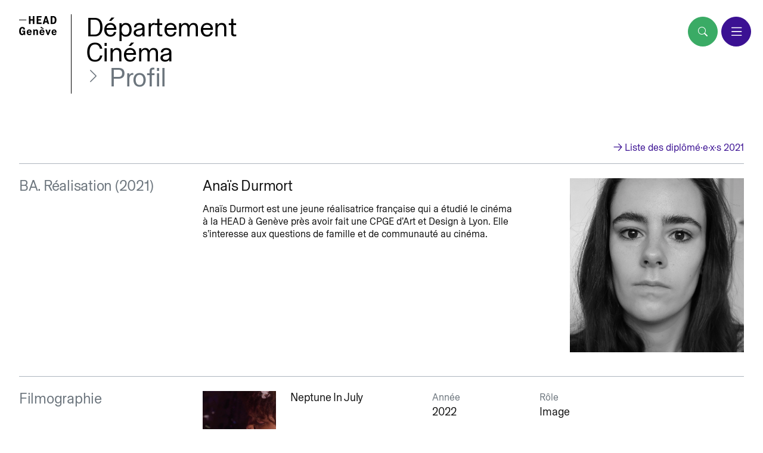

--- FILE ---
content_type: text/html; charset=UTF-8
request_url: https://headcinema.ch/diplome-e-x-s/2021/anais-durmort
body_size: 15167
content:
<!DOCTYPE html>
<html lang="fr">
<head>
  <meta charset="utf-8">
  <meta name="viewport" content="width=device-width,initial-scale=1.0">
  <title>Département Cinéma | Anaïs Durmort</title>
  <link rel="preload" href="https://headcinema.ch/assets/vendor.vh.js" as="script">
  <link rel="preload" href="https://headcinema.ch/assets/progress.js" as="script">
  <link rel="preload" as="style" href="https://headcinema.ch/assets/style.css?ver=1.3.2"/>
  <link rel="apple-touch-icon" sizes="180x180" href="https://headcinema.ch/assets/media/apple-touch-icon.png">
  <link rel="icon" type="image/png" sizes="32x32" href="https://headcinema.ch/assets/media/favicon-32x32.png">
  <link rel="icon" type="image/png" sizes="16x16" href="https://headcinema.ch/assets/media/favicon-16x16.png">
  <link rel="mask-icon" href="https://headcinema.ch/assets/media/safari-pinned-tab.svg" color="#5bbad5">
  <meta name="msapplication-TileColor" content="#3aab65">
  <meta name="theme-color" content="#ffffff">
  <meta name="description" content="Ana&iuml;s Durmort est une jeune r&eacute;alisatrice fran&ccedil;aise qui a &eacute;tudi&eacute; le cin&eacute;ma &agrave; la HEAD &agrave; Gen&egrave;ve pr&egrave;s avoir fait une CPGE d&rsquo;Art et Design &agrave; Lyon. Elle &hellip;">
<link rel="canonical" href="https://headcinema.ch/diplome-e-x-s/2021/anais-durmort">

<link rel="alternate" hreflang="en" href="https://headcinema.ch/en/diplome-e-x-s/2021/anais-durmort">
        
<!-- Open Graph tags -->
<meta property="og:title" content="Ana&iuml;s Durmort">
<meta property="og:site_name" content="D&eacute;partement Cin&eacute;ma">
<meta property="og:url" content="https://headcinema.ch/diplome-e-x-s/2021/anais-durmort">
<meta property="og:description" content="Ana&iuml;s Durmort est une jeune r&eacute;alisatrice fran&ccedil;aise qui a &eacute;tudi&eacute; le cin&eacute;ma &agrave; la HEAD &agrave; Gen&egrave;ve pr&egrave;s avoir fait une CPGE d&rsquo;Art et Design &agrave; Lyon. Elle &hellip;">

<meta property="og:image" content="https://headcinema.ch/media/pages/diplome-e-x-s/2021/anais-durmort/4824b09745-1634807638/rhodania_durmort_160621_web.jpg">
<meta property="og:image:type" content="image/jpeg">
<meta property="og:image:width" content="1357">
<meta property="og:image:height" content="1920">

        <meta property="og:type" content="profile">
        <meta property="profile:first_name" content="Ana&iuml;s">
        <meta property="profile:last_name" content="Durmort">
        
<!-- Twitter Card tags -->
<meta name="twitter:card" content="summary_large_image">
<meta name="twitter:title" content="Ana&iuml;s Durmort">
<meta name="twitter:description" content="Ana&iuml;s Durmort est une jeune r&eacute;alisatrice fran&ccedil;aise qui a &eacute;tudi&eacute; le cin&eacute;ma &agrave; la HEAD &agrave; Gen&egrave;ve pr&egrave;s avoir fait une CPGE d&rsquo;Art et Design &agrave; Lyon. Elle &hellip;">
<meta name="twitter:image" content="https://headcinema.ch/media/pages/diplome-e-x-s/2021/anais-durmort/4824b09745-1634807638/rhodania_durmort_160621_web.jpg">
  <script data-pace-options="{&quot;restartOnRequestAfter&quot;: false}" src="https://headcinema.ch/assets/progress.js"></script>  <link rel="preload" href="https://headcinema.ch/assets/webfont/BaselStandard-Regular.woff2" as="font" type="font/woff2" crossorigin>
  <link rel="preload" href="https://headcinema.ch/assets/webfont/BaselStandard-Medium.woff2" as="font" type="font/woff2" crossorigin>
  <link href="https://headcinema.ch/assets/style.css?ver=1.3.2" rel="stylesheet"></head>
<body>
  <header class="header container-fluid pe-none mt-4 mt-xxxl-5 mb-7 mb-lg-9 d-flex justify-content-between align-items-start">
    <div id="logo" class="d-flex pe-auto" data-invert="1">
      <div class="logo__svg">
      <a href="https://www.hesge.ch/head/"><svg xmlns="http://www.w3.org/2000/svg" viewBox="0 0 101.16 51.72"><title>HEAD logo</title><defs /><path fill="#000000" d="M91.54 42.57c0-2.07 1.11-3.42 2.79-3.42 1.86 0 2.67 1.29 2.7 3.42zm5.58 4.17a2.42 2.42 0 01-2.58 2c-1.8 0-3-1.08-3-3.69h9.36a13.88 13.88 0 00.09-1.62c0-4.44-2.64-7.26-6.54-7.26-4.17 0-6.93 3-6.93 7.71s2.49 7.83 7 7.83a5.78 5.78 0 006.09-4.56zM75 36.57h-4.25l5.4 14.73h3.63l5.4-14.73H81l-2 6.45c-.42 1.38-.66 2.37-1 3.66-.3-1.29-.54-2.28-1-3.66zM65.41 35l.81-1.59-7-4.56L57.73 32zm-6.36 7.53c0-2.07 1.11-3.42 2.79-3.42 1.86 0 2.67 1.29 2.7 3.42zm5.58 4.17a2.42 2.42 0 01-2.58 2c-1.8 0-3-1.08-3-3.69h9.36a13.88 13.88 0 00.09-1.62c0-4.44-2.64-7.26-6.54-7.26-4.17 0-6.93 3-6.93 7.71s2.49 7.83 7 7.83a5.78 5.78 0 006.09-4.56zm-22.8-8.25c0-.63-.06-1.32-.12-1.92H37.9c.09 1.5.15 3.21.15 4.65V51.3h4v-8.16c0-2.76 1.41-3.66 2.73-3.66a2 2 0 011.74.84 4 4 0 01.51 2.28v8.7h4v-9.39A6.6 6.6 0 0050 38a4.58 4.58 0 00-4.11-1.83 4.53 4.53 0 00-4 2.31zm-17.31 4.12c0-2.07 1.11-3.42 2.79-3.42 1.86 0 2.67 1.29 2.7 3.42zm5.58 4.17a2.42 2.42 0 01-2.58 2c-1.8 0-3-1.08-3-3.69h9.36a13.88 13.88 0 00.09-1.62c0-4.44-2.64-7.26-6.54-7.26-4.17 0-6.93 3-6.93 7.71s2.49 7.83 7 7.83a5.78 5.78 0 006.09-4.56zM16.27 51.3V39.45H8.56v3.18h3.78v.27c0 3-1.11 5.22-3.69 5.22-2.34 0-3.87-2.07-3.87-7.47s1.44-7.5 4-7.5c2 0 2.91 1.26 3.12 3.57l4.29-.6c-.18-2.88-2.13-6.63-7.35-6.63-5.64 0-8.67 4.2-8.67 11.16 0 7.41 3.48 11.13 8.22 11.13a4.86 4.86 0 004.71-3.12h.06l.48 2.64z" /><path d="M96.14 10.54c0 4.1-1.1 7.1-4.2 7.1h-2.5V3.44h2.1c3.8 0 4.6 3.6 4.6 7.1m4.6-.3c0-4.2-1.4-8.2-5.2-9.7A9.51 9.51 0 0092-.06h-7v21.3h7a11.79 11.79 0 003.5-.5c3.9-1.5 5.2-5.4 5.2-10.5m-26.2 3.6h-4.4l1.1-4.3A42.44 42.44 0 0072.34 5c.3 1.6.8 3.2 1.1 4.4zm6.7 7.4L74.54-.06h-4.3l-6.7 21.3h4.6l1.1-3.9h6.3l1.1 3.9zm-20.5 0v-3.7h-8.8v-5.6h7.2v-3.4h-7.2v-5h8.8v-3.6H47.44v21.3zm-19.3 0V-.06h-4.5v8.6h-6v-8.6h-4.5v21.3h4.5v-9.1h6v9.1zM19.64 9.64H.14v1.7h19.5z" /></svg></a>
      </div>
      <div class="logo__wrap">
        <h1 class="display-5 mb-0">
          <a href="https://headcinema.ch">Département<br/>Cinéma</a>
          <nav id="breadcrumb" aria-label="breadcrumb">
<ul class="m-0 p-0 display-5">
<li>
<a class="text-secondary" href="https://headcinema.ch/diplome-e-x-s">Dipl&ocirc;m&eacute;&middot;e&middot;x&middot;s</a>
    </li>
<li>
<a class="text-secondary" href="https://headcinema.ch/diplome-e-x-s/2021">2021</a>
    </li>
<li>
    <a class="text-secondary" href="https://headcinema.ch/diplome-e-x-s/2021/anais-durmort" aria-current="page">Profil</a>
    </li>
</ul>
</nav>        </h1>
      </div>
    </div>
  </header>
  <button id="menuBtn" type="button" class="btn btn-primary d-flex pe-auto" type="button" data-bs-toggle="offcanvas" data-bs-target="#offcanvasNavigation" aria-controls="offcanvasNavigation" aria-label="menu"><span class="navbar-toggler-icon"></span><span class="navbar-toggler-icon navbar-toggler-close"></span></button>
  <nav class="menu offcanvas offcanvas-end pe-auto" tabindex="-1" id="offcanvasNavigation" data-bs-scroll="true" aria-labelledby="offcanvasNavigationLabel">
    <div id="menuBody" class="offcanvas-body d-flex flex-column justify-content-between">
      <ul class="display-5"><li class="menu-item"><a href="https://headcinema.ch">Accueil</a></li><li class="menu-item"><a href="https://headcinema.ch/actualites">Actualit&eacute;s</a></li><li class="menu-item"><a href="https://headcinema.ch/films">Films</a></li><li class="menu-item"><a href="https://headcinema.ch/festivals-diffusion">Diffusion</a></li><li class="menu-item"><a href="https://headcinema.ch/intervenant-e-x-s">Intervenant&middot;e&middot;x&middot;s</a></li><li class="menu-item"><a class="active" aria-current="true" href="https://headcinema.ch/diplome-e-x-s">Dipl&ocirc;m&eacute;&middot;e&middot;x&middot;s</a></li><li class="menu-item"><a href="https://headcinema.ch/bachelor">Bachelor</a></li><li class="menu-item"><a href="https://headcinema.ch/master">Master</a></li><li class="menu-item"><a href="https://headcinema.ch/recherche-publications">Recherche &amp; Publications</a></li></ul>
      <div class="h3 mb-0"><ul class="list-unstyled mb-0" data-app-prevent="all">
<li><a class="lang-item"href="https://headcinema.ch/en/diplome-e-x-s/2021/anais-durmort" hreflang="en">English</a></li><li><a class="lang-item active" aria-current href="https://headcinema.ch/diplome-e-x-s/2021/anais-durmort" hreflang="fr">Fran&ccedil;ais</a></li></ul>
</div>
    </div>
  </nav>
  <button id="searchBtn" type="button" class="btn btn-success d-flex pe-auto position-fixed" type="button" data-bs-toggle="offcanvas" data-bs-target="#offcanvasSearch" aria-controls="offcanvasSearch" aria-label="search"><span class="icon icon__search"></span></button>
  <div class="offcanvas offcanvas-top align-items-start align-content-start" tabindex="-1" id="offcanvasSearch" aria-labelledby="offcanvasSearchLabel">
    <div class="offcanvas-header">
    <form class="position-relative display-5 w-100" action="https://headcinema.ch/search">
        <input type="text" aria-label="Rechercher" class="form-control border-0 rounded-0 display-5 p-0" name="q" placeholder="Rechercher" value="" autocomplete="off">
    </form>
</div>
<div class="offcanvas-body opacity-0">
    <span class="ellipses-loader display-5">…</span>
    <ul class="search__results list-unstyled"></ul>
    <div class="search__link"></div>
</div>  </div>
  <main class="pb-7 pb-md-9" data-app="wrapper">
<div class="main-container mb-7 mb-md-9" data-app="container" data-app-name="profil">
    <div class="container-fluid">
    <div class="row">
        <a href="https://headcinema.ch/diplome-e-x-s/2021" class="w-auto ms-sm-auto">→ Liste des diplômé·e·x·s 2021</a>
    </div>
        <div class="row row__sep--y">
        <div class="col-12 col-sm-3 mb-4">
            <h1 class="text-secondary text-break lh-1 mb-0">
                BA. Réalisation (2021)</h1>
        </div>
        <div class="col-sm-9">
            <div class="row">
                <div class="col-12 col-sm-4 offset-sm-1 offset-xxl-2 order-sm-1">
                                            <figure class="mb-4">
                            <picture class="ratio ratio-1x1">
    <source 
        media="--medium" 
        type="image/webp" 
        data-srcset="https://headcinema.ch/media/pages/diplome-e-x-s/2021/anais-durmort/4824b09745-1634807638/rhodania-durmort-160621-web-960x.webp" 
        alt="" 
    />
    <source 
        media="--small" 
        type="image/webp" 
        data-srcset="https://headcinema.ch/media/pages/diplome-e-x-s/2021/anais-durmort/4824b09745-1634807638/rhodania-durmort-160621-web-640x.webp" 
        alt="" 
    />

    <source 
        media="--medium" 
        type="image/jpg" 
        data-srcset="https://headcinema.ch/media/pages/diplome-e-x-s/2021/anais-durmort/4824b09745-1634807638/rhodania-durmort-160621-web-960x.jpg" 
        alt="" 
    />
    <source 
        media="--small" 
        type="image/jpg" 
        data-srcset="https://headcinema.ch/media/pages/diplome-e-x-s/2021/anais-durmort/4824b09745-1634807638/rhodania-durmort-160621-web-640x.jpg" 
        alt="" 
    />

    <img 
        class="lazyload" 
        data-sizes="auto" 
        src="[data-uri]" 
        data-src="https://headcinema.ch/media/pages/diplome-e-x-s/2021/anais-durmort/4824b09745-1634807638/rhodania-durmort-160621-web-960x.jpg" 
        alt="" 
    />
</picture>                        </figure>
                                    </div>
                <div class="col col-sm-7 col-xxl-6 order-sm-0">
                    <div class="max-50">
                        <h1 class="text-break mb-3 lh-1">Anaïs Durmort</h1>
                        <p>Anaïs Durmort est une jeune réalisatrice française qui a étudié le cinéma à la HEAD à Genève près avoir fait une CPGE d’Art et Design à Lyon. Elle s’interesse aux questions de famille et de communauté au cinéma.</p>                    </div>
                </div>
            </div>
        </div>
    </div>
            <div class="row row__sep">
            <div class="col-12 col-sm-3 mb-4">
                <h1 class="text-secondary text-break lh-1 mb-0">Filmographie</h1>
            </div>
            <div class="col-sm-9">
                                    <div class="row filmography__row">
                        <div class="col-12 col-lg-6 col-xl-5 col-xxl-4 mb-3">
                            <div class="d-flex w-100">
                                <figure class="ratio ratio-poster mb-1 me-4 w-33">
                                                                            <picture >
    <source 
        media="--medium" 
        type="image/webp" 
        data-srcset="https://headcinema.ch/media/pages/films/2022/neptune-in-july/470a6808cf-1656402546/cover-960x.webp" 
        alt="" 
    />
    <source 
        media="--small" 
        type="image/webp" 
        data-srcset="https://headcinema.ch/media/pages/films/2022/neptune-in-july/470a6808cf-1656402546/cover-640x.webp" 
        alt="" 
    />

    <source 
        media="--medium" 
        type="image/jpg" 
        data-srcset="https://headcinema.ch/media/pages/films/2022/neptune-in-july/470a6808cf-1656402546/cover-960x.jpg" 
        alt="" 
    />
    <source 
        media="--small" 
        type="image/jpg" 
        data-srcset="https://headcinema.ch/media/pages/films/2022/neptune-in-july/470a6808cf-1656402546/cover-640x.jpg" 
        alt="" 
    />

    <img 
        class="lazyload" 
        data-sizes="auto" 
        src="[data-uri]" 
        data-src="https://headcinema.ch/media/pages/films/2022/neptune-in-july/470a6808cf-1656402546/cover-960x.jpg" 
        alt="" 
    />
</picture>                                                                    </figure>
                                <div class="filmography__title d-flex flex-column justify-content-between">
                                    <h2 class="h3">Neptune In July</h2>
                                    <br>
                                    <a data-bs-toggle="modal" data-bs-target="#filmModal" data-app-prevent="self" href="https://headcinema.ch/films/2022/neptune-in-july">→ Voir le film</a>
                                </div>
                            </div>
                        </div>
                        <div class="col-lg-6 col-xl-7 col-xxl-8">
                            <div class="row">
                                <div class="col-lg-4 col-xxl-2 mb-3">
                                    <div class="film__year">
                                        <h3 class="h4 text-secondary mb-1">Année</h3>
                                        <p class="h3">2022</p>
                                    </div>
                                </div>
                                                                <div class="col-lg-8 col-xxl-3 mb-3">
                                    <div class="film__role">
                                        <h3 class="h4 text-secondary mb-1">Rôle</h3>
                                        <ul class="list-unstyled h3">
                                            <li><span class="film__submeta">Image</span></li>
                                                                                    </ul>
                                    </div>
                                </div>
                                                            </div>
                        </div>
                    </div>
                                    <div class="row filmography__row">
                        <div class="col-12 col-lg-6 col-xl-5 col-xxl-4 mb-3">
                            <div class="d-flex w-100">
                                <figure class="ratio ratio-poster mb-1 me-4 w-33">
                                                                            <picture >
    <source 
        media="--medium" 
        type="image/webp" 
        data-srcset="https://headcinema.ch/media/pages/films/2021/aux-illusions-qui-nous-consolent/49e8090463-1630392934/auxillusions-affiche-960x.webp" 
        alt="" 
    />
    <source 
        media="--small" 
        type="image/webp" 
        data-srcset="https://headcinema.ch/media/pages/films/2021/aux-illusions-qui-nous-consolent/49e8090463-1630392934/auxillusions-affiche-640x.webp" 
        alt="" 
    />

    <source 
        media="--medium" 
        type="image/jpg" 
        data-srcset="https://headcinema.ch/media/pages/films/2021/aux-illusions-qui-nous-consolent/49e8090463-1630392934/auxillusions-affiche-960x.jpg" 
        alt="" 
    />
    <source 
        media="--small" 
        type="image/jpg" 
        data-srcset="https://headcinema.ch/media/pages/films/2021/aux-illusions-qui-nous-consolent/49e8090463-1630392934/auxillusions-affiche-640x.jpg" 
        alt="" 
    />

    <img 
        class="lazyload" 
        data-sizes="auto" 
        src="[data-uri]" 
        data-src="https://headcinema.ch/media/pages/films/2021/aux-illusions-qui-nous-consolent/49e8090463-1630392934/auxillusions-affiche-960x.jpg" 
        alt="" 
    />
</picture>                                                                    </figure>
                                <div class="filmography__title d-flex flex-column justify-content-between">
                                    <h2 class="h3">Aux illusions qui nous consolent</h2>
                                    <br>
                                    <a data-bs-toggle="modal" data-bs-target="#filmModal" data-app-prevent="self" href="https://headcinema.ch/films/2021/aux-illusions-qui-nous-consolent">→ Voir le film</a>
                                </div>
                            </div>
                        </div>
                        <div class="col-lg-6 col-xl-7 col-xxl-8">
                            <div class="row">
                                <div class="col-lg-4 col-xxl-2 mb-3">
                                    <div class="film__year">
                                        <h3 class="h4 text-secondary mb-1">Année</h3>
                                        <p class="h3">2021</p>
                                    </div>
                                </div>
                                                                <div class="col-lg-8 col-xxl-3 mb-3">
                                    <div class="film__role">
                                        <h3 class="h4 text-secondary mb-1">Rôle</h3>
                                        <ul class="list-unstyled h3">
                                            <li><span class="film__submeta">Image</span></li>
                                                                                    </ul>
                                    </div>
                                </div>
                                                            </div>
                        </div>
                    </div>
                                    <div class="row filmography__row">
                        <div class="col-12 col-lg-6 col-xl-5 col-xxl-4 mb-3">
                            <div class="d-flex w-100">
                                <figure class="ratio ratio-poster mb-1 me-4 w-33">
                                                                            <picture >
    <source 
        media="--medium" 
        type="image/webp" 
        data-srcset="https://headcinema.ch/media/pages/films/2021/rhodania/e27fdfe03f-1630334040/affiche-rhodania-v8-960x.webp" 
        alt="" 
    />
    <source 
        media="--small" 
        type="image/webp" 
        data-srcset="https://headcinema.ch/media/pages/films/2021/rhodania/e27fdfe03f-1630334040/affiche-rhodania-v8-640x.webp" 
        alt="" 
    />

    <source 
        media="--medium" 
        type="image/jpg" 
        data-srcset="https://headcinema.ch/media/pages/films/2021/rhodania/e27fdfe03f-1630334040/affiche-rhodania-v8-960x.jpg" 
        alt="" 
    />
    <source 
        media="--small" 
        type="image/jpg" 
        data-srcset="https://headcinema.ch/media/pages/films/2021/rhodania/e27fdfe03f-1630334040/affiche-rhodania-v8-640x.jpg" 
        alt="" 
    />

    <img 
        class="lazyload" 
        data-sizes="auto" 
        src="[data-uri]" 
        data-src="https://headcinema.ch/media/pages/films/2021/rhodania/e27fdfe03f-1630334040/affiche-rhodania-v8-960x.jpg" 
        alt="" 
    />
</picture>                                                                    </figure>
                                <div class="filmography__title d-flex flex-column justify-content-between">
                                    <h2 class="h3">Rhodania</h2>
                                    <br>
                                    <a data-bs-toggle="modal" data-bs-target="#filmModal" data-app-prevent="self" href="https://headcinema.ch/films/2021/rhodania">→ Voir le film</a>
                                </div>
                            </div>
                        </div>
                        <div class="col-lg-6 col-xl-7 col-xxl-8">
                            <div class="row">
                                <div class="col-lg-4 col-xxl-2 mb-3">
                                    <div class="film__year">
                                        <h3 class="h4 text-secondary mb-1">Année</h3>
                                        <p class="h3">2021</p>
                                    </div>
                                </div>
                                                                <div class="col-lg-8 col-xxl-3 mb-3">
                                    <div class="film__role">
                                        <h3 class="h4 text-secondary mb-1">Rôle</h3>
                                        <ul class="list-unstyled h3">
                                                                                            <li>Réalisation</li>
                                            <li><span class="film__submeta">Scénario</span></li>
                                                                                    </ul>
                                    </div>
                                </div>
                                                            </div>
                        </div>
                    </div>
                                    <div class="row filmography__row">
                        <div class="col-12 col-lg-6 col-xl-5 col-xxl-4 mb-3">
                            <div class="d-flex w-100">
                                <figure class="ratio ratio-poster mb-1 me-4 w-33">
                                                                            <picture >
    <source 
        media="--medium" 
        type="image/webp" 
        data-srcset="https://headcinema.ch/media/pages/films/2020/69120-caras/7b56d73982-1632305276/cover-960x.webp" 
        alt="" 
    />
    <source 
        media="--small" 
        type="image/webp" 
        data-srcset="https://headcinema.ch/media/pages/films/2020/69120-caras/7b56d73982-1632305276/cover-640x.webp" 
        alt="" 
    />

    <source 
        media="--medium" 
        type="image/jpg" 
        data-srcset="https://headcinema.ch/media/pages/films/2020/69120-caras/7b56d73982-1632305276/cover-960x.jpg" 
        alt="" 
    />
    <source 
        media="--small" 
        type="image/jpg" 
        data-srcset="https://headcinema.ch/media/pages/films/2020/69120-caras/7b56d73982-1632305276/cover-640x.jpg" 
        alt="" 
    />

    <img 
        class="lazyload" 
        data-sizes="auto" 
        src="[data-uri]" 
        data-src="https://headcinema.ch/media/pages/films/2020/69120-caras/7b56d73982-1632305276/cover-960x.jpg" 
        alt="" 
    />
</picture>                                                                    </figure>
                                <div class="filmography__title d-flex flex-column justify-content-between">
                                    <h2 class="h3">69120 caras</h2>
                                    <br>
                                    <a data-bs-toggle="modal" data-bs-target="#filmModal" data-app-prevent="self" href="https://headcinema.ch/films/2020/69120-caras">→ Voir le film</a>
                                </div>
                            </div>
                        </div>
                        <div class="col-lg-6 col-xl-7 col-xxl-8">
                            <div class="row">
                                <div class="col-lg-4 col-xxl-2 mb-3">
                                    <div class="film__year">
                                        <h3 class="h4 text-secondary mb-1">Année</h3>
                                        <p class="h3">2020</p>
                                    </div>
                                </div>
                                                                <div class="col-lg-8 col-xxl-3 mb-3">
                                    <div class="film__role">
                                        <h3 class="h4 text-secondary mb-1">Rôle</h3>
                                        <ul class="list-unstyled h3">
                                                                                            <li>Réalisation</li>
                                            <li><span class="film__submeta">Scénario</span></li>
                                            <li><span class="film__submeta">Image</span></li>
                                            <li><span class="film__submeta">Son</span></li>
                                                                                    </ul>
                                    </div>
                                </div>
                                                            </div>
                        </div>
                    </div>
                            </div>
        </div>
        </div>
<div class="modal fade" id="filmModal" tabindex="-1" aria-labelledby="filmModalLabel" aria-hidden="true">
  <div class="modal-dialog modal-fullscreen modal-dialog-centered modal-dialog-scrollable">
    <div class="modal-content">
      <button type="button" class="btn-close btn-close-white" data-bs-dismiss="modal" aria-label="Close"></button>
      <div class="modal-body pt-8 pb-5"></div>
    </div>
  </div>
</div></div>
<div class="offcanvas offcanvas-end" tabindex="-1" id="offcanvasArticle" aria-labelledby="offcanvasArticleLabel">
  <button id="articleClose" type="button" class="btn-close" data-bs-dismiss="offcanvas" aria-label="Close"></button>
  <div class="offcanvas-body pt-8 pt-md-4 pt-lg-5 pb-5">
  </div>
</div></main>
<footer class="footer pt-4 pb-5 py-sm-5 py-xxxl-6 text">
  <div class="container-fluid">
    <div class="row">
      <div class="col-md-3 col-xl-3 lh-sm">
        <address>
          <p>
            <strong>HEAD – Genève</strong>
            <br>
            Département Cinéma<br>
            Rue des Franchises 2<br>
            CH - 1203 Genève
          </p>
          <p>T +41 22 558 51 97<br><a href="mailto:&#99;&#105;&#110;&#101;&#x6d;&#97;&#x2e;&#104;&#101;&#x61;&#100;&#x40;&#x68;&#x65;&#115;&#103;&#x65;&#46;&#99;&#x68;">&#99;&#105;&#110;&#x65;&#109;&#97;&#x2e;&#x68;&#101;&#97;&#100;&#64;&#104;&#101;&#x73;&#103;&#x65;&#x2e;&#99;&#x68;</a></p>
        </address>
      </div>
      <div id="footerMenu" class="d-none d-md-block col-md-7 offset-md-2 h1 mb-0">
        <ul class="list-unstyled row mb-0">
    <li class="menu-item col-md-6 col-xxl-4"><a href="https://headcinema.ch">Accueil</a></li>
    <li class="menu-item col-md-6 col-xxl-4"><a href="https://headcinema.ch/actualites">Actualit&eacute;s</a></li>
    <li class="menu-item col-md-6 col-xxl-4"><a href="https://headcinema.ch/films">Films</a></li>
    <li class="menu-item col-md-6 col-xxl-4"><a href="https://headcinema.ch/festivals-diffusion">Diffusion</a></li>
    <li class="menu-item col-md-6 col-xxl-4"><a href="https://headcinema.ch/intervenant-e-x-s">Intervenant&middot;e&middot;x&middot;s</a></li>
    <li class="menu-item col-md-6 col-xxl-4"><a class="active" aria-current="true" href="https://headcinema.ch/diplome-e-x-s">Dipl&ocirc;m&eacute;&middot;e&middot;x&middot;s</a></li>
    <li class="menu-item col-md-6 col-xxl-4"><a href="https://headcinema.ch/bachelor">Bachelor</a></li>
    <li class="menu-item col-md-6 col-xxl-4"><a href="https://headcinema.ch/master">Master</a></li>
    <li class="menu-item col-md-6 col-xxl-4"><a href="https://headcinema.ch/recherche-publications">Recherche &amp; Publications</a></li>
</ul>      </div>
    </div>
    <div class="row row__sep--y">
      <div class="col-md-4 col-xl-3">
        <h3 class="mb-0"><strong>Follow us</strong></h3>
        <ul class="list-unstyled social">
          <li><a href="https://www.instagram.com/head.cinema/" target="_blank" rel="noopener noreferrer">Instagram</a></li>
          <li><a href="https://www.facebook.com/head.geneve/" target="_blank" rel="noopener noreferrer">Facebook</a></li>
          <li><a href="https://vimeo.com/headgenevecinema/" target="_blank" rel="noopener noreferrer">Vimeo</a></li>
        </ul>
      </div>
      <form data-app-prevent="all" class="mb-3 offset-md-1 col-md-7 offset-xl-2 newsletter-form lh-sm" action="https://hesge.us4.list-manage.com/subscribe/post?u=fde63b5a34ba9b470d525142d&amp;id=12179ebb3f" method="post" id="mc-embedded-subscribe-form" name="mc-embedded-subscribe-form" target="_blank">
    <div>
        <label for="mce-EMAIL" class="h3 mb-0 lh-1"><strong>Newsletter</strong></label>
        <p class="mc-status mb-4">Inscrivez-vous à la Newsletter et recevez les dernières nouvelles du Département Cinéma.</p>
    </div>
    <div class="position-relative"><input id="newsletterInput" class="form-control form-control-lg" type="email" name="EMAIL" aria-label="Email" placeholder="Email" title="The domain portion of the email address is invalid (the portion after the @)." required="" pattern="^([^\x00-\x20\x22\x28\x29\x2c\x2e\x3a-\x3c\x3e\x40\x5b-\x5d\x7f-\xff]+|\x22([^\x0d\x22\x5c\x80-\xff]|\x5c[\x00-\x7f])*\x22)(\x2e([^\x00-\x20\x22\x28\x29\x2c\x2e\x3a-\x3c\x3e\x40\x5b-\x5d\x7f-\xff]+|\x22([^\x0d\x22\x5c\x80-\xff]|\x5c[\x00-\x7f])*\x22))*\x40([^\x00-\x20\x22\x28\x29\x2c\x2e\x3a-\x3c\x3e\x40\x5b-\x5d\x7f-\xff]+|\x5b([^\x0d\x5b-\x5d\x80-\xff]|\x5c[\x00-\x7f])*\x5d)(\x2e([^\x00-\x20\x22\x28\x29\x2c\x2e\x3a-\x3c\x3e\x40\x5b-\x5d\x7f-\xff]+|\x5b([^\x0d\x5b-\x5d\x80-\xff]|\x5c[\x00-\x7f])*\x5d))*(\.\w{2,})+$" aria-required="true" id="mce-EMAIL">
        <div aria-hidden="true"><input type="text" name="b_fde63b5a34ba9b470d525142d_12179ebb3f" tabindex="-1"></div>
        <input type="submit" title="S’inscrire" value="→" name="subscribe" id="mc-embedded-subscribe" class="btn btn-lg text-white">
    </div>
</form>    </div>
    <div class="row">
      <div class="col-6">
        <div id="footerHeader" class="d-flex"><div class="pe-3 pe-lg-4 border-end"><a class="d-flex align-items-center no-arrow" href="https://www.hesge.ch/head/" target="_blank" rel="noopener noreferrer" aria-label="HEAD website"><svg xmlns="http://www.w3.org/2000/svg" viewBox="0 0 101.16 51.72"><title>HEAD logo</title><defs /><path fill="#ffffff" d="M91.54 42.57c0-2.07 1.11-3.42 2.79-3.42 1.86 0 2.67 1.29 2.7 3.42zm5.58 4.17a2.42 2.42 0 01-2.58 2c-1.8 0-3-1.08-3-3.69h9.36a13.88 13.88 0 00.09-1.62c0-4.44-2.64-7.26-6.54-7.26-4.17 0-6.93 3-6.93 7.71s2.49 7.83 7 7.83a5.78 5.78 0 006.09-4.56zM75 36.57h-4.25l5.4 14.73h3.63l5.4-14.73H81l-2 6.45c-.42 1.38-.66 2.37-1 3.66-.3-1.29-.54-2.28-1-3.66zM65.41 35l.81-1.59-7-4.56L57.73 32zm-6.36 7.53c0-2.07 1.11-3.42 2.79-3.42 1.86 0 2.67 1.29 2.7 3.42zm5.58 4.17a2.42 2.42 0 01-2.58 2c-1.8 0-3-1.08-3-3.69h9.36a13.88 13.88 0 00.09-1.62c0-4.44-2.64-7.26-6.54-7.26-4.17 0-6.93 3-6.93 7.71s2.49 7.83 7 7.83a5.78 5.78 0 006.09-4.56zm-22.8-8.25c0-.63-.06-1.32-.12-1.92H37.9c.09 1.5.15 3.21.15 4.65V51.3h4v-8.16c0-2.76 1.41-3.66 2.73-3.66a2 2 0 011.74.84 4 4 0 01.51 2.28v8.7h4v-9.39A6.6 6.6 0 0050 38a4.58 4.58 0 00-4.11-1.83 4.53 4.53 0 00-4 2.31zm-17.31 4.12c0-2.07 1.11-3.42 2.79-3.42 1.86 0 2.67 1.29 2.7 3.42zm5.58 4.17a2.42 2.42 0 01-2.58 2c-1.8 0-3-1.08-3-3.69h9.36a13.88 13.88 0 00.09-1.62c0-4.44-2.64-7.26-6.54-7.26-4.17 0-6.93 3-6.93 7.71s2.49 7.83 7 7.83a5.78 5.78 0 006.09-4.56zM16.27 51.3V39.45H8.56v3.18h3.78v.27c0 3-1.11 5.22-3.69 5.22-2.34 0-3.87-2.07-3.87-7.47s1.44-7.5 4-7.5c2 0 2.91 1.26 3.12 3.57l4.29-.6c-.18-2.88-2.13-6.63-7.35-6.63-5.64 0-8.67 4.2-8.67 11.16 0 7.41 3.48 11.13 8.22 11.13a4.86 4.86 0 004.71-3.12h.06l.48 2.64z" /><path fill="#ffffff" d="M96.14 10.54c0 4.1-1.1 7.1-4.2 7.1h-2.5V3.44h2.1c3.8 0 4.6 3.6 4.6 7.1m4.6-.3c0-4.2-1.4-8.2-5.2-9.7A9.51 9.51 0 0092-.06h-7v21.3h7a11.79 11.79 0 003.5-.5c3.9-1.5 5.2-5.4 5.2-10.5m-26.2 3.6h-4.4l1.1-4.3A42.44 42.44 0 0072.34 5c.3 1.6.8 3.2 1.1 4.4zm6.7 7.4L74.54-.06h-4.3l-6.7 21.3h4.6l1.1-3.9h6.3l1.1 3.9zm-20.5 0v-3.7h-8.8v-5.6h7.2v-3.4h-7.2v-5h8.8v-3.6H47.44v21.3zm-19.3 0V-.06h-4.5v8.6h-6v-8.6h-4.5v21.3h4.5v-9.1h6v9.1zM19.64 9.64H.14v1.7h19.5z" /></svg></a></div><div class="px-3 px-lg-4"><a class="d-flex align-items-center no-arrow" href="https://www.hesge.ch/geneve/" aria-label="HES-SO website" target="_blank" rel="noopener noreferrer"><svg data-name="Layer 1" xmlns="http://www.w3.org/2000/svg" viewBox="0 0 191.43908 51.90687"><path d="M18.39799 42.38359h-.948v-2.70978h-2.70978c0 1.50171 0 2.03024.05872 2.6175l-.05033.05873h-.93962l-.05033-.05873c0-.77182.04194-1.17452.04194-3.5655a17.68154 17.68154 0 0 0-.05033-1.91279l.05033-.05034h.93123l.042.05873v2.18964h2.71817a15.90992 15.90992 0 0 0-.05873-2.16447l.04195-.05034h.93122l.04195.05872v2.63428a23.813 23.813 0 0 0 .0839 2.83563Zm4.81553-2.40776a4.925 4.925 0 0 0-.05872-.98156 1.292 1.292 0 0 0-1.39265-.83894 4.52208 4.52208 0 0 0-1.45137.26007l-.05033.05034v.57048l.06711.04195a3.13752 3.13752 0 0 1 1.27519-.302.73827.73827 0 0 1 .69633.29363.93118.93118 0 0 1 .0755.48658h-.14262c-1.51009.16779-2.44132.50337-2.44132 1.56044a1.30876 1.30876 0 0 0 1.29574 1.32162q.06111.0006.12207-.0045a1.86244 1.86244 0 0 0 1.17452-.40269v.33558h.88089a13.96778 13.96778 0 0 1-.05034-1.61077Zm-.83894.193v1.31714a1.36751 1.36751 0 0 1-.91445.344.713.713 0 0 1-.797-.7131c0-.70471.7886-.83894 1.63593-.93122Zm6.09072-1.86245v4.06887h-.83894l-.05034-.05034v-.32719a2.23158 2.23158 0 0 1-1.30875.44464 1.61081 1.61081 0 0 1-.9564-.26846 2.03026 2.03026 0 0 1-.54531-1.67789v-2.22323h.83894l.05034.05034v2.47487c0 .37753 0 1.04029.83894 1.04029a1.745 1.745 0 0 0 1.04868-.41108v-1.25841a13.58144 13.58144 0 0 0-.05873-1.8289l.05873-.05872h.83894Zm3.45644 3.448v.59565a2.34073 2.34073 0 0 1-.62921.06712 1.13259 1.13259 0 0 1-.99-.4027c-.151-.2349-.151-.41947-.151-1.35069v-1.7366h-.59565v-.61243l.05034-.05034h.56209v-1.00673c.37752-.08389.46981-.10906.83894-.21812h.05873v1.19968h.93122v.05034a5.41 5.41 0 0 0 0 .56209l-.04194.042h-.97318v2.11413c0 .57887.07551.755.495.755a1.16609 1.16609 0 0 0 .40269-.06712Zm4.48-.36913a2.19806 2.19806 0 0 1-.604.344 2.40778 2.40778 0 0 1-.72149.11746 1.40107 1.40107 0 0 1-1.08224-.42786 1.45139 1.45139 0 0 1-.3188-.98156h2.90274l.05873-.05034a2.39941 2.39941 0 0 0-.453-1.67789 1.79534 1.79534 0 0 0-1.37587-.54531 2.15004832 2.15004832 0 0 0 .20135 4.29538 2.81044 2.81044 0 0 0 1.34231-.302l.05033-.05033a6.88755 6.88755 0 0 1 .06712-.70472Zm-.62921-1.552h-2.0974a1.099 1.099 0 0 1 1.1074-1.08224.93122.93122 0 0 1 .90606.61243 1.58573 1.58573 0 0 1 .08389.46981m8.63272 1.896v.59565l-.05873.05872h-3.48161l-.04195-.05872c0-.62082.05034-1.04868.05034-2.51683s0-2.07218-.05873-2.98663l.05034-.05034h3.51517l.05034.05873c0 .2349-.04195.32718-.05873.61242l-.05034.05034h-2.51682v1.67785h2.36581v.05033a5.362 5.362 0 0 0 0 .604l-.05034.05873h-2.31547v1.88762h2.60072Zm4.37088-.28524a6.46349 6.46349 0 0 1-.06712.70471l-.05872.05034a2.51687 2.51687 0 0 1-1.15774.26846 1.97151 1.97151 0 0 1-2.08058-2.089 2.04694 2.04694 0 0 1 2.09736-2.198 2.95307 2.95307 0 0 1 1.14935.25168v.05872a2.05668 2.05668 0 0 1-.05873.62082h-.06712a1.62745 1.62745 0 0 0-.93122-.3104 1.33392 1.33392 0 0 0-1.30036 1.5101c0 1.07384.646 1.45976 1.292 1.45976a1.71989 1.71989 0 0 0 1.08224-.3943Zm4.98332-1.17457a2.24 2.24 0 0 0-.51176-1.51849 2.0135 2.0135 0 0 0-1.49331-.57048 1.97149 1.97149 0 0 0-2.1393 2.15608 2.2148 2.2148 0 0 0 .58726 1.60238 2.05544 2.05544 0 0 0 1.49331.52854 2.03026 2.03026 0 0 0 1.443-.4782 1.85406 1.85406 0 0 0 .54532-.95639 3.18807 3.18807 0 0 0 .0755-.76344m-.91444 0a2.31569 2.31569 0 0 1-.193 1.04868 1.0235 1.0235 0 0 1-.948.52014 1.1158 1.1158 0 0 1-.495-.10067 1.46815 1.46815 0 0 1-.67116-1.4262 1.97149 1.97149 0 0 1 .25169-1.10741 1.04869 1.04869 0 0 1 .92283-.453 1.01513 1.01513 0 0 1 .89767.44464 2.44129 2.44129 0 0 1 .23491 1.07385m3.146 2.10574h-.83894l-.04188-.05877c0-.56209.04195-1.2668.04195-2.78528 0-1.08224 0-2.24837-.07551-3.2551v-.05034c.41108-.05872.495-.0755.91445-.15939l.05033.05033c-.05872 1.0319-.05872 2.07219-.05872 3.10409 0 1.67788 0 2.32387.06711 3.07053Zm4.96653-.98995a2.19792 2.19792 0 0 1-.604.344 2.36569 2.36569 0 0 1-.72149.11746 1.40945 1.40945 0 0 1-1.08223-.42786 1.45134 1.45134 0 0 1-.3188-.98156h2.90275l.05873-.05034a2.39941 2.39941 0 0 0-.453-1.67789 1.79538 1.79538 0 0 0-1.36748-.54531 2.14986 2.14986 0 1 0 .193 4.29538 2.81041 2.81041 0 0 0 1.34231-.302l.05033-.05033a6.88755 6.88755 0 0 1 .06712-.70472Zm-.61243-1.552h-2.09728a1.099 1.099 0 0 1 1.1074-1.08223.93122.93122 0 0 1 .90606.61242 1.58579 1.58579 0 0 1 .08389.46981m7.12262-.604c.61243.25169 1.4262.58726 1.4262 1.594s-.69633 1.67788-2.14769 1.67788a3.70809 3.70809 0 0 1-1.67789-.35236v-.05033a2.78422 2.78422 0 0 1 .06712-.72988h.08389a2.57558 2.57558 0 0 0 1.47654.46142c.83894 0 1.21647-.41109 1.21647-.88928s-.48659-.76344-1.02351-.9564l-.41948-.17617c-.59564-.26008-1.39264-.604-1.39264-1.56044a1.40935 1.40935 0 0 1 .26007-.83894 2.12251 2.12251 0 0 1 1.76177-.68793 4.62252 4.62252 0 0 1 1.50171.25168l.04195.05873a6.12129 6.12129 0 0 1-.06712.69632h-.06711a2.861 2.861 0 0 0-1.39265-.32719c-.69632 0-1.13257.302-1.13257.77183a.71313.71313 0 0 0 .42786.62082 5.44627 5.44627 0 0 0 .646.28523Zm3.63262-.948-.05873-.04195-.83894.1594v.05034a22.20011 22.20011 0 0 1 .10902 2.65939v3.17959h.839l.05034-.05033c0-.73827-.05873-.948-.06712-1.88762h.37752c1.76178 0 2.62589-1.04868 2.62589-2.27354a1.81212 1.81212 0 0 0-1.69085-1.92576q-.06055-.00393-.12127-.0038a1.94634 1.94634 0 0 0-1.21646.42786Zm0 3.49v-2.60082a1.67789 1.67789 0 0 1 .99-.32719c.66276 0 1.12418.50337 1.12418 1.32553a1.56887 1.56887 0 0 1-1.73661 1.62755h-.35236m7.71827-.41109a2.198 2.198 0 0 1-.604.344 2.41624 2.41624 0 0 1-.72988.11745 1.40942 1.40942 0 0 1-1.07385-.42786 1.45131 1.45131 0 0 1-.31879-.98156h2.90273l.05873-.05034a2.3994 2.3994 0 0 0-.453-1.67788 1.79531 1.79531 0 0 0-1.36747-.54531 2.14986 2.14986 0 0 0 .193 4.29538 2.81049 2.81049 0 0 0 1.3423-.302l.05034-.05034a6.89016 6.89016 0 0 1 .06711-.70471Zm-.67116-4.82391h-1.04872c-.18457.51175-.41947 1.01512-.50336 1.19969v.05872h.66276a14.38006 14.38006 0 0 1 .83894-1.21647Zm0 3.297h-2.0554a1.099 1.099 0 0 1 1.10741-1.08224.93123.93123 0 0 1 .90605.61243 1.58548 1.58548 0 0 1 .0839.46981m5.27694 1.5856a2.48356 2.48356 0 0 1-.06711.70471l-.05873.05034a2.51687 2.51687 0 0 1-1.15774.26846 1.97159 1.97159 0 0 1-2.08058-2.089 2.04694 2.04694 0 0 1 2.09736-2.198 2.95307 2.95307 0 0 1 1.14935.25168v.05872a2.057 2.057 0 0 1-.05872.62082h-.06712a1.62749 1.62749 0 0 0-.92284-.3104 1.33389 1.33389 0 0 0-1.30874 1.51018 1.27521 1.27521 0 0 0 1.30036 1.45976 1.67787 1.67787 0 0 0 1.07384-.3943Zm2.02186-4.31216a4.27579 4.27579 0 0 0-.93123.06712v-.36075a3.79317 3.79317 0 0 0 0-.42786h.05873l.93117-.08384.05034.05034v.74666Zm0 5.24339h-.90606l-.05039-.05872c0-.41947.05873-.78022.05873-1.67788a16.86241 16.86241 0 0 0-.08389-2.25676v-.05033c.35235-.05873.47819-.07551.89766-.1594l.0839.05034c0 .40269-.05034.83894-.05034 1.84567a20.05316 20.05316 0 0 0 .05034 2.198Zm4.69807-2.39938a4.92422 4.92422 0 0 0-.05873-.98156 1.30034 1.30034 0 0 0-1.39264-.83894 4.522 4.522 0 0 0-1.45143.26016l-.05034.05034v.57048l.06712.04195a3.17117 3.17117 0 0 1 1.27519-.302.73825.73825 0 0 1 .69632.29363.93118.93118 0 0 1 .0755.48658h-.14262c-1.51009.16779-2.44132.50337-2.44132 1.56044a1.30875 1.30875 0 0 0 1.29575 1.32158q.06109.0006.12207-.00449a1.86243 1.86243 0 0 0 1.17452-.4027v.33558h.83894a13.97241 13.97241 0 0 1-.00839-1.61077Zm-.83894.193v1.31714a1.36751 1.36751 0 0 1-.91445.344.71312.71312 0 0 1-.797-.7131c0-.70471.78861-.83894 1.63594-.93122Zm3.28026 2.20642h-.83894v-2.844c0-1.08223 0-2.24836-.08389-3.25509v-.05034c.41108-.05873.48659-.0755.90606-.1594l.05033.05034c-.05872 1.0319-.05872 2.07219-.05872 3.10409 0 1.67788 0 2.32387.06711 3.07052Zm2.49166-5.24339a4.19919 4.19919 0 0 0-.92283.06712l-.05034-.05034v-.73827h.05873l.92283-.08389.05034.05033v.74668Zm0 5.24339h-.91444v-.05876c0-.41947.05033-.78022.05033-1.67788a15.4184 15.4184 0 0 0-.08389-2.25676v-.05033c.35235-.05873.48659-.07551.89767-.1594l.08389.05034c0 .40269-.05033.83894-.05033 1.84567a20.05713 20.05713 0 0 0 .05033 2.198Zm3.30544-2.391c.33557.10907 1.09062.35236 1.09062 1.18291a1.14936 1.14936 0 0 1-.46142.93123 2.18118 2.18118 0 0 1-1.3423.37752 3.22984 3.22984 0 0 1-1.141-.20135l-.12585-.04194v-.07551a3.01754 3.01754 0 0 1 .05034-.66276h.08389a1.83727 1.83727 0 0 0 1.15774.37752c.66276 0 .90606-.35235.90606-.59565s-.36075-.47819-.83895-.63759l-.26846-.08389c-.344-.10068-1.09062-.32719-1.09062-1.141s.74665-1.21647 1.67788-1.21647a3.15448 3.15448 0 0 1 1.19969.22651v.05034a2.22781 2.22781 0 0 1-.05873.62082h-.0755a1.94637 1.94637 0 0 0-1.08224-.31041 1.34243 1.34243 0 0 0-.36074 0c-.25169.06712-.46142.22652-.46142.46981s.344.44464.83894.59565Zm5.67125 1.401a2.1981 2.1981 0 0 1-.604.344 2.41625 2.41625 0 0 1-.72989.11745 1.42618 1.42618 0 0 1-1.08223-.42786 1.48485 1.48485 0 0 1-.31041-.98156h2.89434l.06712-.05034a2.39935 2.39935 0 0 0-.453-1.67788 1.79532 1.79532 0 0 0-1.37586-.54531 2.15004809 2.15004809 0 1 0 .20134 4.29538 2.81053 2.81053 0 0 0 1.34231-.302l.05033-.05034a5.12743 5.12743 0 0 1 .06712-.70471Zm-.67116-4.84908h-.96479l-.05872.04195c-.18457.51175-.42786 1.01512-.50336 1.19968v.05873h.66276a14.38006 14.38006 0 0 1 .83894-1.21647Zm.04195 3.297h-2.09736a1.099 1.099 0 0 1 1.099-1.08223.93123.93123 0 0 1 .91444.61242 1.58547 1.58547 0 0 1 .08389.46981m5.51186 1.552a2.1981 2.1981 0 0 1-.604.344 2.41624 2.41624 0 0 1-.72988.11745 1.4094 1.4094 0 0 1-1.07384-.42786 1.45132 1.45132 0 0 1-.3188-.98156h2.90274l.05873-.05034a2.39934 2.39934 0 0 0-.453-1.67788 1.7953 1.7953 0 0 0-1.36748-.54531 2.14986 2.14986 0 0 0 .193 4.29538 2.81045 2.81045 0 0 0 1.34232-.302l.05033-.05034a6.88736 6.88736 0 0 1 .06712-.70471Zm-.62921-1.552h-2.09738a1.099 1.099 0 0 1 1.099-1.08223.93121.93121 0 0 1 .91444.61242 1.5858 1.5858 0 0 1 .0839.46981m-83.114 5.881a16.4834 16.4834 0 0 1 .07551 1.9044h-.48659a2.76848 2.76848 0 0 0-1.83728.53692 2.1393 2.1393 0 0 0-.72988 1.67788 1.87084 1.87084 0 0 0 1.70457 2.0235q.08712.00746.17466.00674a1.82047 1.82047 0 0 0 1.14935-.40269v.29363l.05872.05034h.839v-.05873c0-.53692-.06712-1.12418-.06712-2.34065 0-.7886 0-2.74334.06712-3.834l-.05873-.05034c-.37753.07551-.46142.09229-.88928.1594Zm.04195 5.10915a1.39262 1.39262 0 0 1-.93123.35236 1.12415 1.12415 0 0 1-.83894-.36075 1.41782 1.41782 0 0 1-.31041-.96478 1.56043 1.56043 0 0 1 .48659-1.23325 1.81214 1.81214 0 0 1 1.21646-.37752h.41109v2.55877m5.82225.02517a1.97977 1.97977 0 0 1-.604.35235 2.41581 2.41581 0 0 1-.72987.11745 1.42618 1.42618 0 0 1-1.07385-.41947 1.48492 1.48492 0 0 1-.28524-1.0319h2.90274l.05872-.05033a2.39935 2.39935 0 0 0-.453-1.67789 1.82052 1.82052 0 0 0-1.36748-.53692 2.14769 2.14769 0 0 0 .20135 4.287 2.79354 2.79354 0 0 0 1.33391-.302l.05034-.05033a6.51773 6.51773 0 0 1 .06712-.69633Zm-.6292-1.54366h-2.09733a1.10741 1.10741 0 0 1 1.10741-1.09062.93962.93962 0 0 1 .90605.61243 1.67787 1.67787 0 0 1 .0839.46981m7.16456-.6376c.61243.25168 1.4262.58726 1.4262 1.594s-.69632 1.67789-2.14769 1.67789a3.70818 3.70818 0 0 1-1.67788-.35236v-.05033a3.1 3.1 0 0 1 .05872-.7215h.0839a2.57548 2.57548 0 0 0 1.47653.46142c.83894 0 1.21647-.41108 1.21647-.88928s-.48659-.76343-1.0319-.95639l-.41108-.17618c-.59565-.26007-1.39265-.59565-1.39265-1.56043a1.36743 1.36743 0 0 1 .26008-.83894 2.13091 2.13091 0 0 1 1.76177-.69633 4.62253 4.62253 0 0 1 1.50171.25169l.04195.05872a6.12147 6.12147 0 0 1-.06712.69633h-.06712a2.86906 2.86906 0 0 0-1.38425-.36075c-.68793 0-1.12418.302-1.12418.77183a.71307.71307 0 0 0 .42786.62081 6.6079 6.6079 0 0 0 .63759.28524Zm6.39274-.92283v4.06894h-.83894l-.05034-.05033v-.32719a2.282 2.282 0 0 1-1.30875.44464 1.61076 1.61076 0 0 1-.95639-.26846 1.96314 1.96314 0 0 1-.54532-1.67789v-.495a14.31476 14.31476 0 0 0-.04194-1.67789l.04194-.05872a7.43959 7.43959 0 0 0 .83894 0l.05034.05034v2.4749c0 .37753 0 1.04029.83894 1.04029a1.6779 1.6779 0 0 0 1.05707-.41108v-1.24163a15.31173 15.31173 0 0 0-.05873-1.8289l.05034-.05033h.83894Zm2.48327-1.16605a4.87513 4.87513 0 0 0-.93123.05872h-.05034v-.74665l.05873-.04195.93122-.08389.05034.05033v.74666Zm0 5.235h-.91445v-.05872c0-.41947.05034-.78022.05034-1.67788a15.18479 15.18479 0 0 0-.0839-2.24837v-.05874c.36075-.05872.48659-.06711.90606-.15939l.0839.05033c0 .4027-.05034.83895-.05034 1.84568a20.05282 20.05282 0 0 0 .05034 2.198Zm3.30543-2.391c.32718.10906 1.09062.35236 1.09062 1.18291a1.141 1.141 0 0 1-.46981.93123 2.17288 2.17288 0 0 1-1.33392.37752 3.09569 3.09569 0 0 1-1.14936-.21813h-.12584v-.0755a2.90656 2.90656 0 0 1 .05034-.65438h.08389a1.87084 1.87084 0 0 0 1.16613.37753c.66277 0 .89767-.344.89767-.59565s-.35235-.4782-.83894-.63759l-.26846-.0839c-.344-.10067-1.099-.32718-1.099-1.141s.755-1.20807 1.67788-1.20807a3.29684 3.29684 0 0 1 1.19969.21812l.04195.05034a5.53262 5.53262 0 0 1-.06712.6292h-.0755a1.86246 1.86246 0 0 0-1.07385-.31879 1.80294 1.80294 0 0 0-.36074 0 .53691.53691 0 0 0-.46142.47819c0 .33558.344.44464.83894.58726Zm4.02692 0c.33558.10906 1.09063.35236 1.09063 1.18291a1.15779 1.15779 0 0 1-.46142.93123 2.18127 2.18127 0 0 1-1.34231.37752 3.02011 3.02011 0 0 1-1.141-.21812h-.09225l-.04194-.07551a2.907 2.907 0 0 1 .05033-.65437h.0839a1.83724 1.83724 0 0 0 1.15773.37752c.66277 0 .90606-.344.90606-.59565s-.36074-.47819-.83894-.63759l-.26846-.08389c-.344-.10068-1.09062-.32719-1.09062-1.141s.74665-1.20808 1.67788-1.20808a3.35572 3.35572 0 0 1 1.20808.21812v.05034a2.31743 2.31743 0 0 1-.05873.62921h-.0755a1.896 1.896 0 0 0-1.08224-.3188 1.80294 1.80294 0 0 0-.36074 0 .53691.53691 0 0 0-.46142.4782c0 .33557.344.44463.83894.58726Zm5.67124 1.43459a1.98024 1.98024 0 0 1-.604.35236 2.41655 2.41655 0 0 1-.72988.11745 1.43462 1.43462 0 0 1-1.08224-.46981 1.51848 1.51848 0 0 1-.31041-.99h2.90274l.05033-.05034a2.38252 2.38252 0 0 0-.44464-1.67788 1.82885 1.82885 0 0 0-1.37586-.53692 2.14769 2.14769 0 0 0 .20134 4.287 2.72659 2.72659 0 0 0 1.32554-.27685l.05873-.05034a6.49265 6.49265 0 0 1 .05872-.69632Zm-.62921-1.54365h-2.09738a1.10741 1.10741 0 0 1 1.099-1.09063.93963.93963 0 0 1 .91444.61243 1.67756 1.67756 0 0 1 .08389.46981m8.86762.40269a2.26506 2.26506 0 0 0-.51176-1.51848 1.99663 1.99663 0 0 0-1.49331-.56209 2.11414 2.11414 0 0 0-1.552.5537 2.13927 2.13927 0 0 0-.57887 1.594 2.198 2.198 0 0 0 .57887 1.60238 2.07218 2.07218 0 0 0 1.49331.52853 2.00507 2.00507 0 0 0 1.443-.47819 1.85409 1.85409 0 0 0 .54532-.9564 3.18748 3.18748 0 0 0 .0755-.76343m-.90606 0a2.29852 2.29852 0 0 1-.193 1.04867 1.0319 1.0319 0 0 1-.95639.52854 1.12412 1.12412 0 0 1-.495-.10907 1.46813 1.46813 0 0 1-.67116-1.41781 1.93785 1.93785 0 0 1 .26007-1.11579 1.04867 1.04867 0 0 1 .91444-.453.98157.98157 0 0 1 .89767.453 2.29866 2.29866 0 0 1 .24329 1.06546m5.37764 1.14934a2.79258 2.79258 0 0 1-.05873.70471l-.05872.05034a2.51675 2.51675 0 0 1-1.15774.26846 1.97151 1.97151 0 0 1-2.08058-2.089 2.03864 2.03864 0 0 1 2.09736-2.18963 2.89424 2.89424 0 0 1 1.141.24329v.05873a2.05662 2.05662 0 0 1-.05873.62081h-.05872a1.61928 1.61928 0 0 0-.93123-.302 1.334 1.334 0 0 0-1.30875 1.5101 1.26682 1.26682 0 0 0 1.30033 1.45138 1.67787 1.67787 0 0 0 1.1158-.32719Zm4.21148 0a2.45466 2.45466 0 0 1-.06711.70471l-.05873.05034a2.51669 2.51669 0 0 1-1.15774.26846 1.97151 1.97151 0 0 1-2.08057-2.089 2.03863 2.03863 0 0 1 2.09735-2.18963 2.98658 2.98658 0 0 1 1.14935.24329v.05873a6.03023 6.03023 0 0 1-.05872.62081h-.06712a1.61928 1.61928 0 0 0-.93123-.302 1.32556 1.32556 0 0 0-1.30036 1.5101c0 1.07384.6376 1.45137 1.292 1.45137a1.67789 1.67789 0 0 0 1.1158-.32719Zm1.9883-4.2786a4.87513 4.87513 0 0 0-.93123.05872h-.05033v-.74665l.05033-.04195.93123-.08389.05033.05033v.74666Zm0 5.235h-.91439v-.05872c0-.41947.05033-.78022.05033-1.67788a15.18478 15.18478 0 0 0-.08389-2.24837v-.05874c.36074-.05872.48658-.06711.90606-.15939l.08389.05033c0 .4027-.05034.83895-.05034 1.84568a20.05282 20.05282 0 0 0 .05034 2.198Zm4.29538-6.06555a16.48582 16.48582 0 0 1 .07551 1.9044h-.48659a2.76011 2.76011 0 0 0-1.83729.53693 2.13929 2.13929 0 0 0-.73826 1.67788 1.87084 1.87084 0 0 0 1.70447 2.02357q.09137.00781.18315.00667a1.82058 1.82058 0 0 0 1.14935-.40269v.29362l.05872.05034h.83895v-.05872c0-.53693-.06712-1.12419-.06712-2.34065 0-.78861 0-2.74334.06712-3.834l-.05868-.05031c-.37752.0755-.46142.09228-.88928.15939Zm.04195 5.10916a1.39267 1.39267 0 0 1-.93122.35236 1.12421 1.12421 0 0 1-.83894-.36075 1.41781 1.41781 0 0 1-.31042-.96478 1.56045 1.56045 0 0 1 .48659-1.23325 1.79532 1.79532 0 0 1 1.20808-.37752h.41947v2.55877m5.82226.02517a1.97977 1.97977 0 0 1-.604.35235 2.40772 2.40772 0 0 1-.72149.11745 1.43459 1.43459 0 0 1-1.08223-.41947 1.4849 1.4849 0 0 1-.3188-.99h2.91951l.05872-.05034a2.39929 2.39929 0 0 0-.453-1.67788 1.8205 1.8205 0 0 0-1.36747-.53693 2.14769 2.14769 0 0 0 .193 4.287 2.81056 2.81056 0 0 0 1.34231-.302l.05033-.05034a6.52038 6.52038 0 0 1 .06712-.69632Zm-.646-1.5856h-2.09729a1.10741 1.10741 0 0 1 1.10741-1.09063.93964.93964 0 0 1 .90606.61243 1.67828 1.67828 0 0 1 .08389.46981m5.87259 2.55037h-.83894l-.05873-.05872v-1.41781a6.38409 6.38409 0 0 0-.05033-1.45137.72987.72987 0 0 0-.72988-.54532 1.87922 1.87922 0 0 0-1.1074.44464c0 1.36748 0 2.089.06711 3.00341l-.05033.05034h-.83894l-.04195-.05873v-1.45137c0-1.25841-.05873-1.92956-.10068-2.44971l.05034-.05872.88927-.1594.05873.05873v.40273a2.626 2.626 0 0 1 1.46815-.48659 1.54365 1.54365 0 0 1 .69632.151 1.099 1.099 0 0 1 .48659.51176 2.30718 2.30718 0 0 1 .12584.96478v.92284a9.11448 9.11448 0 0 0 .05873 1.56882Zm3.43966-.61243a4.08041 4.08041 0 0 0 0 .54532h-.05033a2.21505 2.21505 0 0 1-.62082.0755 1.11578 1.11578 0 0 1-.98995-.41108c-.151-.22651-.151-.41947-.151-1.3507v-1.72822h-.604v-.56209l.05034-.05034h.57048v-1.01512c.37752-.08389.4698-.10906.83894-.21812l.05873.04195v1.19129h.92283l.05033.05034a3.491 3.491 0 0 0 0 .5537v.05034l-.99834-.03355v2.11413c0 .57887.0755.76344.495.76344a1.22479 1.22479 0 0 0 .40269-.07551Zm4.27861-1.77855a5.03429 5.03429 0 0 0-.05873-.99 1.30037 1.30037 0 0 0-1.401-.839 4.47159 4.47159 0 0 0-1.443.26008h-.05034v.57887h.06712a3.12917 3.12917 0 0 1 1.2668-.29363.73827.73827 0 0 1 .69633.29363.89766.89766 0 0 1 .0755.48658h-.15941c-1.50171.16779-2.44133.50337-2.44133 1.56882a1.30876 1.30876 0 0 0 1.30346 1.314q.06145.00024.12274-.00527a1.8541 1.8541 0 0 0 1.16613-.4027v.33558h.88089a13.79028 13.79028 0 0 1-.05033-1.56882Zm-.83895.18457v1.31711a1.36749 1.36749 0 0 1-.91444.344.70472.70472 0 0 1-.78861-.7131c0-.70471.78022-.83894 1.62755-.93122Zm3.28027 2.20641h-.83894v-2.83562c0-1.09062 0-2.25675-.0839-3.26348l.04195-.05034c.41108-.05873.495-.07551.91445-.1594l.05033.05034c-.05872 1.0319-.05872 2.07219-.05872 3.10408 0 1.72823 0 2.32387.06711 3.07053Zm4.94135-.95639a1.98007 1.98007 0 0 1-.604.35236 2.41655 2.41655 0 0 1-.72988.11745 1.42624 1.42624 0 0 1-1.07384-.41947 1.48491 1.48491 0 0 1-.3188-.99h2.90274l.05873-.05033a2.3994 2.3994 0 0 0-.453-1.67789 1.82053 1.82053 0 0 0-1.36748-.53692 2.14769 2.14769 0 0 0 .19295 4.287 2.81027 2.81027 0 0 0 1.34231-.302l.05034-.05033a6.51771 6.51771 0 0 1 .06711-.69633Zm-.6292-1.54365h-2.09736a1.10742 1.10742 0 0 1 1.099-1.09063.93962.93962 0 0 1 .91444.61243 1.67793 1.67793 0 0 1 .0839.46981M84.79186 17.91166c1.45137.44464 4.7568 1.51009 4.7568 5.13432a5.03369 5.03369 0 0 1-2.03024 4.03532 9.36771 9.36771 0 0 1-5.80548 1.63593 13.91807 13.91807 0 0 1-4.97492-.83894l-.54534-.20135-.18456-.344c.151-1.33392.151-1.50171.21812-2.86918l.36914-.10068a8.02027 8.02027 0 0 0 5.03365 1.63594c2.86918 0 3.91786-1.50171 3.91786-2.55877 0-1.57721-1.56043-2.089-3.77524-2.7769l-1.15774-.36914c-1.49331-.44464-4.7568-1.443-4.7568-4.95814s3.26349-5.26856 7.33235-5.26856a14.70647 14.70647 0 0 1 5.22661.9564l.18457.24329c-.151 1.2668-.18457 1.401-.29363 2.70139l-.32718.13423a8.38937 8.38937 0 0 0-4.6813-1.36747 6.34216 6.34216 0 0 0-1.56043.16779 2.30709 2.30709 0 0 0-1.99668 2.0554c0 1.46815 1.48492 1.91279 3.74168 2.56717Zm25.7723 1.23324a9.83142 9.83142 0 0 0-2.21481-6.59408 8.77534 8.77534 0 0 0-6.49341-2.46649 9.16473 9.16473 0 0 0-6.71153 2.391c-2.43294 2.29032-2.51683 5.64608-2.51683 6.93805 0 1.13258 0 4.62257 2.51683 6.98a9.05215 9.05215 0 0 0 6.49341 2.29031 8.83556 8.83556 0 0 0 6.28368-2.089 7.99514 7.99514 0 0 0 2.35742-4.136 14.06076 14.06076 0 0 0 .32719-3.35576m-3.95981.13423a9.89942 9.89942 0 0 1-.83894 4.54706 4.47156 4.47156 0 0 1-4.136 2.29031 5.084 5.084 0 0 1-2.14769-.44464c-2.86079-1.36747-2.90273-4.81552-2.90273-6.183a8.74871 8.74871 0 0 1 1.09062-4.82391 4.61419 4.61419 0 0 1 3.99337-1.97991 4.30377 4.30377 0 0 1 3.8843 1.94635 10.1763 10.1763 0 0 1 1.04867 4.64774m-34.90837.19295a2.16447 2.16447 0 1 1-2.16445-2.16448h.00836a2.16448 2.16448 0 0 1 2.16448 2.16447M21.99706 4.3963c0 2.63428-.07551 4.24505-.07551 6.636 0 5.73837.10906 11.45156.40269 17.19831l-.18456.20135c-3.07892 0-3.8088 0-6.527.10067l-.18457-.20134c.18457-4.81553.18457-5.9481.10906-10.56228-1.45137 0-2.90274-.06712-4.35411-.06712s-2.76012 0-4.35411.10068c0 4.95814.06712 6.183.28525 10.428l-.17618.20135c-3.19637 0-3.85075 0-6.5018.10067l-.17618-.20134c.06714-2.86911.14264-4.547.14264-7.62592 0-8.47331-.21813-12.668-.40269-16.2l.21812-.20974c3.16281 0 3.70813 0 6.5018-.10067l.17618.20134-.06712 9.027h3.84236c1.67788 0 3.22993 0 4.8323-.06712-.04194-4.03531-.04194-5.03365-.29363-8.88439l.18457-.20974c3.04536 0 3.51517 0 6.41791-.10067Zm21.049 18.97687a11.61085 11.61085 0 0 1-5.67125 1.443c-2.17286 0-3.66617-.646-4.53029-1.87923a4.59741 4.59741 0 0 1-.797-2.08057l11.74518-.20974.21813-.2349a18.72542 18.72542 0 0 0-.57887-5.10077 6.88042 6.88042 0 0 0-5.30211-5.12594 10.0005 10.0005 0 0 0-2.57556-.31041c-5.69641 0-9.47165 3.52356-9.47165 9.4381a10.67135 10.67135 0 0 0 .83904 4.47993c2.10574 4.61418 7.03872 5.03365 9.65623 5.03365a14.70665 14.70665 0 0 0 6.24172-1.23324l.21813-.26846.25168-3.85914Zm-10.99848-6.1075a3.97658 3.97658 0 0 1 1.73661-3.35576 2.693 2.693 0 0 1 1.45976-.37753 2.62588 2.62588 0 0 1 2.31548 1.21647 3.95977 3.95977 0 0 1 .54531 2.35742Zm26.30922 0c1.99668.7131 4.79036 1.67789 4.79036 5.46152a6.07331 6.07331 0 0 1 0 .76343c-.68793 4.87426-6.15784 5.35245-8.89278 5.35245a15.99021 15.99021 0 0 1-5.9481-1.15774l-.18457-.31041c.151-1.67788.18457-2.089.26007-3.85913l.3188-.14262a7.89421 7.89421 0 0 0 1.45137.95639 9.497 9.497 0 0 0 3.85074.9564c2.03024 0 2.86918-.92284 2.86918-1.77017 0-1.21647-1.56043-1.745-2.57555-2.05541l-1.38425-.4782c-1.67789-.61242-4.71486-1.67788-4.71486-5.36922a4.92468 4.92468 0 0 1 .98156-3.01181c1.88762-2.51682 5.44474-2.70139 7.22329-2.70139a19.44692 19.44692 0 0 1 5.54541.83894l.18457.20974-.36075 3.7249-.32719.10067a8.19645 8.19645 0 0 0-4.53868-1.43457c-2.24836 0-2.51682 1.13257-2.51682 1.53527 0 .96478.98156 1.33391 2.21481 1.745Zm54.41378 11.46834a4.19462 4.19462 0 0 1 .66276-2.12252c.04195-.07551 10.56227-22.47526 10.56227-22.47526.72149-1.49332 1.40942-2.91113 3.0118-2.91113a2.3071 2.3071 0 0 1 2.35743 2.25564q.00111.05088 0 .10179a4.19465 4.19465 0 0 1-.495 1.86245s-10.97334 23.26386-10.98172 23.27225c-.604 1.21647-1.22486 2.4581-2.80207 2.4581a2.35745 2.35745 0 0 1-2.31664-2.39753l.00117-.04379m10.18475-25.24376c-.06711.12584-10.59584 22.52559-10.59584 22.52559a5.4867 5.4867 0 0 0-.83894 2.71817 3.56551 3.56551 0 0 0 3.49776 3.632q.03387.00063.06774.00063c2.32388 0 3.22994-1.81212 3.89269-3.13765l10.99853-23.26386a5.32747 5.32747 0 0 0 .61243-2.3826 3.532 3.532 0 0 0-3.48939-3.574q-.04646-.00055-.0929.00011c-2.36582 0-3.35577 2.01346-4.05209 3.48161m-.11745 25.24376a4.1947 4.1947 0 0 1 .67954-2.13091l10.54551-22.46687c.72149-1.48492 1.41781-2.91113 3.01179-2.91113a2.30711 2.30711 0 0 1 2.36564 2.247q.00141.0552.00019.1104a4.19465 4.19465 0 0 1-.495 1.86245l-10.98172 23.27228c-.72149 1.443-1.34231 2.4581-2.80207 2.4581a2.36582 2.36582 0 0 1-2.32474-2.40619l.00087-.03513m10.1848-25.24376L122.4268 26.01584a5.47834 5.47834 0 0 0-.83895 2.71817 3.5655 3.5655 0 0 0 3.49775 3.632q.03805.0007.07614.00062c2.32387 0 3.22993-1.8205 3.89269-3.13765l10.99015-23.26385a5.32746 5.32746 0 0 0 .61242-2.3826 3.54033 3.54033 0 0 0-3.49789-3.58228q-.04218-.00051-.0844 0c-2.35742 0-3.35576 2.02185-4.05209 3.49m14.24523 18.13792c1.00673 0 1.40942.51176 1.40942 1.53527a5.06979 5.06979 0 0 1-5.21822 5.41956 5.57247 5.57247 0 0 1-5.51185-5.87259c0-3.28865 2.24-5.8726 5.51185-5.8726 2.41616 0 4.40445 1.141 4.40445 2.26515a1.01513 1.01513 0 0 1-.90937 1.11085q-.04437.00443-.089.00494c-1.08223 0-1.30874-1.16613-3.4061-1.16613s-3.0118 1.745-3.0118 3.683.97318 3.683 3.0118 3.683a2.51683 2.51683 0 0 0 2.71013-2.30739q.00838-.1045.008-.20943h-1.62748a1.10741 1.10741 0 0 1-.00165-2.21481h.00165Zm2.27354-3.2467c0-.83894.40269-1.401 1.25-1.401h3.97659a1.06544 1.06544 0 0 1 1.13256 1.12419 1.08223 1.08223 0 0 1-1.05556 1.10826q-.0385.00095-.077-.00086h-2.81885v2.33226h2.62589a1.09063 1.09063 0 0 1 1.16368 1.01232q.0033.04746.00245.09508a1.1074 1.1074 0 0 1-1.10584 1.109q-.03015 0-.06029-.00156h-2.62589v2.43294h2.96147a1.06536 1.06536 0 0 1 1.13257 1.1074 1.08224 1.08224 0 0 1-1.05556 1.10827q-.0385.00093-.077-.00087h-4.136a1.16613 1.16613 0 0 1-1.23183-1.0965q-.003-.05154-.00142-.10319Zm7.324-.27685a1.1494 1.1494 0 0 1 1.19968-1.25 1.47654 1.47654 0 0 1 1.00673.52854l5.03365 6.77865v-6.05719a1.20808 1.20808 0 1 1 2.40776 0v9.12768a1.14936 1.14936 0 0 1-1.20808 1.25 1.51011 1.51011 0 0 1-1.00672-.52853l-5.07561-6.71154v5.97327a1.19969 1.19969 0 0 1-2.39937 0Zm15.45329-3.76685.12584.06711a.78023.78023 0 0 1 .453.6376c0 .56209-.36914 1.17452-.83894 1.17452-.32719 0-.18457 0-.646-.1594l-1.79534-.70471a.91445.91445 0 0 1-.65437-.948 1.01512 1.01512 0 0 1 .83894-.98995 1.678 1.678 0 0 1 .61243.1594Zm-4.38766 4.0437c0-.83894.40269-1.401 1.25-1.401h3.96819a1.0654 1.0654 0 0 1 1.141 1.12419 1.09063 1.09063 0 0 1-1.07253 1.10838q-.03423.00057-.06843-.001h-2.81885v2.33226h2.6259a1.09062 1.09062 0 0 1 1.17145 1.00331q.004.05194.00306.10409a1.10741 1.10741 0 0 1-1.10536 1.10944q-.0346.00006-.06915-.002h-2.6259v2.43293h2.96147a1.06539 1.06539 0 0 1 1.14934 1.09062 1.09063 1.09063 0 0 1-1.07252 1.10843q-.03424.00056-.06844-.001h-4.12757a1.16614 1.16614 0 0 1-1.23183-1.09651q-.003-.05154-.00142-.10318Zm6.85415.25168a1.443 1.443 0 0 1-.11745-.58726 1.19969 1.19969 0 0 1 1.24017-1.15779l.00146.00005a1.1829 1.1829 0 0 1 1.08223.78022l2.51683 6.71153 2.51682-6.66958a1.19969 1.19969 0 0 1 2.32388.37752 1.58578 1.58578 0 0 1-.10907.58726l-3.50679 8.92634a1.22486 1.22486 0 0 1-2.37421 0Zm10.15121-.25168c0-.83894.40268-1.401 1.25-1.401h3.97659a1.06552 1.06552 0 0 1 1.13258 1.12419 1.08225 1.08225 0 0 1-1.05557 1.10827q-.03849.00093-.077-.00087h-2.82723v2.33226h2.63428a1.09062 1.09062 0 0 1 1.16365 1.01228q.0033.04746.00246.09508a1.1074 1.1074 0 0 1-1.10585 1.109q-.03015 0-.06028-.00155h-2.63428v2.43293h2.96985a1.06545 1.06545 0 0 1 1.13258 1.1074 1.08224 1.08224 0 0 1-1.05557 1.10827q-.03849.00095-.077-.00087h-4.11921a1.16612 1.16612 0 0 1-1.23182-1.0965q-.003-.05154-.00142-.10318Z" fill="#fff"/></svg></a></div></div>
      </div>
      <div class="col text-end lh-sm">
        <nav class="languages d-inline-block"><ul class="list-unstyled mb-0" data-app-prevent="all">
<li><a class="lang-item"href="https://headcinema.ch/en/diplome-e-x-s/2021/anais-durmort" hreflang="en">English</a></li><li><a class="lang-item active" aria-current href="https://headcinema.ch/diplome-e-x-s/2021/anais-durmort" hreflang="fr">Fran&ccedil;ais</a></li></ul>
</nav>
      </div>
    </div>
  </div>
</footer>
<script>window.lazySizesConfig = window.lazySizesConfig || {};window.lazySizesConfig.init = false;window.lazySizesConfig.customMedia = {'--xsmall': '(max-width: 640px)','--small': '(min-width: 640px)','--medium': '(min-width: 960px)','--large': '(min-width: 1280px)','--hd': '(min-width: 1600px)'};</script>
<script src="https://headcinema.ch/assets/vendor.ls.js"></script>
<script src="https://headcinema.ch/assets/vendor.vh.js"></script><script defer="true" src="https://headcinema.ch/assets/vendor.bs.js"></script>
<script defer="true" src="https://headcinema.ch/assets/app.js?ver=1.1.23"></script>
<script defer="true" src="https://headcinema.ch/assets/vendor.mc.js"></script><script>lazySizes.init();</script>
</body>
</html>

--- FILE ---
content_type: text/css
request_url: https://headcinema.ch/assets/style.css?ver=1.3.2
body_size: 20263
content:
@-webkit-keyframes ellipses-loader{0%,24.9%{-webkit-clip-path:inset(0 100%0 0);clip-path:inset(0 100%0 0)}25%,49.9%{-webkit-clip-path:inset(0 66%0 0);clip-path:inset(0 66%0 0)}50%,74.9%{-webkit-clip-path:inset(0 33%0 0);clip-path:inset(0 33%0 0)}75%,to{-webkit-clip-path:inset(0 0 0 0);clip-path:inset(0 0 0 0)}}@keyframes ellipses-loader{0%,24.9%{-webkit-clip-path:inset(0 100%0 0);clip-path:inset(0 100%0 0)}25%,49.9%{-webkit-clip-path:inset(0 66%0 0);clip-path:inset(0 66%0 0)}50%,74.9%{-webkit-clip-path:inset(0 33%0 0);clip-path:inset(0 33%0 0)}75%,to{-webkit-clip-path:inset(0 0 0 0);clip-path:inset(0 0 0 0)}}@-webkit-keyframes fadeOut{0%{opacity:1}to{opacity:0}}@keyframes fadeOut{0%{opacity:1}to{opacity:0}}@-webkit-keyframes fadeIn{0%{opacity:0}to{opacity:1}}@keyframes fadeIn{0%{opacity:0}to{opacity:1}}@-webkit-keyframes plyr-progress{to{background-position:var(--plyr-progress-loading-size, 25px)0}}@keyframes plyr-progress{to{background-position:var(--plyr-progress-loading-size, 25px)0}}@-webkit-keyframes plyr-popup{0%{opacity:.5;-webkit-transform:translateY(10px);transform:translateY(10px)}to{opacity:1;-webkit-transform:translateY(0);transform:translateY(0)}}@keyframes plyr-popup{0%{opacity:.5;-webkit-transform:translateY(10px);transform:translateY(10px)}to{opacity:1;-webkit-transform:translateY(0);transform:translateY(0)}}@-webkit-keyframes plyr-fade-in{0%{opacity:0}to{opacity:1}}@keyframes plyr-fade-in{0%{opacity:0}to{opacity:1}}@-webkit-keyframes grow{0%{width:0}to{width:100%}}@keyframes grow{0%{width:0}to{width:100%}}.pace-inactive{display:none}.pace .pace-progress{background:#e03a21;position:fixed;z-index:3000;top:0;right:100%;width:100%;height:2px}.notouch-none{display:none!important}@media (hover:hover) and (pointer:fine){.notouch-none{display:inline-block!important}.touch-none{display:none!important}}.pace{pointer-events:none;-webkit-user-select:none;-moz-user-select:none;user-select:none}@font-face{font-family:"Basel Standard";src:local("Basel Standard"),local("BaselStandard-Regular"),url(webfont/BaselStandard-Regular.woff2)format("woff2"),url(webfont/BaselStandard-Regular.woff)format("woff");font-weight:400;font-style:normal;font-display:swap}@font-face{font-family:"Basel Standard";src:local("Basel Standard"),local("BaselStandard-Italic"),url(webfont/BaselStandard-Italic.woff2)format("woff2"),url(webfont/BaselStandard-Italic.woff)format("woff");font-weight:400;font-style:italic;font-display:swap}@font-face{font-family:"Basel Standard";src:local("Basel Standard"),local("BaselStandard-Medium"),url(webfont/BaselStandard-Medium.woff2)format("woff2"),url(webfont/BaselStandard-Medium.woff)format("woff");font-weight:700;font-style:normal;font-display:swap}@font-face{font-family:"Basel Standard";src:local("Basel Standard"),local("BaselStandard-MediumItalic"),url(webfont/BaselStandard-MediumItalic.woff2)format("woff2"),url(webfont/BaselStandard-MediumItalic.woff)format("woff");font-weight:700;font-style:italic;font-display:swap}.clearfix::after{display:block;clear:both;content:""}.ratio,.ratio>*{position:relative;width:100%}.ratio::before{display:block;padding-top:var(--dc-aspect-ratio);content:""}.ratio>*{position:absolute;top:0;left:0;height:100%}.ratio-1x1{--dc-aspect-ratio:100%}.ratio-16x9{--dc-aspect-ratio:56.25%}.fixed-top{position:fixed;top:0;right:0;left:0;z-index:1030}.fixed-bottom,.stretched-link::after{position:fixed;right:0;bottom:0;left:0;z-index:1030}.sticky-top{position:-webkit-sticky;position:sticky;top:0;z-index:1020}.visually-hidden{position:absolute!important;width:1px!important;height:1px!important;padding:0!important;margin:-1px!important;overflow:hidden!important;clip:rect(0,0,0,0)!important;white-space:nowrap!important;border:0!important}.stretched-link::after{position:absolute;top:0;z-index:1;content:""}.text-truncate{overflow:hidden;text-overflow:ellipsis;white-space:nowrap}.overflow-scroll{overflow:scroll!important}.d-inline-block{display:inline-block!important}.d-block{display:block!important}.d-flex{display:flex!important}.d-none{display:none!important}.shadow{box-shadow:0 .5rem 1rem rgba(0,0,0,.15)!important}.position-relative{position:relative!important}.position-absolute{position:absolute!important}.position-fixed{position:fixed!important}.top-0{top:0!important}.bottom-0{bottom:0!important}.start-0{left:0!important}.end-0{right:0!important}.border{border:1px solid #dee2e6!important}.border-0{border:0!important}.border-end{border-right:1px solid #dee2e6!important}.w-100{width:100%!important}.w-auto{width:auto!important}.mw-100{max-width:100%!important}.h-100{height:100%!important}.flex-fill{flex:1 1 auto!important}.flex-column{flex-direction:column!important}.flex-nowrap{flex-wrap:nowrap!important}.justify-content-start{justify-content:flex-start!important}.justify-content-end{justify-content:flex-end!important}.justify-content-center{justify-content:center!important}.justify-content-between{justify-content:space-between!important}.align-items-start{align-items:flex-start!important}.align-items-center{align-items:center!important}.align-items-baseline{align-items:baseline!important}.align-content-start{align-content:flex-start!important}.align-self-start{align-self:flex-start!important}.align-self-end{align-self:flex-end!important}.order-0{order:0!important}.order-1{order:1!important}.m-0{margin:0!important}.mx-auto{margin-right:auto!important;margin-left:auto!important}.mt-1{margin-top:.25rem!important}.mt-2{margin-top:.5rem!important}.mt-3{margin-top:1rem!important}.mt-4{margin-top:1.5rem!important}.mt-5{margin-top:3rem!important}.mt-9{margin-top:5rem!important}.mt-auto{margin-top:auto!important}.me-1{margin-right:.25rem!important}.me-3{margin-right:1rem!important}.me-4{margin-right:1.5rem!important}.mb-0{margin-bottom:0!important}.mb-1{margin-bottom:.25rem!important}.mb-2{margin-bottom:.5rem!important}.mb-3{margin-bottom:1rem!important}.mb-4{margin-bottom:1.5rem!important}.mb-5{margin-bottom:3rem!important}.mb-7{margin-bottom:4rem!important}.ms-4{margin-left:1.5rem!important}.ms-auto{margin-left:auto!important}.p-0{padding:0!important}.p-1{padding:.25rem!important}.p-2{padding:.5rem!important}.p-3{padding:1rem!important}.p-4{padding:1.5rem!important}.px-3{padding-right:1rem!important;padding-left:1rem!important}.py-3{padding-top:1rem!important;padding-bottom:1rem!important}.py-4{padding-bottom:1.5rem!important}.pt-4,.py-4{padding-top:1.5rem!important}.pt-8{padding-top:4.5rem!important}.pe-3{padding-right:1rem!important}.pe-4{padding-right:1.5rem!important}.pe-8{padding-right:4.5rem!important}.pb-5{padding-bottom:3rem!important}.pb-7{padding-bottom:4rem!important}.ps-4{padding-left:1.5rem!important}.fst-italic{font-style:italic!important}.fw-bold{font-weight:700!important}.lh-1{line-height:1!important}.lh-sm{line-height:1.2!important}.lh-lg{line-height:1.5!important}.text-end{text-align:right!important}.text-center{text-align:center!important}.text-break{word-wrap:break-word!important;word-break:break-word!important}.layout__header,.option__header .h2,.option__header h2,.text-secondary{color:#6c757d!important}.text-white{color:#fff!important}.bg-primary{background-color:#3b1193!important}.bg-success{background-color:#3aab65!important}.pe-none{pointer-events:none!important}.pe-auto{pointer-events:auto!important}.rounded-0{border-radius:0!important}.rounded-3{border-radius:.3rem!important}.rounded-pill{border-radius:50rem!important}.visible{visibility:visible!important}.invisible{visibility:hidden!important}@media (min-width:576px){.float-sm-start{float:left!important}.float-sm-end{float:right!important}.d-sm-block{display:block!important}.align-items-sm-center{align-items:center!important}.order-sm-0{order:0!important}.order-sm-1{order:1!important}.my-sm-0{margin-top:0!important;margin-bottom:0!important}.me-sm-4{margin-right:1.5rem!important}.mb-sm-4{margin-bottom:1.5rem!important}.ms-sm-auto{margin-left:auto!important}.p-sm-5{padding:3rem!important}.py-sm-5{padding-top:3rem!important;padding-bottom:3rem!important}.pe-sm-4{padding-right:1.5rem!important}.ps-sm-0{padding-left:0!important}.ps-sm-4{padding-left:1.5rem!important}}@media (min-width:768px){.d-md-block{display:block!important}.d-md-none{display:none!important}.mb-md-0{margin-bottom:0!important}.mb-md-5{margin-bottom:3rem!important}.mb-md-6{margin-bottom:3.5rem!important}.mb-md-9{margin-bottom:5rem!important}.p-md-4{padding:1.5rem!important}.py-md-4{padding-bottom:1.5rem!important}.pt-md-4,.py-md-4{padding-top:1.5rem!important}.pe-md-4{padding-right:1.5rem!important}.pb-md-9{padding-bottom:5rem!important}}@media (min-width:992px){.float-lg-start{float:left!important}.float-lg-end{float:right!important}.d-lg-block{display:block!important}.flex-lg-wrap{flex-wrap:wrap!important}.order-lg-0{order:0!important}.order-lg-1{order:1!important}.m-lg-3{margin:1rem!important}.mx-lg-3{margin-right:1rem!important;margin-left:1rem!important}.my-lg-3{margin-bottom:1rem!important}.mt-lg-3,.my-lg-3{margin-top:1rem!important}.mt-lg-4{margin-top:1.5rem!important}.me-lg-3{margin-right:1rem!important}.mb-lg-0{margin-bottom:0!important}.mb-lg-2{margin-bottom:.5rem!important}.mb-lg-5{margin-bottom:3rem!important}.mb-lg-7{margin-bottom:4rem!important}.mb-lg-9{margin-bottom:5rem!important}.px-lg-4{padding-right:1.5rem!important;padding-left:1.5rem!important}.pt-lg-5{padding-top:3rem!important}.pe-lg-3{padding-right:1rem!important}.pe-lg-4{padding-right:1.5rem!important}.ps-lg-2{padding-left:.5rem!important}}@media (min-width:1200px){.d-xl-none{display:none!important}.pe-xl-9{padding-right:5rem!important}}@media (min-width:1400px){.mt-xxl-0{margin-top:0!important}}@media (min-width:1920px){.mt-xxxl-5{margin-top:3rem!important}.py-xxxl-6{padding-top:3.5rem!important;padding-bottom:3.5rem!important}}*,::after,::before{box-sizing:border-box}body{margin:0;font-family:var(--dc-font-sans-serif);font-size:1.05rem;font-weight:400;line-height:1.3;color:#111;background-color:#fff;-webkit-text-size-adjust:100%;-webkit-tap-highlight-color:transparent;min-height:100vh;display:flex;flex-direction:column;transition:background-color ease 300ms;-webkit-font-feature-settings:"kern"on,"liga"on,"calt"on;font-feature-settings:"kern"on,"liga"on,"calt"on}hr{margin:1rem 0;color:inherit;background-color:currentColor;border:0;opacity:.25}hr:not([size]){height:1px}.caption,.h5,.h6,.layout__wrapper .h6,.layout__wrapper h6,figcaption,h5,h6{margin-top:0;margin-bottom:.5rem;font-weight:400}.caption p,figcaption p{margin-bottom:.5rem;font-weight:400}.graduates__wrapper li,.h1,.h2,.h3,.h4,h1,h2,h3,h4{margin-top:0;margin-bottom:.5rem;font-weight:400;line-height:1.2}.event-card .time,.event-card time{margin-top:0;margin-bottom:.5rem;line-height:1.2}@media (min-width:1200px){.event-card .time,.event-card time,.graduates__wrapper li,.h1,h1{font-size:2.1rem}}.h2,h2{font-size:calc(1.2825rem + .39vw)}@media (min-width:1200px){.h2,h2{font-size:1.575rem}}.h3,h3{font-size:1.18125rem}.h4,.small,h4,small,sub,sup{font-size:1.05rem}p{margin-top:0}abbr[data-bs-original-title],abbr[title]{-webkit-text-decoration:underline dotted;text-decoration:underline dotted;cursor:help;-webkit-text-decoration-skip-ink:none;text-decoration-skip-ink:none}address{font-style:normal;line-height:inherit}ol,ul{padding-left:2rem}address,dl,ol,p,ul{margin-bottom:1rem}dl,ol,ul{margin-top:0}ol ol,ol ul,ul ol,ul ul{margin-bottom:0}dt{font-weight:700}dd{margin-bottom:.5rem;margin-left:0}blockquote,figure{margin:0 0 1rem}b,strong{font-weight:bolder}.mark,mark{padding:.2em;background-color:#fcf8e3}sub,sup{position:relative;line-height:0;vertical-align:baseline}sub{bottom:-.25em}sup{top:-.5em}a{color:#3b1193;text-decoration:none}a:hover{color:#2f0e76}a:not([href]):not([class]),a:not([href]):not([class]):hover{color:inherit;text-decoration:none}code,kbd,pre,samp{font-family:var(--dc-font-monospace);font-size:1em;direction:ltr;unicode-bidi:bidi-override}pre{display:block;margin-top:0;margin-bottom:1rem;overflow:auto}pre code{font-size:inherit;word-break:normal}code,kbd,pre{font-size:1.05rem}code{color:#d63384;word-wrap:break-word}a>code,pre code{color:inherit}kbd{padding:.2rem .4rem;color:#fff;background-color:#111;border-radius:.2rem}kbd kbd{padding:0;font-size:1em;font-weight:700}img,svg{vertical-align:middle}table{caption-side:bottom;border-collapse:collapse}caption{padding-top:.5rem;padding-bottom:.5rem;color:#6c757d;text-align:left}th{text-align:inherit;text-align:-webkit-match-parent}tbody,td,tfoot,th,thead,tr{border-color:inherit;border-style:solid;border-width:0}label,output{display:inline-block}button{border-radius:0}button:focus:not(:focus-visible){outline:0}button,input,optgroup,select,textarea{margin:0;font-family:inherit;font-size:inherit;line-height:inherit}button,select{text-transform:none}[role=button]{cursor:pointer}select{word-wrap:normal}select:disabled{opacity:1}[list]::-webkit-calendar-picker-indicator{display:none}[type=button],[type=reset],[type=submit],button{-webkit-appearance:button}[type=button]:not(:disabled),[type=reset]:not(:disabled),[type=submit]:not(:disabled),button:not(:disabled){cursor:pointer}::-moz-focus-inner{padding:0;border-style:none}textarea{resize:vertical}fieldset{min-width:0;padding:0;margin:0;border:0}legend{float:left;width:100%;padding:0;margin-bottom:.5rem;font-size:calc(1.275rem + .3vw);line-height:inherit}@media (min-width:1200px){legend{font-size:1.5rem}}legend+*{clear:left}::-webkit-datetime-edit-day-field,::-webkit-datetime-edit-fields-wrapper,::-webkit-datetime-edit-hour-field,::-webkit-datetime-edit-minute,::-webkit-datetime-edit-month-field,::-webkit-datetime-edit-text,::-webkit-datetime-edit-year-field{padding:0}::-webkit-inner-spin-button{height:auto}[type=search]{outline-offset:-2px;-webkit-appearance:textfield}::-webkit-search-decoration{-webkit-appearance:none}::-webkit-color-swatch-wrapper{padding:0}::file-selector-button{font:inherit}::-webkit-file-upload-button{font:inherit;-webkit-appearance:button}iframe{border:0}summary{display:list-item;cursor:pointer}progress{vertical-align:baseline}[hidden]{display:none!important}.lead{font-size:calc(1.335rem + 1.02vw);font-weight:400}@media (min-width:1200px){.lead{font-size:2.1rem}}.display-1{font-size:calc(1.625rem + 4.5vw);font-weight:400;line-height:.91}@media (min-width:1200px){.display-1{font-size:5rem}}.display-2{font-size:calc(1.575rem + 3.9vw);font-weight:400;line-height:.91}@media (min-width:1200px){.display-2{font-size:4.5rem}}.display-3{font-size:calc(1.525rem + 3.3vw);font-weight:400;line-height:.91}@media (min-width:1200px){.display-3{font-size:4rem}}.display-4{font-size:calc(1.475rem + 2.7vw);font-weight:400;line-height:.91}@media (min-width:1200px){.display-4{font-size:3.5rem}}.display-5{font-weight:400;line-height:.91}@media (min-width:1200px){.display-5{font-size:3rem}}.display-6{font-size:calc(1.335rem + 1.02vw);font-weight:400;line-height:.91}@media (min-width:1200px){.display-6{font-size:2.1rem}}.layout__wrapper ul,.list-unstyled{padding-left:0;list-style:none}.blockquote{margin-bottom:1rem;font-size:calc(1.25625rem + .075vw)}@media (min-width:1200px){.blockquote{font-size:1.3125rem}}.blockquote>:last-child{margin-bottom:0}:root{--plyr-color-main:#3b1193;--plyr-range-fill-background:#dee2e6;--dc-font-sans-serif:"Basel Standard", system-ui, -apple-system, "Helvetica Neue", Arial, sans-serif;--plyr-font-size-large:1.8375rem;--plyr-font-size-base:1.05rem;--webkit-text-track-display:none}.container,.container-fluid{margin-right:auto;margin-left:auto}.container,.container-fluid,.container-xxl{width:100%;padding-right:calc(var(--dc-gutter-x, 1rem)*1.5);padding-left:calc(var(--dc-gutter-x, 1rem)*1.5)}@media (min-width:768px){.container,.container-fluid,.container-xxl{padding-right:calc(var(--dc-gutter-x, 1rem)*2);padding-left:calc(var(--dc-gutter-x, 1rem)*2)}}@media (min-width:1400px){.container,.container-fluid,.container-xxl{padding-right:calc(var(--dc-gutter-x, 1rem)*2.5);padding-left:calc(var(--dc-gutter-x, 1rem)*2.5)}}@media (min-width:1920px){.container,.container-fluid,.container-xxl{padding-right:calc(var(--dc-gutter-x, 1rem)*4);padding-left:calc(var(--dc-gutter-x, 1rem)*4)}}@media (min-width:576px){.container{max-width:540px}}@media (min-width:768px){.container{max-width:720px}}@media (min-width:992px){.container{max-width:960px}}@media (min-width:1200px){.container{max-width:64rem}}@media (min-width:1400px){.container,.container-xxl{max-width:72rem}}.btn{display:inline-block;font-weight:400;color:#111;text-align:center;vertical-align:middle;cursor:pointer;-webkit-user-select:none;-moz-user-select:none;user-select:none;background-color:transparent;border:1px solid transparent;padding:.5rem 1rem;font-size:1.05rem;border-radius:3rem;transition:color .15s ease-in-out,background-color .15s ease-in-out,border-color .15s ease-in-out,box-shadow .15s ease-in-out}@media (prefers-reduced-motion:reduce){.btn{transition:none}}.btn:hover{color:#111}.btn:focus{outline:0}.btn.disabled,.btn:disabled,fieldset:disabled .btn{pointer-events:none;opacity:.65}.btn-primary{color:#fff;background-color:#3b1193;border-color:#3b1193}.btn-primary:hover{color:#fff;background-color:#320e7d;border-color:#2f0e76}.btn-primary:focus{color:#fff;background-color:#320e7d;border-color:#2f0e76;box-shadow:0 0 0 .25rem rgba(88,53,163,.5)}.btn-primary.active,.btn-primary:active,.show>.btn-primary.dropdown-toggle{color:#fff;background-color:#2f0e76;border-color:#2c0d6e}.btn-primary.active:focus,.btn-primary:active:focus,.show>.btn-primary.dropdown-toggle:focus{box-shadow:0 0 0 .25rem rgba(88,53,163,.5)}.btn-primary.disabled,.btn-primary:disabled{color:#fff;background-color:#3b1193;border-color:#3b1193}.btn-secondary{color:#fff;background-color:#6c757d;border-color:#6c757d}.btn-secondary:hover{color:#fff;background-color:#5c636a;border-color:#565e64}.btn-secondary:focus{color:#fff;background-color:#5c636a;border-color:#565e64;box-shadow:0 0 0 .25rem rgba(130,138,145,.5)}.btn-secondary.active,.btn-secondary:active,.show>.btn-secondary.dropdown-toggle{color:#fff;background-color:#565e64;border-color:#51585e}.btn-secondary.active:focus,.btn-secondary:active:focus,.show>.btn-secondary.dropdown-toggle:focus{box-shadow:0 0 0 .25rem rgba(130,138,145,.5)}.btn-secondary.disabled,.btn-secondary:disabled{color:#fff;background-color:#6c757d;border-color:#6c757d}.btn-success{color:#000;background-color:#3aab65;border-color:#3aab65}.btn-success:hover{color:#000;background-color:#58b87c;border-color:#4eb374}.btn-success:focus{color:#000;background-color:#58b87c;border-color:#4eb374;box-shadow:0 0 0 .25rem rgba(49,145,86,.5)}.btn-success.active,.btn-success:active,.show>.btn-success.dropdown-toggle{color:#000;background-color:#61bc84;border-color:#4eb374}.btn-success.active:focus,.btn-success:active:focus,.show>.btn-success.dropdown-toggle:focus{box-shadow:0 0 0 .25rem rgba(49,145,86,.5)}.btn-success.disabled,.btn-success:disabled{color:#000;background-color:#3aab65;border-color:#3aab65}.btn-warning{color:#000;background-color:#ffc107;border-color:#ffc107}.btn-warning:hover{color:#000;background-color:#ffca2c;border-color:#ffc720}.btn-warning:focus{color:#000;background-color:#ffca2c;border-color:#ffc720;box-shadow:0 0 0 .25rem rgba(217,164,6,.5)}.btn-warning.active,.btn-warning:active,.show>.btn-warning.dropdown-toggle{color:#000;background-color:#ffcd39;border-color:#ffc720}.btn-warning.active:focus,.btn-warning:active:focus,.show>.btn-warning.dropdown-toggle:focus{box-shadow:0 0 0 .25rem rgba(217,164,6,.5)}.btn-warning.disabled,.btn-warning:disabled{color:#000;background-color:#ffc107;border-color:#ffc107}.btn-light{color:#000;background-color:#e9ecef;border-color:#e9ecef}.btn-light:hover{color:#000;background-color:#eceff1;border-color:#ebeef1}.btn-light:focus{color:#000;background-color:#eceff1;border-color:#ebeef1;box-shadow:0 0 0 .25rem rgba(198,201,203,.5)}.btn-light.active,.btn-light:active,.show>.btn-light.dropdown-toggle{color:#000;background-color:#edf0f2;border-color:#ebeef1}.btn-light.active:focus,.btn-light:active:focus,.show>.btn-light.dropdown-toggle:focus{box-shadow:0 0 0 .25rem rgba(198,201,203,.5)}.btn-light.disabled,.btn-light:disabled{color:#000;background-color:#e9ecef;border-color:#e9ecef}.btn-dark{color:#fff;background-color:#111;border-color:#111}.btn-dark:hover{color:#fff;background-color:#0e0e0e;border-color:#0e0e0e}.btn-dark:focus{color:#fff;background-color:#0e0e0e;border-color:#0e0e0e;box-shadow:0 0 0 .25rem rgba(53,53,53,.5)}.btn-dark.active,.btn-dark:active,.show>.btn-dark.dropdown-toggle{color:#fff;background-color:#0e0e0e;border-color:#0d0d0d}.btn-dark.active:focus,.btn-dark:active:focus,.show>.btn-dark.dropdown-toggle:focus{box-shadow:0 0 0 .25rem rgba(53,53,53,.5)}.btn-dark.disabled,.btn-dark:disabled{color:#fff;background-color:#111;border-color:#111}.btn-outline-primary:hover{color:#fff;background-color:#3b1193;border-color:#3b1193}.btn-outline-primary:focus{box-shadow:0 0 0 .25rem rgba(59,17,147,.5)}.btn-outline-primary.active,.btn-outline-primary.dropdown-toggle.show,.btn-outline-primary:active{color:#fff;background-color:#3b1193;border-color:#3b1193}.btn-outline-primary.active:focus,.btn-outline-primary.dropdown-toggle.show:focus,.btn-outline-primary:active:focus{box-shadow:0 0 0 .25rem rgba(59,17,147,.5)}.btn-outline-primary.disabled,.btn-outline-primary:disabled{color:#3b1193;background-color:transparent}.btn-lg{padding:.75rem 1.5rem;font-size:calc(1.25625rem + .075vw);border-radius:.3rem}@media (min-width:1200px){.btn-lg{font-size:1.3125rem}}.modal{position:fixed;top:0;left:0;z-index:1060;display:none;width:100%;height:100%;overflow-x:hidden;overflow-y:auto;outline:0}.modal-dialog{position:relative;width:auto;margin:.5rem;pointer-events:none}.modal.fade .modal-dialog{transition:transform .3s ease-out;transition:transform .3s ease-out,-webkit-transform .3s ease-out;-webkit-transform:translate(0,-50px);transform:translate(0,-50px)}@media (prefers-reduced-motion:reduce){.modal.fade .modal-dialog{transition:none}}.modal.show .modal-dialog{-webkit-transform:none;transform:none}.modal.modal-static .modal-dialog{-webkit-transform:scale(1.02);transform:scale(1.02)}.modal-dialog-scrollable{height:calc(100% - 1rem)}.modal-dialog-scrollable .modal-content{max-height:100%;overflow:hidden}.modal-dialog-scrollable .modal-body{overflow-y:auto}.modal-dialog-centered{display:flex;align-items:center;min-height:calc(100% - 1rem)}.modal-content{position:relative;display:flex;flex-direction:column;width:100%;pointer-events:auto;background-color:#fff;background-clip:padding-box;border:1px solid rgba(0,0,0,.2);border-radius:.3rem;outline:0}.modal-backdrop{position:fixed;top:0;left:0;z-index:1040;width:100vw;height:100vh;background-color:#000}.modal-backdrop.fade{opacity:0}.modal-backdrop.show{opacity:.5}.modal-body{position:relative;flex:1 1 auto;padding:1rem}@media (min-width:576px){.modal-dialog{max-width:500px;margin:1.75rem auto}.modal-dialog-scrollable{height:calc(100% - 3.5rem)}.modal-dialog-centered{min-height:calc(100% - 3.5rem)}}.modal-fullscreen{width:100vw;max-width:none;height:100%;margin:0}.modal-fullscreen .modal-content{height:100%;border:0;border-radius:0}.modal-fullscreen .modal-body{overflow-y:auto}.btn-close{box-sizing:content-box;width:1em;height:1em;padding:.25em;color:#fff;background:url("data:image/svg+xml,%3csvg xmlns='http://www.w3.org/2000/svg' viewBox='0 0 16 16' fill='%23fff'%3e%3cpath d='M.293.293a1 1 0 011.414 0L8 6.586 14.293.293a1 1 0 111.414 1.414L9.414 8l6.293 6.293a1 1 0 01-1.414 1.414L8 9.414l-6.293 6.293a1 1 0 01-1.414-1.414L6.586 8 .293 1.707a1 1 0 010-1.414z'/%3e%3c/svg%3e")center/1em auto no-repeat;border:0;border-radius:3rem;opacity:1}.btn-close:hover{color:#fff;text-decoration:none;opacity:.75}.btn-close:focus{outline:0;box-shadow:none;opacity:1}.btn-close.disabled,.btn-close:disabled{pointer-events:none;-webkit-user-select:none;-moz-user-select:none;user-select:none;opacity:.25}.btn-close-white{-webkit-filter:invert(1) grayscale(100%) brightness(200%);filter:invert(1) grayscale(100%) brightness(200%)}.offcanvas{position:fixed;bottom:0;z-index:1050;display:flex;flex-direction:column;max-width:100%;visibility:hidden;background-color:#fff;outline:0;transition:transform .42s ease-in-out;transition:transform .42s ease-in-out,-webkit-transform .42s ease-in-out}@media (prefers-reduced-motion:reduce){.offcanvas{transition:none}}.offcanvas-header{display:flex;align-items:center;justify-content:space-between;padding:1rem}.offcanvas-header .btn-close{padding:.5rem;margin-top:-.5rem;margin-right:-.5rem;margin-bottom:-.5rem}.offcanvas-body{flex-grow:1;padding:1rem;overflow-y:auto}.offcanvas-end{top:0;right:0;width:400px;border-left:1px solid rgba(0,0,0,.2);-webkit-transform:translateX(100%);transform:translateX(100%)}.offcanvas-top{top:0;right:0;left:0;height:30vh;max-height:100%;border-bottom:1px solid rgba(0,0,0,.2);-webkit-transform:translateY(-100%);transform:translateY(-100%)}.offcanvas.show{-webkit-transform:none;transform:none}.accordion-button{position:relative;display:flex;align-items:center;width:100%;padding:.5rem 0;font-size:1.05rem;color:#adb5bd;text-align:left;background-color:transparent;border:0;border-radius:0;overflow-anchor:none;transition:color .15s ease-in-out,background-color .15s ease-in-out,border-color .15s ease-in-out,box-shadow .15s ease-in-out .15s ease}@media (prefers-reduced-motion:reduce){.accordion-button{transition:none}}.accordion-button:not(.collapsed){color:#fff;background-color:transparent;box-shadow:inset 0-1px 0#adb5bd}.accordion-button:not(.collapsed)::after{background-image:url("data:image/svg+xml,%3csvg xmlns='http://www.w3.org/2000/svg' viewBox='0 0 16 16' fill='%23fff'%3e%3cpath fill-rule='evenodd' d='M1.646 4.646a.5.5 0 0 1 .708 0L8 10.293l5.646-5.647a.5.5 0 0 1 .708.708l-6 6a.5.5 0 0 1-.708 0l-6-6a.5.5 0 0 1 0-.708z'/%3e%3c/svg%3e");-webkit-transform:rotate(180deg);transform:rotate(180deg)}.accordion-button::after{flex-shrink:0;width:1.25rem;height:1.25rem;margin-left:auto;content:"";background-image:url("data:image/svg+xml,%3csvg xmlns='http://www.w3.org/2000/svg' viewBox='0 0 16 16' fill='%23adb5bd'%3e%3cpath fill-rule='evenodd' d='M1.646 4.646a.5.5 0 0 1 .708 0L8 10.293l5.646-5.647a.5.5 0 0 1 .708.708l-6 6a.5.5 0 0 1-.708 0l-6-6a.5.5 0 0 1 0-.708z'/%3e%3c/svg%3e");background-repeat:no-repeat;background-size:1.25rem;transition:transform .2s ease-in-out;transition:transform .2s ease-in-out,-webkit-transform .2s ease-in-out}@media (prefers-reduced-motion:reduce){.accordion-button::after{transition:none}}.accordion-button:hover{z-index:2}.accordion-button:focus{z-index:3;border-color:#9d88c9;outline:0;box-shadow:none}.accordion-header{margin-bottom:0}.accordion-item{background-color:transparent;border:1px solid #adb5bd}.accordion-item:first-of-type,.accordion-item:first-of-type .accordion-button{border-top-left-radius:0;border-top-right-radius:0}.accordion-item:not(:first-of-type){border-top:0}.accordion-item:last-of-type,.accordion-item:last-of-type .accordion-button.collapsed,.accordion-item:last-of-type .accordion-collapse{border-bottom-right-radius:0;border-bottom-left-radius:0}.accordion-body{padding:.5rem 0}.accordion-flush .accordion-collapse{border-width:0}.accordion-flush .accordion-item{border-right:0;border-left:0;border-radius:0}.accordion-flush .accordion-item:first-child{border-top:0}.accordion-flush .accordion-item:last-child{border-bottom:0}.accordion-flush .accordion-item .accordion-button{border-radius:0}.toast{font-size:1.05rem;pointer-events:auto;background-color:rgba(255,255,255,.85);background-clip:padding-box;border:1px solid rgba(0,0,0,.1);box-shadow:none;border-radius:.3rem}.toast:not(.showing):not(.show){opacity:0}.toast.hide{display:none}.toast-body{padding:.75rem;word-wrap:break-word}.toast{width:100%;max-width:272px;z-index:2000}@media (min-width:1920px){.toast{max-width:20rem}}.fade{transition:opacity .15s linear}@media (prefers-reduced-motion:reduce){.fade{transition:none}}.fade:not(.show){opacity:0}.collapse:not(.show){display:none}.collapsing{height:0;overflow:hidden;transition:height .35s ease}@media (prefers-reduced-motion:reduce){.collapsing{transition:none}}.row{--dc-gutter-x:1rem;--dc-gutter-y:0;display:flex;flex-wrap:wrap;margin-top:calc(var(--dc-gutter-y)*-1);margin-right:calc(var(--dc-gutter-x)*-.5);margin-left:calc(var(--dc-gutter-x)*-.5)}.row>*{flex-shrink:0;width:100%;max-width:100%;padding-right:calc(var(--dc-gutter-x)*.5);padding-left:calc(var(--dc-gutter-x)*.5);margin-top:var(--dc-gutter-y)}.col{flex:1 0 0%}.col-6{flex:0 0 auto;width:50%}.col-12,.col-8{flex:0 0 auto;width:66.66666667%}.col-12{width:100%}.offset-1{margin-left:8.33333333%}.g-1{--dc-gutter-x:0.25rem;--dc-gutter-y:0.25rem}@media (min-width:576px){.col-sm-3,.col-sm-4{flex:0 0 auto;width:25%}.col-sm-4{width:33.33333333%}.col-sm-6,.col-sm-7{flex:0 0 auto;width:50%}.col-sm-7{width:58.33333333%}.col-sm-12,.col-sm-9{flex:0 0 auto;width:75%}.col-sm-12{width:100%}.offset-sm-1{margin-left:8.33333333%}.layout__small div.layout__body:last-of-type{margin-left:25%}}@media (min-width:768px){.col-md-3,.col-md-4{flex:0 0 auto;width:25%}.col-md-4{width:33.33333333%}.col-md-5,.col-md-6{flex:0 0 auto;width:41.66666667%}.col-md-6{width:50%}.col-md-7,.col-md-8{flex:0 0 auto;width:58.33333333%}.col-md-8{width:66.66666667%}.col-md-10,.col-md-9{flex:0 0 auto;width:75%}.col-md-10{width:83.33333333%}.layout__small div.layout__body:last-of-type{margin-left:0}.offset-md-1{margin-left:8.33333333%}.offset-md-2{margin-left:16.66666667%}.offset-md-3{margin-left:25%}}@media (min-width:992px){.col-lg-3{flex:0 0 auto;width:25%}.col-lg-4,.col-lg-5{flex:0 0 auto;width:33.33333333%}.col-lg-5{width:41.66666667%}.col-lg-6,.col-lg-7{flex:0 0 auto;width:50%}.col-lg-7{width:58.33333333%}.col-lg-8,.col-lg-9{flex:0 0 auto;width:66.66666667%}.col-lg-9{width:75%}.offset-lg-1{margin-left:8.33333333%}}@media (min-width:1200px){.col-xl-3,.col-xl-4{flex:0 0 auto;width:25%}.col-xl-4{width:33.33333333%}.col-xl-5,.col-xl-6{flex:0 0 auto;width:41.66666667%}.col-xl-6{width:50%}.col-xl-7,.col-xl-8{flex:0 0 auto;width:58.33333333%}.col-xl-8{width:66.66666667%}.col-xl-11,.col-xl-9{flex:0 0 auto;width:75%}.col-xl-11{width:91.66666667%}.offset-xl-0{margin-left:0}.offset-xl-2{margin-left:16.66666667%}}@media (min-width:1400px){.col-xxl-2{flex:0 0 auto;width:16.66666667%}.col-xxl-3,.col-xxl-4{flex:0 0 auto;width:25%}.col-xxl-4{width:33.33333333%}.col-xxl-5,.col-xxl-6{flex:0 0 auto;width:41.66666667%}.col-xxl-6{width:50%}.col-xxl-7,.col-xxl-8{flex:0 0 auto;width:58.33333333%}.col-xxl-8{width:66.66666667%}.offset-xxl-2{margin-left:16.66666667%}}@media (min-width:1920px){.col-xxxl-8{flex:0 0 auto;width:66.66666667%}}.form-control{display:block;width:100%;padding:.5rem 1rem;font-size:1.05rem;font-weight:400;line-height:1.3;color:#111;background-color:#fff;background-clip:padding-box;border:1px solid #ced4da;-webkit-appearance:none;-moz-appearance:none;appearance:none;border-radius:3rem;transition:border-color .15s ease-in-out,box-shadow .15s ease-in-out}@media (prefers-reduced-motion:reduce){.form-control{transition:none}}.form-control[type=file]{overflow:hidden}.form-control[type=file]:not(:disabled):not([readonly]){cursor:pointer}.form-control:focus{color:#111;background-color:#fff;border-color:#9d88c9;outline:0;box-shadow:0 0 9 .25rem rgba(59,17,147,.25)}.form-control::-webkit-date-and-time-value{height:1.3em}.form-control::-webkit-input-placeholder{color:#6c757d;opacity:1}.form-control::-moz-placeholder{color:#6c757d;opacity:1}.form-control::placeholder{color:#6c757d;opacity:1}.form-control:disabled,.form-control[readonly]{background-color:#e9ecef;opacity:1}.form-control::file-selector-button{padding:.5rem 1rem;margin:-.5rem -1rem;-webkit-margin-end:1rem;margin-inline-end:1rem;color:#111;background-color:#e9ecef;pointer-events:none;border-color:inherit;border-style:solid;border-width:0;border-inline-end-width:1px;border-radius:0;transition:color .15s ease-in-out,background-color .15s ease-in-out,border-color .15s ease-in-out,box-shadow .15s ease-in-out}@media (prefers-reduced-motion:reduce){.form-control::-webkit-file-upload-button{-webkit-transition:none;transition:none}.form-control::file-selector-button{transition:none}}.form-control:hover:not(:disabled):not([readonly])::file-selector-button{background-color:#dde0e3}.form-control::-webkit-file-upload-button{padding:.5rem 1rem;margin:-.5rem -1rem;-webkit-margin-end:1rem;margin-inline-end:1rem;color:#111;background-color:#e9ecef;pointer-events:none;border-color:inherit;border-style:solid;border-width:0;border-inline-end-width:1px;border-radius:0;-webkit-transition:color .15s ease-in-out,background-color .15s ease-in-out,border-color .15s ease-in-out,box-shadow .15s ease-in-out;transition:color .15s ease-in-out,background-color .15s ease-in-out,border-color .15s ease-in-out,box-shadow .15s ease-in-out}@media (prefers-reduced-motion:reduce){.form-control::-webkit-file-upload-button{-webkit-transition:none;transition:none}}.form-control:hover:not(:disabled):not([readonly])::-webkit-file-upload-button{background-color:#dde0e3}.form-control-lg{min-height:calc(1.3em + (1.5rem + 2px));padding:.75rem 1.5rem;font-size:calc(1.25625rem + .075vw);border-radius:.3rem}@media (min-width:1200px){.form-control-lg{font-size:1.3125rem}}.form-control-lg::file-selector-button{padding:.75rem 1.5rem;margin:-.75rem -1.5rem;-webkit-margin-end:1.5rem;margin-inline-end:1.5rem}.form-control-lg::-webkit-file-upload-button{padding:.75rem 1.5rem;margin:-.75rem -1.5rem;-webkit-margin-end:1.5rem;margin-inline-end:1.5rem}textarea.form-control{min-height:calc(1.3em + (1rem + 2px))}textarea.form-control-lg{min-height:calc(1.3em + (1.5rem + 2px))}.form-select{display:block;width:100%;padding:.5rem 3rem .5rem 1rem;-moz-padding-start:calc(1rem - 3px);font-size:1.05rem;font-weight:400;line-height:1.3;color:#343a40;background-color:#fff;background-image:url("data:image/svg+xml,%3csvg xmlns='http://www.w3.org/2000/svg' viewBox='0 0 16 16'%3e%3cpath fill='none' stroke='%23343a40' stroke-linecap='round' stroke-linejoin='round' stroke-width='2' d='M2 5l6 6 6-6'/%3e%3c/svg%3e");background-repeat:no-repeat;background-position:right 1rem center;background-size:16px 12px;border:1px solid #adb5bd;border-radius:3rem;transition:border-color .15s ease-in-out,box-shadow .15s ease-in-out;-webkit-appearance:none;-moz-appearance:none;appearance:none}@media (prefers-reduced-motion:reduce){.form-select{transition:none}}.form-select:focus{border-color:#9d88c9;outline:0;box-shadow:0 0 0 .25rem rgba(59,17,147,.25)}.form-select[multiple],.form-select[size]:not([size="1"]){padding-right:1rem;background-image:none}.form-select:disabled{background-color:#e9ecef}.form-select:-moz-focusring{color:transparent;text-shadow:0 0 0#343a40}.form-control.is-valid{border-color:#3aab65;padding-right:calc(1.3em + 1rem);background-image:url("data:image/svg+xml,%3csvg xmlns='http://www.w3.org/2000/svg' viewBox='0 0 8 8'%3e%3cpath fill='%233AAB65' d='M2.3 6.73L.6 4.53c-.4-1.04.46-1.4 1.1-.8l1.1 1.4 3.4-3.8c.6-.63 1.6-.27 1.2.7l-4 4.6c-.43.5-.8.4-1.1.1z'/%3e%3c/svg%3e");background-repeat:no-repeat;background-position:right calc(.325em + .25rem) center;background-size:calc(.65em + .5rem) calc(.65em + .5rem)}.form-control.is-valid:focus,.form-select.is-valid:focus{border-color:#3aab65;box-shadow:0 0 0 .25rem rgba(58,171,101,.25)}textarea.form-control.is-invalid,textarea.form-control.is-valid{padding-right:calc(1.3em + 1rem);background-position:top calc(.325em + .25rem) right calc(.325em + .25rem)}.form-select.is-valid{border-color:#3aab65}.form-select.is-valid:not([multiple]):not([size]),.form-select.is-valid:not([multiple])[size="1"]{padding-right:5.5rem;background-image:url("data:image/svg+xml,%3csvg xmlns='http://www.w3.org/2000/svg' viewBox='0 0 16 16'%3e%3cpath fill='none' stroke='%23343a40' stroke-linecap='round' stroke-linejoin='round' stroke-width='2' d='M2 5l6 6 6-6'/%3e%3c/svg%3e"),url("data:image/svg+xml,%3csvg xmlns='http://www.w3.org/2000/svg' viewBox='0 0 8 8'%3e%3cpath fill='%233AAB65' d='M2.3 6.73L.6 4.53c-.4-1.04.46-1.4 1.1-.8l1.1 1.4 3.4-3.8c.6-.63 1.6-.27 1.2.7l-4 4.6c-.43.5-.8.4-1.1.1z'/%3e%3c/svg%3e");background-position:right 1rem center,center right 3rem;background-size:16px 12px,calc(.65em + .5rem) calc(.65em + .5rem)}.form-control.is-invalid{border-color:#dc3545;padding-right:calc(1.3em + 1rem);background-repeat:no-repeat;background-size:calc(.65em + .5rem) calc(.65em + .5rem)}.form-control.is-invalid:focus,.form-select.is-invalid:focus{border-color:#dc3545;box-shadow:0 0 0 .25rem rgba(220,53,69,.25)}.form-select.is-invalid{border-color:#dc3545}.form-select.is-invalid:not([multiple]):not([size]),.form-select.is-invalid:not([multiple])[size="1"]{padding-right:5.5rem;background-image:url("data:image/svg+xml,%3csvg xmlns='http://www.w3.org/2000/svg' viewBox='0 0 16 16'%3e%3cpath fill='none' stroke='%23343a40' stroke-linecap='round' stroke-linejoin='round' stroke-width='2' d='M2 5l6 6 6-6'/%3e%3c/svg%3e"),url("data:image/svg+xml,%3csvg xmlns='http://www.w3.org/2000/svg' viewBox='0 0 12 12' width='12' height='12' fill='none' stroke='%23dc3545'%3e%3ccircle cx='6' cy='6' r='4.5'/%3e%3cpath stroke-linejoin='round' d='M5.8 3.6h.4L6 6.5z'/%3e%3ccircle cx='6' cy='8.2' r='.6' fill='%23dc3545' stroke='none'/%3e%3c/svg%3e");background-position:right 1rem center,center right 3rem;background-size:16px 12px,calc(.65em + .5rem) calc(.65em + .5rem)}.nav{display:flex;flex-wrap:wrap;padding-left:0;margin-bottom:0;list-style:none}.nav-link{display:block;padding:.5rem 1rem;color:#3b1193;transition:color .15s ease-in-out,background-color .15s ease-in-out,border-color .15s ease-in-out}@media (prefers-reduced-motion:reduce){.nav-link{transition:none}}.nav-link:focus,.nav-link:hover{color:#2f0e76}.nav-link.disabled{color:#6c757d;pointer-events:none;cursor:default}.tab-content>.tab-pane{display:none}.tab-content>.active{display:block}.navbar{position:relative;display:flex;flex-wrap:wrap;align-items:center;justify-content:space-between;padding-top:.5rem;padding-bottom:.5rem}.navbar>.container,.navbar>.container-fluid,.navbar>.container-xxl{display:flex;flex-wrap:inherit;align-items:center;justify-content:space-between}.navbar-nav{display:flex;flex-direction:column;padding-left:0;margin-bottom:0;list-style:none}.navbar-nav .nav-link{padding-right:0;padding-left:0}.navbar-nav .dropdown-menu{position:static}.navbar-toggler-icon{display:inline-block;width:1.5em;height:1.5em;vertical-align:middle;background-repeat:no-repeat;background-position:center}.badge{display:inline-block;padding:.35em .65em;font-size:.75em;line-height:1;color:#fff;text-align:center;white-space:nowrap;vertical-align:baseline;border-radius:3rem}.badge:empty{display:none}.btn .badge{position:relative;top:-1px}.offcanvas-body{width:100%;padding-right:calc(var(--dc-gutter-x, 1rem)*1.5);padding-left:calc(var(--dc-gutter-x, 1rem)*1.5);margin-right:auto;margin-left:auto;transition:opacity ease-in-out 300ms}@media (min-width:768px){.offcanvas-body{padding-right:calc(var(--dc-gutter-x, 1rem)*2);padding-left:calc(var(--dc-gutter-x, 1rem)*2)}}@media (min-width:1400px){.offcanvas-body{padding-right:calc(var(--dc-gutter-x, 1rem)*2.5);padding-left:calc(var(--dc-gutter-x, 1rem)*2.5)}}@media (min-width:1920px){.offcanvas-body{padding-right:calc(var(--dc-gutter-x, 1rem)*4);padding-left:calc(var(--dc-gutter-x, 1rem)*4)}}.offcanvas{border:0;background-clip:unset}#articleClose{top:.5rem!important;margin-top:.5rem!important;left:1rem!important;border-radius:50%;width:40px;height:40px;padding:0!important;position:absolute!important}#articleClose,.btn-share{margin-left:0!important;z-index:1050}@media (min-width:768px){#articleClose,.btn-share{left:1.25rem!important}}@media (min-width:992px){#articleClose,.btn-share{margin-top:.25rem!important;width:50px;height:50px;top:1.5rem!important}}@media (min-width:1920px){#articleClose,.btn-share{width:3.25rem;height:3.25rem;right:3.25rem!important}}@media (min-width:992px){.article-card__figure .ratio-16x9{--dc-aspect-ratio:66.666%}}.ratio-poster{--dc-aspect-ratio:142.76169265%}.ratio-poster img{-o-object-fit:cover;object-fit:cover;height:100%}.films__container figure,.ratio{overflow:hidden}#protected{position:absolute;width:100%;height:100%;background-color:rgba(0,0,0,.6);z-index:10}@media (max-width:767.98px){#protected .btn-lg,#protected .form-control-lg{font-size:1.05rem;padding:.5rem 1rem}}#protected .form-control-lg{padding-right:4rem}@media (max-width:767.98px){#protected .btn-lg{height:100%}}#protected input[type=submit]{position:absolute;top:0;right:0}.form-control.is-invalid{background-image:url("data:image/svg+xml,%3csvg xmlns='http://www.w3.org/2000/svg' viewBox='0 0 12 12' width='12' height='12' fill='none' stroke='%23dc3545'%3e%3ccircle cx='6' cy='6' r='4.5'/%3e%3cpath stroke-linejoin='round' d='M5.8 3.6h.4L6 6.5z'/%3e%3ccircle cx='6' cy='8.2' r='.6' fill='%23dc3545' stroke='none'/%3e%3c/svg%3e")!important;background-position:right calc(1em + .25rem) center!important}.form-control.is-invalid~.btn,.form-control.is-valid~.btn{opacity:0}.form-select{max-width:150px;white-space:nowrap;text-overflow:ellipsis}.form-select.active{-webkit-font-smoothing:antialiased}img[data-sizes=auto]{display:block;width:100%}img.lazyload:not([src]){visibility:hidden}img.lazyload,img.lazyloading{height:100%!important}.film__cover picture{position:absolute;width:100%;height:100%;top:0;left:0}picture.ratio{display:block}picture.ratio img{display:block;-o-object-fit:cover;object-fit:cover}@media (min-width:1920px){.max-50{max-width:50rem}}.mt-100vh{margin-top:100vh;margin-top:calc(100vh - var(--vh-offset, 0px))}.w-33{width:33.333%}header.header{top:1.5rem;z-index:500;white-space:nowrap;overflow:hidden;text-overflow:ellipsis;flex-shrink:0}.invert,.trailer-active #logo a:link{-webkit-filter:invert(1);filter:invert(1)}#logo{position:relative;z-index:100}#logo .logo__wrap{margin-bottom:0;display:flex}#logo .logo__wrap:before{display:inline-block;content:"";margin-right:calc(1rem*.75);height:100%;border-left:1px solid #000}@media (min-width:768px){#logo .logo__wrap:before{margin-right:calc(1rem*1.5)}}#logo,#logo a:link,#logo a:visited{color:#000}#logo:hover #breadcrumb ul li{max-width:8rem}@media (min-width:768px){#logo:hover #breadcrumb ul li{max-width:20rem}}.opacity-0{opacity:0}.logo__svg{width:auto;position:relative;height:1.0625rem;top:.1em;margin-right:calc(1rem*.75)}@media (min-width:768px){.logo__svg{margin-right:calc(1rem*1.5);height:2rem;top:.2em}}.logo__svg svg{height:100%;width:auto;display:block}.logo__svg svg path{fill:currentColor}#breadcrumb{transition:opacity ease 500ms}#breadcrumb ul{list-style:none;display:flex;transition:transform ease 500ms;transition:transform ease 500ms,-webkit-transform ease 500ms}@media (max-width:575.98px){#breadcrumb ul li:only-of-type{white-space:nowrap;text-overflow:ellipsis;max-width:14rem;overflow:hidden;color:#6c757d}}#breadcrumb ul li:first-child:not(:only-of-type){max-width:0;transition:max-width .5s ease;overflow:hidden;color:#6c757d;list-style:none;white-space:nowrap;text-overflow:ellipsis}#breadcrumb ul li:first-child:not(:only-of-type) a{padding-right:.5ch}#breadcrumb ul li:not(:first-child){display:flex}#breadcrumb ul li:not(:first-child):before{content:"";display:inline-block;width:.55em;height:.82em;margin-right:.5ch;background-size:contain;background-repeat:no-repeat;background-position:center}#breadcrumb ul li:not(:first-child):not(:last-child){max-width:0;transition:max-width .5s ease;overflow:hidden;white-space:nowrap;text-overflow:ellipsis;color:#6c757d;list-style:none}#breadcrumb ul li:not(:first-child):not(:last-child) a{padding-right:.5ch}@media (min-width:768px){nav.menu{width:63.5416666667%}}@media (min-width:1200px){nav.menu{width:45%;max-width:45rem}}nav.menu ul li{margin-bottom:.75rem;line-height:1.05}@media (min-width:768px){nav.menu .offcanvas-body{padding-top:6rem}}@media (min-width:1200px){nav.menu .offcanvas-body{padding-top:7rem}}@media (min-width:1400px){nav.menu .offcanvas-body{padding-top:8rem}}nav.menu ul:last-child li{line-height:1.2;margin-bottom:0}nav.menu ul:last-child li.active a{color:#fff}#searchBtn{top:0;z-index:2020;cursor:pointer;position:fixed!important;top:.5rem!important;margin-top:.5rem!important;right:3.8rem!important;border-radius:50%;width:40px;height:40px;padding:0!important;align-items:center;justify-content:center}@media (min-width:768px){#searchBtn{right:3.99rem!important}}@media (min-width:992px){#searchBtn{margin-top:.25rem!important;width:50px;height:50px;top:1.5rem!important;right:4.75rem!important}}@media (min-width:1920px){#searchBtn{width:3.25rem;height:3.25rem;right:6.75rem!important}}#offcanvasSearch{height:auto;background:0 0;pointer-events:none;max-height:none}#offcanvasSearch .offcanvas-header{width:100%;padding-right:calc(var(--dc-gutter-x, 1rem)*1.5);padding-left:calc(var(--dc-gutter-x, 1rem)*1.5);margin-right:auto;margin-left:auto;padding-top:1rem;padding-bottom:1rem;background-color:#fff;pointer-events:auto!important}@media (min-width:768px){#offcanvasSearch .offcanvas-header{padding-right:calc(var(--dc-gutter-x, 1rem)*2);padding-left:calc(var(--dc-gutter-x, 1rem)*2)}}@media (min-width:1400px){#offcanvasSearch .offcanvas-header{padding-right:calc(var(--dc-gutter-x, 1rem)*2.5);padding-left:calc(var(--dc-gutter-x, 1rem)*2.5)}}@media (min-width:1920px){#offcanvasSearch .offcanvas-header{padding-right:calc(var(--dc-gutter-x, 1rem)*4);padding-left:calc(var(--dc-gutter-x, 1rem)*4)}}@media (min-width:992px){#offcanvasSearch .offcanvas-header{padding-top:1.5rem;padding-bottom:1.5rem}}#offcanvasSearch .offcanvas-header input{background-color:inherit}#offcanvasSearch .offcanvas-body{flex-grow:0;background-color:#f8f9fa;pointer-events:auto!important}#offcanvasSearch .ellipses-loader{display:none;padding-bottom:1rem}#offcanvasSearch .search__link,#offcanvasSearch .searching .ellipses-loader,.ellipses-loader{display:inline-block}#offcanvasSearch .searching .search__link,#offcanvasSearch .searching .search__results{display:none}#offcanvasSearch .form-control,.search__results li span.d-block{color:#000}.ellipses-loader{-webkit-animation:ellipses-loader 2s linear infinite;animation:ellipses-loader 2s linear infinite}.search__results{margin-bottom:0}.search__results li{padding:1rem 0;border-bottom:1px solid #adb5bd}.search__results li:last-child{border-bottom:1px solid #adb5bd;margin-bottom:2rem}.search__static li:first-child{padding-top:0}.article__container .row .col-12 .lecturer__card .h2 p:last-child,.article__container .row .col-12 .lecturer__card h2 p:last-child,.lecturer__card .article__container .row .col-12 .h2 p:last-child,.lecturer__card .article__container .row .col-12 h2 p:last-child,.lecturer__card .text p:last-child,.search__static li:last-child{margin-bottom:0}footer,footer.footer a{-webkit-font-smoothing:antialiased}footer{letter-spacing:.01em}footer.footer{background-color:#3aab65;color:#f8f9fa;padding-top:4rem;flex-shrink:0}footer.footer a{color:#e9ecef;transition:color ease 100ms}footer.footer a:hover{color:#fbfbfc}footer.footer a.active{color:#fff}footer .row__sep--y::after,footer .row__sep--y::before{color:#e9ecef}#footerHeader a{height:2.5rem}@media (min-width:768px){#footerHeader a{height:2.75rem}}#footerHeader svg{width:auto;height:100%;max-width:100px;max-height:32px}@media (max-width:767.98px){#mc-embedded-subscribe-form .btn-lg,#mc-embedded-subscribe-form .form-control-lg{font-size:1.05rem;padding:.5rem 1rem}}#mc-embedded-subscribe-form .form-control-lg{padding-right:4rem}@media (max-width:767.98px){#mc-embedded-subscribe-form .btn-lg{height:100%}}#mc-embedded-subscribe-form div[aria-hidden=true]{position:absolute;left:-5000px}#mc-embedded-subscribe-form input[type=email]{color:#fff;background-color:rgba(0,0,0,.15);border-color:rgba(0,0,0,.15)}#mc-embedded-subscribe-form input[type=email]::-webkit-input-placeholder{color:#ced4da;opacity:1}#mc-embedded-subscribe-form input[type=email]::-moz-placeholder{color:#ced4da;opacity:1}#mc-embedded-subscribe-form input[type=email]::placeholder{color:#ced4da;opacity:1}#mc-embedded-subscribe-form input[type=email]:-webkit-autofill,#mc-embedded-subscribe-form input[type=email]:-webkit-autofill:focus,#mc-embedded-subscribe-form input[type=email]:-webkit-autofill:hover{border-color:transparent;-webkit-text-fill-color:currentColor;-webkit-box-shadow:0 0 0 1000px #fff inset;-webkit-transition:background-color 5000s ease-in-out 0s;transition:background-color 5000s ease-in-out 0s}#mc-embedded-subscribe-form input[type=email]:-webkit-autofill:focus~.btn,#mc-embedded-subscribe-form input[type=email]:-webkit-autofill:hover~.btn,#mc-embedded-subscribe-form input[type=email]:-webkit-autofill~.btn{color:#000!important}#mc-embedded-subscribe{position:absolute;top:0;right:0}html{min-height:100%}@media (min-width:1920px){html{font-size:calc(.2083333333vw + 14px)!important}}main{flex-grow:1}.main-container{position:relative}.filter__nav{position:-webkit-sticky;position:sticky;top:1rem;background:linear-gradient(to bottom,rgba(255,255,255,.98) 74%,rgba(255,255,255,0) 100%);z-index:900}@media (min-width:768px){.filter__nav{top:1.25rem}}.filter__nav:before{content:"";height:2rem;position:absolute;z-index:1;top:-2rem;width:100%;left:0;background:linear-gradient(to bottom,#fff 0,rgba(255,255,255,.98) 100%)}.filter__nav:after{content:"";width:2rem;position:absolute;top:-1rem;left:0;height:calc(100% - 1px);background:linear-gradient(to right,#fff,rgba(255,255,255,0));z-index:2}@media (min-width:768px){.filter__nav:after{width:2rem}}@media (min-width:992px){.filter__nav{top:2rem}}.filter__nav .row{position:relative;z-index:2}.filter__nav nav{-ms-overflow-style:none;scrollbar-width:none}.filter__nav nav::-webkit-scrollbar{display:none}.filter__nav nav:before{content:"";width:2rem;position:absolute;top:-1rem;right:0;height:calc(100% - 1px);background:linear-gradient(to left,#fff,rgba(255,255,255,0));z-index:2}.filter__nav nav:after{content:".";display:inline-block;padding-right:6rem;color:#fff;opacity:0}.filmography__row:not(:only-child):not(:last-child):after,.row__sep:after{content:"";width:calc(100% - var(--dc-gutter-x));height:1px;color:#adb5bd;display:inline-block;border-bottom:1px solid currentColor;margin:1rem auto 1rem .5rem}.row__sep--y:after,.row__sep--y:before{content:"";width:calc(100% - var(--dc-gutter-x));height:1px;color:#adb5bd;display:inline-block;border-bottom:1px solid currentColor;margin:1rem auto 1rem .5rem}@media (min-width:768px){.row__sep--y:after,.row__sep--y:before{margin:1rem auto 1.5rem .5rem}}.row__sep--yd:before{content:"";width:calc(100% - var(--dc-gutter-x));height:1px;color:#adb5bd;display:inline-block;border-bottom:1px solid currentColor;margin:1rem auto 1rem .5rem}@media (min-width:768px){.row__sep--yd:before{margin:1rem auto 1rem .5rem}}.select-archives,.select-countries,.select-types{width:auto;margin-right:.25rem}.select-tags{width:auto}.card__header .h4,.card__header h4{margin-bottom:.25rem}.languages a:not(.active){color:#e9ecef}dl dt{color:#6c757d;font-weight:400;margin-bottom:.125rem}dl dd{margin-bottom:.5rem}@media (min-width:768px){dl{display:flex;flex-flow:row wrap}dl dd,dl dt{width:33%;margin-bottom:0}dl dd{margin-left:auto;width:66%}}.load-more{border-radius:.3rem}@media only screen and (orientation:landscape){.d-portrait{display:none}.d-landscape{display:block}}@media only screen and (orientation:portrait){.d-portrait{display:block}.d-landscape{display:none}}.fs-smooth{-webkit-font-smoothing:antialiased}.display-4,.display-5,.display-6,.event-card .time,.event-card time,.graduates__wrapper li,.h1,.h2,h1,h2{letter-spacing:-.01em}.display-4 strong,.display-5 strong,.display-6 strong,.event-card .time strong,.event-card time strong,.fw-bold,.graduates__wrapper li strong,.h1 strong,.h2 strong,.h3 strong,.h4 strong,h1 strong,h2 strong,h3 strong,h4 strong,strong,strong p{letter-spacing:normal}.display-5{font-size:calc(1.41375rem + 1.965vw);padding-bottom:.15em}@media (min-width:1200px){.display-5{font-size:2.8875rem}}@media (min-width:1920px){.display-5{font-size:calc(1.44rem + 2.28vw)}}@media (min-width:1920px) and (min-width:1200px){.display-5{font-size:3.15rem}}@media (max-width:1399.98px){.display-4{font-size:calc(1.335rem + 1.02vw)}}@media (max-width:1399.98px) and (min-width:1200px){.display-4{font-size:2.1rem}}.surtitle{letter-spacing:.01rem}.caption,figcaption{font-size:.7875rem;line-height:1.3}.caption p,.h5,.h6,.layout__wrapper .h6,.layout__wrapper h6,figcaption p,h5,h6{font-size:.7875rem;letter-spacing:.01rem;line-height:1.3}@media (min-width:1920px){.caption,.caption p,.h5,.h6,.layout__wrapper .h6,.layout__wrapper h6,figcaption,figcaption p,h5,h6{font-size:1.05rem;line-height:1.2}}.caption,figcaption{margin-top:.5rem;color:#adb5bd;-webkit-font-smoothing:antialiased;letter-spacing:.01rem}.caption p,figcaption p{margin:0}.article-card{position:relative;overflow:hidden}.article-card .time,.article-card time{font-size:.7875rem;letter-spacing:.01rem;line-height:1.3}@media (min-width:992px){.article-card .time,.article-card time{letter-spacing:normal;font-size:calc(1.2825rem + .39vw);line-height:1.2}}@media (min-width:992px) and (min-width:1200px){.article-card .time,.article-card time{font-size:1.575rem}}.article-card .stretched-link:focus,.article-card:focus{outline:0}#technical dd span:not(.icon):not(:last-child):after,.film__meta-container li span:not(.icon):not(:last-child):after,.split:not(:last-child):after{content:" / "}.intro__body,.layout__large .h6~p,.layout__large .h6~ul,.layout__large h6~p,.layout__large h6~ul,.layout__large p,.layout__small p,.layout__small ul,.lead{font-size:1.18125rem;letter-spacing:-.01em;-webkit-hyphens:auto;hyphens:auto}@media (min-width:992px){.intro__body,.layout__large .h6~p,.layout__large .h6~ul,.layout__large h6~p,.layout__large h6~ul,.layout__large p,.layout__small p,.layout__small ul,.lead{font-size:calc(1.2825rem + .39vw)}}@media (min-width:992px) and (min-width:1200px){.intro__body,.layout__large .h6~p,.layout__large .h6~ul,.layout__large h6~p,.layout__large h6~ul,.layout__large p,.layout__small p,.layout__small ul,.lead{font-size:1.575rem}}.blocks__lead,p{max-width:51rem}.blocks__lead p{max-width:none;-webkit-hyphens:auto;hyphens:auto}@media (min-width:1920px){.blocks__lead{max-width:64rem}}.intro__body p,.layout__large .h6~ul p,.layout__large h6~ul p,.layout__large p p,.layout__small p p,.layout__small ul p{max-width:none}.event-card .time,.event-card time,.graduates__wrapper li,.h1,h1{font-size:calc(1.2825rem + .39vw)}@media (min-width:1200px){.event-card .time,.event-card time,.graduates__wrapper li,.h1,h1{font-size:1.575rem}}.article__container .row .col-12 .h2,.article__container .row .col-12 h2,.text{font-size:1.05rem}@media (min-width:1400px){.article__container .row .col-12 .h2,.article__container .row .col-12 h2,.text{font-size:1.18125rem}}a[target=_blank]:not(.no-arrow):after{content:" ↗";display:inline-block}nav.menu{padding-top:0;background-color:#111;color:#adb5bd;width:100%;z-index:2000}@media (min-width:768px){nav.menu{width:63.5416666667%}}@media (min-width:1200px){nav.menu{width:45%;max-width:45rem}}nav.menu ul{list-style:none;padding:0;text-align:right}nav.menu a{color:currentColor;-webkit-font-smoothing:antialiased;transition:color ease 100ms}nav.menu a.active{-webkit-filter:brightness(150%);filter:brightness(150%)}nav.menu a:hover{color:#ced3d7}nav.menu .offcanvas-body{padding-top:5rem;padding-bottom:3rem}@media (min-width:768px){nav.menu .offcanvas-body{padding-top:6rem}}@media (min-width:1200px){nav.menu .offcanvas-body{padding-top:7rem}}@media (min-width:1400px){nav.menu .offcanvas-body{padding-top:8rem}}#offcanvasArticle .offcanvas-body a,.block a:link,.block a:visited{word-break:break-word}.block ul:not(.film__meta-container){padding-left:0;list-style:none}.block ul:not(.film__meta-container) li{position:relative;padding-left:1em}.block ul:not(.film__meta-container) li:before{content:"▶";position:absolute;left:0}@media (min-width:992px){.layout__wrapper .h6,.layout__wrapper h6{font-size:1.05rem}}.layout__wrapper .h6:not(:first-child),.layout__wrapper h6:not(:first-child){margin-top:1.5rem}.layout__wrapper ul{margin-bottom:1.5rem!important}.layout__wrapper li,.layout__wrapper li p{margin-bottom:0!important}.layout__body .h6,.layout__body h6{margin-bottom:.25rem}@media (min-width:992px){.layout__small p,.layout__small ul{font-size:calc(1.2825rem + .39vw)}}@media (min-width:992px) and (min-width:1200px){.layout__small p,.layout__small ul{font-size:1.575rem}}@media (min-width:992px){.layout__large p{font-size:calc(1.2825rem + .39vw)}}@media (min-width:992px) and (min-width:1200px){.layout__large p{font-size:1.575rem}}@media (min-width:992px){.layout__large .h6~p,.layout__large .h6~ul,.layout__large h6~p,.layout__large h6~ul{font-size:calc(1.2825rem + .39vw)}}@media (min-width:992px) and (min-width:1200px){.layout__large .h6~p,.layout__large .h6~ul,.layout__large h6~p,.layout__large h6~ul{font-size:1.575rem}}.layout__header .h2,.layout__header h2{line-height:1}div.block__filmlist .filmlist__synopsis p:last-of-type{margin-bottom:0}@media (min-width:992px){div[data-app-name=article] .article__container{width:81.75%}}div[data-app-name=article] .btn-share{display:none}.article__container .row .col-12 .h2,.article__container .row .col-12 h2{font-weight:700;margin-bottom:0}#offcanvasArticle{width:100%}#offcanvasArticle .offcanvas-body{padding-left:0;padding-right:0}@media (min-width:992px){#offcanvasArticle .offcanvas-body{padding-top:2.5rem}}@media (min-width:992px){#offcanvasArticle{width:81.75%}}#offcanvasArticle .btn-close{position:absolute;left:3rem;margin-right:auto;margin-left:calc(1rem/-2);top:1.5rem}.article__title{font-size:calc(1.335rem + 1.02vw)}@media (min-width:1200px){.article__title{font-size:2.1rem}}@media (min-width:1400px){.article__title{font-size:calc(1.41375rem + 1.965vw)}}@media (min-width:1400px) and (min-width:1200px){.article__title{font-size:2.8875rem}}@media (min-width:1920px){.article__title{font-size:calc(1.44rem + 2.28vw)}}@media (min-width:1920px) and (min-width:1200px){.article__title{font-size:3.15rem}}.article__meta time{color:inherit;font-size:inherit;-webkit-font-smoothing:antialiased;letter-spacing:.01rem}.article__meta--subtitle p,.graduates__wrapper li{margin-bottom:0}#filmModal #flush-collapseThree dd,.alert a,.article__meta--date{color:#adb5bd}.filmlist__meta .film__meta-container .icon{height:.75rem;width:.9375rem}.icon{display:inline-block;height:.68em;width:.85em;background-size:contain;background-repeat:no-repeat;background-position:center}.film__meta-container .icon,.meta__bullet .icon{margin-right:.15em}#breadcrumb ul li:not(:first-child):before,.icon__chevron{background-image:url("data:image/svg+xml,%3Csvg xmlns='http://www.w3.org/2000/svg' width='16' height='16' fill='%236c757d' viewBox='0 0 16 16'%3E%3Cpath fill-rule='evenodd' d='M4.646 1.646a.5.5 0 0 1 .708 0l6 6a.5.5 0 0 1 0 .708l-6 6a.5.5 0 0 1-.708-.708L10.293 8 4.646 2.354a.5.5 0 0 1 0-.708z'/%3E%3C/svg%3E")}.icon__chevron_white{background-image:url("data:image/svg+xml,%3Csvg xmlns='http://www.w3.org/2000/svg' width='16' height='16' fill='%23fff' viewBox='0 0 16 16'%3E%3Cpath fill-rule='evenodd' d='M4.646 1.646a.5.5 0 0 1 .708 0l6 6a.5.5 0 0 1 0 .708l-6 6a.5.5 0 0 1-.708-.708L10.293 8 4.646 2.354a.5.5 0 0 1 0-.708z'/%3E%3C/svg%3E")}.icon__chevron_white--left{-webkit-transform:scaleX(-1);transform:scaleX(-1)}.icon__search{height:1rem;width:1.25rem;background-image:url("data:image/svg+xml,%3Csvg xmlns='http://www.w3.org/2000/svg' fill='%23fff' width='16' height='16' viewBox='0 0 16 16'%3E%3Cpath d='M11.742 10.344a6.5 6.5 0 1 0-1.397 1.398h-.001c.03.04.062.078.098.115l3.85 3.85a1 1 0 0 0 1.415-1.414l-3.85-3.85a1.007 1.007 0 0 0-.115-.1zM12 6.5a5.5 5.5 0 1 1-11 0 5.5 5.5 0 0 1 11 0z'/%3E%3C/svg%3E")}.icon__subtitle{background-image:url("data:image/svg+xml,%3Csvg xmlns='http://www.w3.org/2000/svg' width='16' height='16' fill='%236c757d' viewBox='0 0 16 16'%3E%3Cpath d='M3.708 7.755c0-1.111.488-1.753 1.319-1.753.681 0 1.138.47 1.186 1.107H7.36V7c-.052-1.186-1.024-2-2.342-2C3.414 5 2.5 6.05 2.5 7.751v.747c0 1.7.905 2.73 2.518 2.73 1.314 0 2.285-.792 2.342-1.939v-.114H6.213c-.048.615-.496 1.05-1.186 1.05-.84 0-1.319-.62-1.319-1.727v-.743zm6.14 0c0-1.111.488-1.753 1.318-1.753.682 0 1.139.47 1.187 1.107H13.5V7c-.053-1.186-1.024-2-2.342-2C9.554 5 8.64 6.05 8.64 7.751v.747c0 1.7.905 2.73 2.518 2.73 1.314 0 2.285-.792 2.342-1.939v-.114h-1.147c-.048.615-.497 1.05-1.187 1.05-.839 0-1.318-.62-1.318-1.727v-.743z'/%3E%3Cpath d='M14 3a1 1 0 0 1 1 1v8a1 1 0 0 1-1 1H2a1 1 0 0 1-1-1V4a1 1 0 0 1 1-1h12zM2 2a2 2 0 0 0-2 2v8a2 2 0 0 0 2 2h12a2 2 0 0 0 2-2V4a2 2 0 0 0-2-2H2z'/%3E%3C/svg%3E")}.icon__audio{background-image:url("data:image/svg+xml,%3Csvg xmlns='http://www.w3.org/2000/svg' width='16' height='16' fill='%236c757d' viewBox='0 0 16 16'%3E%3Cpath d='M14 1a1 1 0 0 1 1 1v8a1 1 0 0 1-1 1H4.414A2 2 0 0 0 3 11.586l-2 2V2a1 1 0 0 1 1-1h12zM2 0a2 2 0 0 0-2 2v12.793a.5.5 0 0 0 .854.353l2.853-2.853A1 1 0 0 1 4.414 12H14a2 2 0 0 0 2-2V2a2 2 0 0 0-2-2H2z'/%3E%3Cpath d='M3 3.5a.5.5 0 0 1 .5-.5h9a.5.5 0 0 1 0 1h-9a.5.5 0 0 1-.5-.5zM3 6a.5.5 0 0 1 .5-.5h9a.5.5 0 0 1 0 1h-9A.5.5 0 0 1 3 6zm0 2.5a.5.5 0 0 1 .5-.5h5a.5.5 0 0 1 0 1h-5a.5.5 0 0 1-.5-.5z'/%3E%3C/svg%3E")}.icon__time{background-image:url("data:image/svg+xml,%3Csvg xmlns='http://www.w3.org/2000/svg' width='16' height='16' fill='%236c757d' viewBox='0 0 16 16'%3E%3Cpath d='M8 3.5a.5.5 0 0 0-1 0V9a.5.5 0 0 0 .252.434l3.5 2a.5.5 0 0 0 .496-.868L8 8.71V3.5z'%3E%3C/path%3E%3Cpath d='M8 16A8 8 0 1 0 8 0a8 8 0 0 0 0 16zm7-8A7 7 0 1 1 1 8a7 7 0 0 1 14 0z'%3E%3C/path%3E%3C/svg%3E")}.icon__share{background-image:url("data:image/svg+xml,%3Csvg xmlns='http://www.w3.org/2000/svg' width='16' height='16' fill='%23111' viewBox='0 0 16 16'%3E%3Cpath fill-rule='evenodd' d='M3.5 6a.5.5 0 0 0-.5.5v8a.5.5 0 0 0 .5.5h9a.5.5 0 0 0 .5-.5v-8a.5.5 0 0 0-.5-.5h-2a.5.5 0 0 1 0-1h2A1.5 1.5 0 0 1 14 6.5v8a1.5 1.5 0 0 1-1.5 1.5h-9A1.5 1.5 0 0 1 2 14.5v-8A1.5 1.5 0 0 1 3.5 5h2a.5.5 0 0 1 0 1h-2z'/%3E%3Cpath fill-rule='evenodd' d='M7.646.146a.5.5 0 0 1 .708 0l3 3a.5.5 0 0 1-.708.708L8.5 1.707V10.5a.5.5 0 0 1-1 0V1.707L5.354 3.854a.5.5 0 1 1-.708-.708l3-3z'/%3E%3C/svg%3E")}.icon__play{background-image:url("data:image/svg+xml,%3Csvg xmlns='http://www.w3.org/2000/svg' fill='%23fff' viewBox='0 0 18 18'%3E%3Cpath d='M15.562 8.1L3.87.225c-.818-.562-1.87 0-1.87.9v15.75c0 .9 1.052 1.462 1.87.9L15.563 9.9c.584-.45.584-1.35 0-1.8z'%3E%3C/path%3E%3C/svg%3E")}.navbar-toggler-icon{background-size:100%;background-image:url("data:image/svg+xml,%3Csvg xmlns='http://www.w3.org/2000/svg' fill='%23fff' viewBox='0 0 16 16'%3E%3Cpath fill-rule='evenodd' d='M2.5 11.5A.5.5 0 013 11h10a.5.5 0 010 1H3a.5.5 0 01-.5-.5zm0-4A.5.5 0 013 7h10a.5.5 0 010 1H3a.5.5 0 01-.5-.5zm0-4A.5.5 0 013 3h10a.5.5 0 010 1H3a.5.5 0 01-.5-.5z'/%3E%3C/svg%3E")}.navbar-toggler-close{opacity:0;background-size:1em;background-image:url("data:image/svg+xml,%3Csvg xmlns='http://www.w3.org/2000/svg' fill='%23fff' viewBox='0 0 16 16'%3E%3Cpath d='M.293.293a1 1 0 011.414 0L8 6.586 14.293.293a1 1 0 111.414 1.414L9.414 8l6.293 6.293a1 1 0 01-1.414 1.414L8 9.414l-6.293 6.293a1 1 0 01-1.414-1.414L6.586 8 .293 1.707a1 1 0 010-1.414z'/%3E%3C/svg%3E")}.btn{line-height:1.3}.btn:focus{box-shadow:0 0 0 0 transparent}.btn-outline-primary{color:#343a40;border-color:#adb5bd}.btn-outline-primary.active,.btn-outline-primary:hover{-webkit-font-smoothing:antialiased}.btn-transparent{background-color:rgba(255,255,255,.2);border-color:transparent}#menuBtn{position:fixed!important;top:.5rem!important;margin-top:.5rem!important;right:1rem!important;border-radius:50%;width:40px;height:40px;padding:0!important;align-items:center;justify-content:center;z-index:2010}@media (min-width:768px){#menuBtn{right:1.25rem!important}}@media (min-width:992px){#menuBtn{margin-top:.25rem!important;width:50px;height:50px;top:1.5rem!important}}@media (min-width:1920px){#menuBtn{width:3.25rem;height:3.25rem;right:3.25rem!important}}#menuBtn span{position:absolute;background-repeat:no-repeat;background-position-y:center;transition:ease opacity 333ms}#menuBtn.active .navbar-toggler-icon{opacity:0}#menuBtn.active .navbar-toggler-close{opacity:1}.btn-close{position:relative;background-color:#000}.btn-close:after,.btn-share{border-radius:50%;width:40px;height:40px}.btn-close:after{content:"";position:absolute;top:50%;left:50%;-webkit-transform:translate(-50%,-50%);transform:translate(-50%,-50%);z-index:0}@media (min-width:992px){.btn-close:after{width:50px;height:50px}}@media (min-width:1920px){.btn-close:after{width:3.25rem;height:3.25rem}}.btn-share{top:.5rem!important;margin-top:.5rem!important;left:1rem!important;padding:0!important;margin-left:calc(40px + .25rem)!important;position:absolute!important;display:flex;justify-content:center;align-items:center}@media (min-width:768px){.btn-share{left:1.25rem!important}}@media (min-width:992px){.btn-share{margin-top:.25rem!important;width:50px;height:50px;top:1.5rem!important}}@media (min-width:1920px){.btn-share{width:3.25rem;height:3.25rem;right:3.25rem!important}}.btn-share span{height:1.25rem;width:1.25rem}@media (min-width:992px){.btn-share{margin-left:0!important;margin-top:calc(50px + .5rem)!important}}@media (min-width:1400px){.btn-share{margin-top:calc(3.25rem + .5rem)!important}}.btn-chevron{z-index:100;display:flex;justify-content:center;align-items:center;padding:.5rem}.btn-chevron span{height:1rem;width:1.25rem}.btn-next{border-top-left-radius:0;border-bottom-left-radius:0}.btn-prev{border-top-right-radius:0;border-bottom-right-radius:0}.btn-play{transition:ease 333ms all;position:absolute!important;display:flex;justify-content:center;align-items:center;top:50%;left:50%;border-radius:50%;width:40px;height:40px;border-color:#3b1193!important;z-index:4;opacity:0;-webkit-transform:translate(-50%,-50%) scale(.75);transform:translate(-50%,-50%) scale(.75);-webkit-backface-visibility:hidden;backface-visibility:hidden;padding:0 0 0 .25em}@media (min-width:992px){.btn-play{width:50px;height:50px}}@media (min-width:1920px){.btn-play{width:3.25rem;height:3.25rem}}.btn-play .icon{width:1.25rem;height:1.25rem}#menuBtn,#searchBtn{transition:opacity .15s ease-in-out,color .15s,background-color .15s ease-in-out,border-color .15s ease-in-out,box-shadow .15s ease-in-out!important}#menuBtn.disabled,#searchBtn.disabled{opacity:0;pointer-events:none!important}.has-monthlyfilm .film__highlight,.has-monthlyfilm .film__highlight .monthly-film,.has-monthlyfilm .film__highlight a:link,.has-monthlyfilm .film__highlight a:visited,.has-monthlyfilm .logo,.has-monthlyfilm .logo .monthly-film,.has-monthlyfilm .logo a:link,.has-monthlyfilm .logo a:visited{color:#fff!important}.has-monthlyfilm .film__highlight .logo__wrap:before,.has-monthlyfilm .logo .logo__wrap:before{border-color:#fff!important}.graduates__wrapper .h2,.graduates__wrapper h2{text-transform:uppercase;margin-bottom:0}.graduates__wrapper ul{padding:0;list-style:none}.graduates_card .ratio-md{display:flex;align-items:stretch;height:100%}@media (min-width:576px){.graduates_card .ratio-md{max-height:20rem}}@media (min-width:768px){.graduates_card .ratio-md{max-height:29rem}}@media (min-width:1200px){.graduates_card .ratio-md{max-height:32rem}}.graduates_card .ratio-md:before{content:"";width:1px;margin-left:-1px;float:left;height:0;padding-top:100%}.graduates_card .ratio-md:after{content:"";display:table;clear:both}.graduates_card .ratio-md.ratio-2x1:before{padding-top:50%}.graduates_card .card__content{background-color:#ffc107}@media (max-width:767.98px){.graduates_card .card__content{height:auto;width:100%}}.img-rounded{border-radius:99999px;overflow:hidden;height:4rem;width:4rem;margin-right:1rem;flex-shrink:0}@media (min-width:768px){.img-rounded{height:8rem;width:8rem;margin-right:1.5rem}}.filmography__row:not(:only-child):not(:last-child):after{margin-bottom:1.5rem;border-bottom-style:dotted}.filmography__title{flex:1}.films__container{overflow-x:hidden}.films__container .film__link:hover .btn-play{opacity:1;-webkit-transform:translate(-50%,-50%) scale(1);transform:translate(-50%,-50%) scale(1)}.films__container figure figcaption{height:auto;margin-top:0;margin-bottom:0;text-align:left;top:auto;bottom:0;padding:1rem;z-index:1}.event-card .films__container figure figcaption .time,.event-card .films__container figure figcaption time,.films__container figure figcaption .event-card .time,.films__container figure figcaption .event-card time,.films__container figure figcaption .graduates__wrapper li,.films__container figure figcaption .h1,.films__container figure figcaption h1,.graduates__wrapper .films__container figure figcaption li{position:relative;z-index:3;margin:0;-webkit-font-smoothing:antialiased}.films__container figure figcaption:after{content:"";position:absolute;top:auto;left:0;bottom:0;padding:3rem 1rem;width:100%;height:100%;background:linear-gradient(to bottom,transparent 0,rgba(0,0,0,.75) 100%);z-index:1}.alert svg path,.trailer-active #menuBtn svg,.trailer-active .logo__svg svg path{fill:#fff}.film__highlight{position:absolute;top:0;left:0;z-index:10;height:100vh;height:calc(100vh - var(--vh-offset, 0px))}.film__highlight .monthly-film{min-height:100%}.film__box{position:relative;z-index:5}.film__cover{position:absolute;top:0;left:0;overflow:hidden;z-index:1}.film__cover img{-o-object-fit:cover;object-fit:cover;-o-object-position:center;object-position:center;position:absolute;left:0;top:0;width:100%;height:100%}.film__meta-container li{float:left}.film__meta-container li.meta__bullet:after{content:" · "}.film__meta-container li:not(.meta__bullet):after{content:"  "}span.comma:not(:last-child):after{content:", "}.film__media{display:flex;width:100%;height:100%;justify-content:center;align-items:center}.film__trailer,.film__trailer div{width:100%;height:100%;overflow:hidden}.film__trailer,.film__trailer:before{position:absolute;top:0;left:0}.film__trailer:before{width:100vw;height:100%;content:"";background-color:rgba(0,0,0,.15);z-index:1}.film__trailer div{padding:0!important;position:relative}.film__trailer iframe{box-sizing:border-box;width:var(--videoWH)!important;height:var(--videoVH)!important;min-width:100%;min-height:100%;top:50%!important;left:50%!important;-webkit-transform:translate(-50%,-50%);transform:translate(-50%,-50%)}.trailer-active .logo__wrap:before{border-color:#fff}.film__title{color:#000}.film__author{display:block}.films__festival .swiper-container{overflow:visible}.films__festival .swiper-wrapper{flex-flow:nowrap;width:unset}.films__festival .swiper-slide{flex:0 0 auto;width:100%}@media (min-width:576px){.films__festival .swiper-slide{width:33.333%}}@media (min-width:1200px){.films__festival .swiper-slide{width:25%}}.badge{z-index:1;letter-spacing:.01rem;font-weight:400}.film__prizes ul,.films__festivals ul{list-style:none;padding:0}.film__prizes ul li,.films__festivals ul li{position:relative;padding-left:1em}.event-card__content ul li:before,.film__prizes ul li:before,.films__festivals ul li:before{content:"▶";position:absolute;left:0}.film__prizes li{margin-bottom:.25rem}.nav-film-tabs{margin-bottom:1.063rem;border:0}@media (min-width:1920px){.nav-film-tabs{margin-bottom:2.273rem}}.nav-film-tabs li.nav-item{white-space:nowrap}.nav-film-tabs li.nav-item:not(:last-child){margin-right:1.5rem}@media (min-width:768px){.nav-film-tabs li.nav-item:not(:last-child){margin-right:3rem}}.nav-film-tabs .nav-link{border-radius:0;border:0;padding-left:0;padding-right:0}.nav-film-tabs .nav-link:not(:active){color:#6c757d}.nav-film-tabs .nav-link.active{color:#fff;border-bottom:1px solid #fff}.nav-film-tabs .nav-link:focus{color:#fff}.tab-content{line-height:1.2}.event-card__content ul li,.film-container .accordion-button,.tab-content{color:#6c757d}.film-container .accordion-button:after{background-image:url("data:image/svg+xml,%3csvg xmlns='http://www.w3.org/2000/svg' viewBox='0 0 16 16' fill='%236c757d'%3e%3cpath fill-rule='evenodd' d='M1.646 4.646a.5.5 0 0 1 .708 0L8 10.293l5.646-5.647a.5.5 0 0 1 .708.708l-6 6a.5.5 0 0 1-.708 0l-6-6a.5.5 0 0 1 0-.708z'/%3e%3c/svg%3e")}.film-container .accordion-button:not(.collapsed){color:#000;box-shadow:none}.film-container .accordion-button:not(.collapsed)::after{background-image:url("data:image/svg+xml,%3csvg xmlns='http://www.w3.org/2000/svg' viewBox='0 0 16 16' fill='%23000'%3e%3cpath fill-rule='evenodd' d='M1.646 4.646a.5.5 0 0 1 .708 0L8 10.293l5.646-5.647a.5.5 0 0 1 .708.708l-6 6a.5.5 0 0 1-.708 0l-6-6a.5.5 0 0 1 0-.708z'/%3e%3c/svg%3e")}.film-container .films__festivals ul li:before{color:#3b1193}.film-container .btn-share,a.plyr__control::after,a.plyr__control::before{display:none}.film-container .nav-film-tabs .nav-link.active{color:#3b1193;border-color:#3b1193}.film-container .tab-content{color:#000}.film-container .ratio.ratio-16x9.mt-lg-4{margin-top:0!important}.accordion-body{-webkit-hyphens:auto;hyphens:auto}.accordion-body .film__meta:not(:last-child):after{content:", "}.alert{position:relative}.alert-dismissible .btn-close{position:absolute;top:0;right:0;z-index:2;background-color:transparent;-webkit-transform:scale(.9);transform:scale(.9);padding:1.75rem 2rem}@media (max-width:575.98px){.alert-dismissible .btn-close{padding:1.25rem 1rem;background-color:transparent;-webkit-transform:scale(.75);transform:scale(.75)}}.container-xxl{margin-left:auto;margin-right:auto}.article-card__header{padding-right:2rem}@media (min-width:576px) and (max-width:767.98px){.article-card__header{padding-right:3rem}}@media (min-width:768px) and (max-width:991.98px){.article-card__header{padding-right:4rem}}.article-card__body .excerpt{-webkit-hyphens:auto;hyphens:auto}@media (min-width:768px){.article-card__body .excerpt{height:calc(100% - 1rem*6.5)}}.tag{margin-right:.25rem;white-space:nowrap}.tags{margin-top:-.25rem}.tags ul{list-style:none;padding:0;margin:0;display:flex}.tags li:not(:last-child){margin-right:.25rem}.tags .form-select,.tags .tag{margin-top:.25rem;margin-bottom:.25rem}.tags .form-select.active{color:#fff;background-color:#3b1193;border-color:#3b1193;background-image:url("data:image/svg+xml,%0A%3Csvg xmlns='http://www.w3.org/2000/svg' viewBox='0 0 16 16'%3E%3Cpath fill='none' stroke='%23ffffff' stroke-linecap='round' stroke-linejoin='round' stroke-width='2' d='M2 5l6 6 6-6'/%3E%3C/svg%3E")}.block__gallery--normal{margin-right:0!important}.event-card div.p-4{background-color:#f8f9fa}.event-card .event-card__title{font-weight:700;-webkit-font-smoothing:antialiased}.event-card .event-card__title span{font-weight:400;-webkit-font-smoothing:auto}.event-card .btn-light{border-radius:.5rem}.event-card .time,.event-card time{font-weight:400;-webkit-font-smoothing:auto;color:#6c757d}.event-card__country{display:inline-block}.event-card__meta span{color:#dc3545}.event-card__meta span:not(:last-child){margin-right:.25em}.event-card__content ul li b,.event-card__content ul li strong{-webkit-font-smoothing:antialiased;letter-spacing:-.02em}.event-card__content ul{list-style:none;padding:0}.event-card__content ul li{position:relative;padding-left:1em}.event-card__film{color:#3aab65;font-style:italic}.row__event article:first-of-type{margin-left:0!important}.row__event .h2:first-of-type,.row__event h2:first-of-type{text-transform:capitalize;color:#6c757d}.lecturer__card .content{background-color:#3b1193;color:#fff}@media (min-width:768px){.lecturer__card .card__description{font-weight:700}}@media (min-width:1200px){.lecturer__card .card__description p{padding-right:calc(1rem*2)}}.lecturer__card a{color:#ced4da}#filmModal,.plyr{-webkit-font-smoothing:antialiased}#filmModal{color:#adb5bd}#filmModal .film__title,#filmModal a:link,#filmModal a:link:hover,#filmModal a:visited,#filmModal a:visited:hover{color:#fff}#filmModal .btn-close[data-bs-dismiss=modal],#filmModal .btn-share{top:.5rem!important;margin-top:.5rem!important;right:1rem!important;border-radius:50%;width:40px;height:40px;padding:0!important;position:fixed!important}#filmModal .btn-close[data-bs-dismiss=modal]{z-index:1070}@media (min-width:768px){#filmModal .btn-close[data-bs-dismiss=modal]{right:1.25rem!important}}@media (min-width:992px){#filmModal .btn-close[data-bs-dismiss=modal]{margin-top:.25rem!important;width:50px;height:50px;top:1.5rem!important}}@media (min-width:1920px){#filmModal .btn-close[data-bs-dismiss=modal]{width:3.25rem;height:3.25rem;right:3.25rem!important}}#filmModal .btn-share{margin-left:auto!important;margin-right:calc(40px + .5rem)!important}@media (min-width:768px){#filmModal .btn-share{right:1.25rem!important}}@media (min-width:992px){#filmModal .btn-share{margin-top:.25rem!important;width:50px;height:50px;top:1.5rem!important}}@media (min-width:1920px){#filmModal .btn-share{width:3.25rem;height:3.25rem;right:3.25rem!important}}@media (min-width:992px){#filmModal .btn-share{margin-top:.25rem!important;margin-right:calc(50px + .5rem)!important}}@media (min-width:1400px){#filmModal .btn-share{margin-right:calc(3.25rem + .5rem)!important}}#filmModal .modal-body{overflow-x:hidden;padding-left:0;padding-right:0}#filmModal .modal-content{background-color:rgba(0,0,0,.95)}.plyr{-moz-osx-font-smoothing:grayscale;align-items:center;direction:ltr;display:flex;flex-direction:column;font-family:var(--plyr-font-family, inherit);font-variant-numeric:tabular-nums;font-weight:var(--plyr-font-weight-regular, 400);line-height:var(--plyr-line-height, 1.7);max-width:100%;min-width:200px;position:relative;text-shadow:none;transition:box-shadow .3s ease;z-index:0}.plyr audio,.plyr iframe,.plyr video{display:block;height:100%;width:100%}.plyr button{font:inherit;line-height:inherit;width:auto}.plyr:focus{outline:0}.plyr--full-ui{box-sizing:border-box}.plyr--full-ui *,.plyr--full-ui ::after,.plyr--full-ui ::before{box-sizing:inherit}.plyr--full-ui a,.plyr--full-ui button,.plyr--full-ui input,.plyr--full-ui label{touch-action:manipulation}.plyr__badge{background:var(--plyr-badge-background, hsl(216, 15%, 34%));border-radius:var(--plyr-badge-border-radius, 2px);color:var(--plyr-badge-text-color, #fff);font-size:var(--plyr-font-size-badge, 9px);line-height:1;padding:3px 4px}.plyr--full-ui ::-webkit-media-text-track-container{display:none}.plyr__captions{-webkit-animation:plyr-fade-in .3s ease;animation:plyr-fade-in .3s ease;bottom:0;display:none;font-size:var(--plyr-font-size-small, 13px);left:0;padding:var(--plyr-control-spacing, 10px);position:absolute;text-align:center;transition:transform .4s ease-in-out;transition:transform .4s ease-in-out,-webkit-transform .4s ease-in-out;width:100%}.plyr__captions span:empty{display:none}@media (min-width:480px){.plyr__captions{font-size:var(--plyr-font-size-base, 15px);padding:calc(var(--plyr-control-spacing, 10px)*2)}}@media (min-width:768px){.plyr__captions{font-size:var(--plyr-font-size-large, 18px)}}.plyr--captions-active .plyr__captions{display:block}.plyr:not(.plyr--hide-controls) .plyr__controls:not(:empty)~.plyr__captions{-webkit-transform:translateY(calc(var(--plyr-control-spacing, 10px)*-4));transform:translateY(calc(var(--plyr-control-spacing, 10px)*-4))}.plyr__caption{background:var(--plyr-captions-background, rgba(0, 0, 0, 0.8));border-radius:2px;-webkit-box-decoration-break:clone;box-decoration-break:clone;color:var(--plyr-captions-text-color, #fff);padding:.2em .5em;white-space:pre-wrap}.plyr__caption div{display:inline}.plyr__control{background:0 0;border:0;border-radius:var(--plyr-control-radius, 3px);color:inherit;cursor:pointer;flex-shrink:0;overflow:visible;padding:calc(var(--plyr-control-spacing, 10px)*.7);position:relative;transition:all .3s ease}.plyr__control svg{display:block;fill:currentColor;height:var(--plyr-control-icon-size, 18px);pointer-events:none;width:var(--plyr-control-icon-size, 18px)}.plyr--full-ui input[type=range]:focus,.plyr__control:focus{outline:0}.plyr__control.plyr__tab-focus{outline-color:var(--plyr-tab-focus-color, var(--plyr-color-main, var(--plyr-color-main, hsl(198, 100%, 50%))));outline-offset:2px;outline-style:dotted;outline-width:3px}a.plyr__control{text-decoration:none}.plyr--youtube.plyr--paused.plyr__poster-enabled:not(.plyr--stopped) .plyr__poster,.plyr__control.plyr__control--pressed .icon--not-pressed,.plyr__control.plyr__control--pressed .label--not-pressed,.plyr__control:not(.plyr__control--pressed) .icon--pressed,.plyr__control:not(.plyr__control--pressed) .label--pressed{display:none}.plyr__menu .plyr__control[aria-expanded=true] .plyr__tooltip{display:none}.plyr__menu{display:flex;position:relative}.plyr__menu .plyr__control svg{transition:transform .3s ease;transition:transform .3s ease,-webkit-transform .3s ease}.plyr__menu .plyr__control[aria-expanded=true] svg{-webkit-transform:rotate(90deg);transform:rotate(90deg)}.plyr__menu__container{-webkit-animation:plyr-popup .2s ease;animation:plyr-popup .2s ease;background:var(--plyr-menu-background, rgba(255, 255, 255, 0.9));border-radius:4px;bottom:100%;box-shadow:var(--plyr-menu-shadow, 0 1px 2px rgba(0, 0, 0, 0.15));color:var(--plyr-menu-color, hsl(216, 15%, 34%));font-size:var(--plyr-font-size-base, 15px);margin-bottom:10px;position:absolute;right:-3px;text-align:left;white-space:nowrap;z-index:3}.plyr__menu__container>div{overflow:hidden;transition:height .35s cubic-bezier(.4,0,.2,1),width .35s cubic-bezier(.4,0,.2,1)}.plyr__menu__container::after{border:var(--plyr-menu-arrow-size, 4px) solid transparent;border-top-color:var(--plyr-menu-background, rgba(255, 255, 255, 0.9));content:"";height:0;position:absolute;right:calc(((var(--plyr-control-icon-size, 18px)/2) + calc(var(--plyr-control-spacing, 10px)*.7)) - (var(--plyr-menu-arrow-size, 4px)/2));top:100%;width:0}.plyr__menu__container [role=menu]{padding:calc(var(--plyr-control-spacing, 10px)*.7)}.plyr__menu__container [role=menuitem],.plyr__menu__container [role=menuitemradio]{margin-top:2px}.plyr__menu__container [role=menuitem]:first-child,.plyr__menu__container [role=menuitemradio]:first-child{margin-top:0}.plyr__menu__container .plyr__control{align-items:center;color:var(--plyr-menu-color, hsl(216, 15%, 34%));display:flex;font-size:var(--plyr-font-size-menu, var(--plyr-font-size-small, 13px));padding:calc(calc(var(--plyr-control-spacing, 10px)*.7)/1.5) calc(calc(var(--plyr-control-spacing, 10px)*.7)*1.5);-webkit-user-select:none;-moz-user-select:none;user-select:none;width:100%}.plyr__menu__container .plyr__control>span{align-items:inherit;display:flex;width:100%}.plyr__menu__container .plyr__control::after{border:var(--plyr-menu-item-arrow-size, 4px) solid transparent;content:"";position:absolute;top:50%;-webkit-transform:translateY(-50%);transform:translateY(-50%)}.plyr__menu__container .plyr__control--forward{padding-right:calc(calc(var(--plyr-control-spacing, 10px)*.7)*4)}.plyr__menu__container .plyr__control--forward::after{border-left-color:var(--plyr-menu-arrow-color, hsl(216, 15%, 52%));right:calc((calc(var(--plyr-control-spacing, 10px)*.7)*1.5) - var(--plyr-menu-item-arrow-size, 4px))}.plyr__menu__container .plyr__control--forward.plyr__tab-focus::after,.plyr__menu__container .plyr__control--forward:hover::after{border-left-color:currentColor}.plyr__menu__container .plyr__control--back{font-weight:var(--plyr-font-weight-regular, 400);margin:calc(var(--plyr-control-spacing, 10px)*.7) calc(var(--plyr-control-spacing, 10px)*.7) calc(calc(var(--plyr-control-spacing, 10px)*.7)/2);padding-left:calc(calc(var(--plyr-control-spacing, 10px)*.7)*4);position:relative;width:calc(100% - (calc(var(--plyr-control-spacing, 10px)*.7)*2))}.plyr__menu__container .plyr__control--back::after{border-right-color:var(--plyr-menu-arrow-color, hsl(216, 15%, 52%));left:calc((calc(var(--plyr-control-spacing, 10px)*.7)*1.5) - var(--plyr-menu-item-arrow-size, 4px))}.plyr__menu__container .plyr__control--back::before{background:var(--plyr-menu-back-border-color, hsl(216, 15%, 88%));box-shadow:0 1px 0 var(--plyr-menu-back-border-shadow-color, #fff);content:"";height:1px;left:0;margin-top:calc(calc(var(--plyr-control-spacing, 10px)*.7)/2);overflow:hidden;position:absolute;right:0;top:100%}.plyr__menu__container .plyr__control--back.plyr__tab-focus::after,.plyr__menu__container .plyr__control--back:hover::after{border-right-color:currentColor}.plyr__menu__container .plyr__control[role=menuitemradio]{padding-left:calc(var(--plyr-control-spacing, 10px)*.7)}.plyr__menu__container .plyr__control[role=menuitemradio]::after,.plyr__menu__container .plyr__control[role=menuitemradio]::before{border-radius:100%}.plyr__menu__container .plyr__control[role=menuitemradio]::before{background:rgba(0,0,0,.1);content:"";display:block;flex-shrink:0;height:16px;margin-right:var(--plyr-control-spacing, 10px);transition:all .3s ease;width:16px}.plyr__menu__container .plyr__control[role=menuitemradio]::after{background:#fff;border:0;height:6px;left:12px;opacity:0;top:50%;-webkit-transform:translateY(-50%) scale(0);transform:translateY(-50%) scale(0);transition:transform .3s ease,opacity .3s ease;transition:transform .3s ease,opacity .3s ease,-webkit-transform .3s ease;width:6px}.plyr__menu__container .plyr__control[role=menuitemradio][aria-checked=true]::before{background:var(--plyr-control-toggle-checked-background, var(--plyr-color-main, var(--plyr-color-main, hsl(198, 100%, 50%))))}.plyr__menu__container .plyr__control[role=menuitemradio][aria-checked=true]::after{opacity:1;-webkit-transform:translateY(-50%) scale(1);transform:translateY(-50%) scale(1)}.plyr__menu__container .plyr__control[role=menuitemradio].plyr__tab-focus::before,.plyr__menu__container .plyr__control[role=menuitemradio]:hover::before{background:rgba(35,40,47,.1)}.plyr__menu__container .plyr__menu__value{align-items:center;display:flex;margin-left:auto;margin-right:calc((calc(var(--plyr-control-spacing, 10px)*.7) - 2)*-1);overflow:hidden;padding-left:calc(calc(var(--plyr-control-spacing, 10px)*.7)*3.5);pointer-events:none}.plyr--full-ui input[type=range]{-webkit-appearance:none;background:0 0;border:0;border-radius:calc(var(--plyr-range-thumb-height, 13px)*2);color:var(--plyr-range-fill-background, var(--plyr-color-main, var(--plyr-color-main, hsl(198, 100%, 50%))));display:block;height:calc((var(--plyr-range-thumb-active-shadow-width, 3px)*2) + var(--plyr-range-thumb-height, 13px));margin:0;min-width:0;padding:0;transition:box-shadow .3s ease;width:100%}.plyr--full-ui input[type=range]::-webkit-slider-runnable-track{background:0 0;border:0;border-radius:calc(var(--plyr-range-track-height, 5px)/2);height:var(--plyr-range-track-height, 5px);-webkit-transition:box-shadow .3s ease;transition:box-shadow .3s ease;-webkit-user-select:none;user-select:none;background-image:linear-gradient(to right,currentColor var(--value, 0%),transparent var(--value, 0%))}.plyr--full-ui input[type=range]::-webkit-slider-thumb{background:var(--plyr-range-thumb-background, #fff);border:0;border-radius:100%;box-shadow:var(--plyr-range-thumb-shadow, 0 1px 1px rgba(35, 40, 47, 0.15), 0 0 0 1px rgba(35, 40, 47, 0.2));height:var(--plyr-range-thumb-height, 13px);position:relative;-webkit-transition:all .2s ease;transition:all .2s ease;width:var(--plyr-range-thumb-height, 13px);-webkit-appearance:none;margin-top:calc((var(--plyr-range-thumb-height, 13px) - var(--plyr-range-track-height, 5px))/2*-1)}.plyr--full-ui input[type=range]::-moz-range-track{background:0 0;border:0;border-radius:calc(var(--plyr-range-track-height, 5px)/2);height:var(--plyr-range-track-height, 5px);-moz-transition:box-shadow .3s ease;transition:box-shadow .3s ease;-moz-user-select:none;user-select:none}.plyr--full-ui input[type=range]::-moz-range-thumb{background:var(--plyr-range-thumb-background, #fff);border:0;border-radius:100%;box-shadow:var(--plyr-range-thumb-shadow, 0 1px 1px rgba(35, 40, 47, 0.15), 0 0 0 1px rgba(35, 40, 47, 0.2));height:var(--plyr-range-thumb-height, 13px);position:relative;-moz-transition:all .2s ease;transition:all .2s ease;width:var(--plyr-range-thumb-height, 13px)}.plyr--full-ui input[type=range]::-moz-range-progress{background:currentColor;border-radius:calc(var(--plyr-range-track-height, 5px)/2);height:var(--plyr-range-track-height, 5px)}.plyr--full-ui input[type=range]::-ms-track{background:0 0;border:0;border-radius:calc(var(--plyr-range-track-height, 5px)/2);height:var(--plyr-range-track-height, 5px);-ms-transition:box-shadow .3s ease;transition:box-shadow .3s ease;user-select:none;color:transparent}.plyr--full-ui input[type=range]::-ms-fill-upper{background:0 0;border:0;border-radius:calc(var(--plyr-range-track-height, 5px)/2);height:var(--plyr-range-track-height, 5px);-ms-transition:box-shadow .3s ease;transition:box-shadow .3s ease;user-select:none}.plyr--full-ui input[type=range]::-ms-fill-lower{background:0 0;border:0;border-radius:calc(var(--plyr-range-track-height, 5px)/2);height:var(--plyr-range-track-height, 5px);-ms-transition:box-shadow .3s ease;transition:box-shadow .3s ease;user-select:none;background:currentColor}.plyr--full-ui input[type=range]::-ms-thumb{background:var(--plyr-range-thumb-background, #fff);border:0;border-radius:100%;box-shadow:var(--plyr-range-thumb-shadow, 0 1px 1px rgba(35, 40, 47, 0.15), 0 0 0 1px rgba(35, 40, 47, 0.2));height:var(--plyr-range-thumb-height, 13px);position:relative;-ms-transition:all .2s ease;transition:all .2s ease;width:var(--plyr-range-thumb-height, 13px);margin-top:0}.plyr--full-ui input[type=range]::-ms-tooltip{display:none}.plyr--full-ui input[type=range]::-moz-focus-outer{border:0}.plyr--full-ui input[type=range].plyr__tab-focus::-webkit-slider-runnable-track{outline-color:var(--plyr-tab-focus-color, var(--plyr-color-main, var(--plyr-color-main, hsl(198, 100%, 50%))));outline-offset:2px;outline-style:dotted;outline-width:3px}.plyr--full-ui input[type=range].plyr__tab-focus::-moz-range-track{outline-color:var(--plyr-tab-focus-color, var(--plyr-color-main, var(--plyr-color-main, hsl(198, 100%, 50%))));outline-offset:2px;outline-style:dotted;outline-width:3px}.plyr--full-ui input[type=range].plyr__tab-focus::-ms-track{outline-color:var(--plyr-tab-focus-color, var(--plyr-color-main, var(--plyr-color-main, hsl(198, 100%, 50%))));outline-offset:2px;outline-style:dotted;outline-width:3px}.plyr__poster{background-color:var(--plyr-video-background, var(--plyr-video-background, rgb(0, 0, 0)));background-position:50% 50%;background-repeat:no-repeat;background-size:contain;height:100%;left:0;opacity:0;position:absolute;top:0;transition:opacity .2s ease;width:100%;z-index:1}.plyr--stopped.plyr__poster-enabled .plyr__poster{opacity:1}.plyr__time{font-size:var(--plyr-font-size-time, var(--plyr-font-size-small, 13px))}.plyr__time+.plyr__time::before{content:"⁄";margin-right:var(--plyr-control-spacing, 10px)}@media (max-width:767px){.plyr__time+.plyr__time{display:none}}.plyr__tooltip{background:var(--plyr-tooltip-background, rgba(255, 255, 255, 0.9));border-radius:var(--plyr-tooltip-radius, 3px);bottom:100%;box-shadow:var(--plyr-tooltip-shadow, 0 1px 2px rgba(0, 0, 0, 0.15));color:var(--plyr-tooltip-color, hsl(216, 15%, 34%));font-size:var(--plyr-font-size-small, 13px);font-weight:var(--plyr-font-weight-regular, 400);left:50%;line-height:1.3;margin-bottom:calc(calc(var(--plyr-control-spacing, 10px)/2)*2);opacity:0;padding:calc(var(--plyr-control-spacing, 10px)/2) calc(calc(var(--plyr-control-spacing, 10px)/2)*1.5);pointer-events:none;position:absolute;-webkit-transform:translate(-50%,10px) scale(.8);transform:translate(-50%,10px) scale(.8);-webkit-transform-origin:50% 100%;transform-origin:50% 100%;transition:transform .2s .1s ease,opacity .2s .1s ease;transition:transform .2s .1s ease,opacity .2s .1s ease,-webkit-transform .2s .1s ease;white-space:nowrap;z-index:2}.plyr__tooltip::before{border-left:var(--plyr-tooltip-arrow-size, 4px) solid transparent;border-right:var(--plyr-tooltip-arrow-size, 4px) solid transparent;border-top:var(--plyr-tooltip-arrow-size, 4px) solid var(--plyr-tooltip-background, rgba(255, 255, 255, 0.9));bottom:calc(var(--plyr-tooltip-arrow-size, 4px)*-1);content:"";height:0;left:50%;position:absolute;-webkit-transform:translateX(-50%);transform:translateX(-50%);width:0;z-index:2}.plyr .plyr__control.plyr__tab-focus .plyr__tooltip,.plyr .plyr__control:hover .plyr__tooltip,.plyr__tooltip--visible{opacity:1;-webkit-transform:translate(-50%,0) scale(1);transform:translate(-50%,0) scale(1)}.plyr .plyr__control:hover .plyr__tooltip{z-index:3}.plyr__controls>.plyr__control:first-child .plyr__tooltip,.plyr__controls>.plyr__control:first-child+.plyr__control .plyr__tooltip{left:0;-webkit-transform:translate(0,10px) scale(.8);transform:translate(0,10px) scale(.8);-webkit-transform-origin:0 100%;transform-origin:0 100%}.plyr__controls>.plyr__control:first-child .plyr__tooltip::before,.plyr__controls>.plyr__control:first-child+.plyr__control .plyr__tooltip::before{left:calc((var(--plyr-control-icon-size, 18px)/2) + calc(var(--plyr-control-spacing, 10px)*.7))}.plyr__controls>.plyr__control:last-child .plyr__tooltip{left:auto;right:0;-webkit-transform:translate(0,10px) scale(.8);transform:translate(0,10px) scale(.8);-webkit-transform-origin:100% 100%;transform-origin:100% 100%}.plyr__controls>.plyr__control:last-child .plyr__tooltip::before{left:auto;right:calc((var(--plyr-control-icon-size, 18px)/2) + calc(var(--plyr-control-spacing, 10px)*.7));-webkit-transform:translateX(50%);transform:translateX(50%)}.plyr__controls>.plyr__control:first-child .plyr__tooltip--visible,.plyr__controls>.plyr__control:first-child+.plyr__control .plyr__tooltip--visible,.plyr__controls>.plyr__control:first-child+.plyr__control.plyr__tab-focus .plyr__tooltip,.plyr__controls>.plyr__control:first-child+.plyr__control:hover .plyr__tooltip,.plyr__controls>.plyr__control:first-child.plyr__tab-focus .plyr__tooltip,.plyr__controls>.plyr__control:first-child:hover .plyr__tooltip,.plyr__controls>.plyr__control:last-child .plyr__tooltip--visible,.plyr__controls>.plyr__control:last-child.plyr__tab-focus .plyr__tooltip,.plyr__controls>.plyr__control:last-child:hover .plyr__tooltip{-webkit-transform:translate(0,0) scale(1);transform:translate(0,0) scale(1)}.plyr__progress{left:calc(var(--plyr-range-thumb-height, 13px)*.5);margin-right:var(--plyr-range-thumb-height, 13px);position:relative}.plyr__progress input[type=range],.plyr__progress__buffer{margin-left:calc(var(--plyr-range-thumb-height, 13px)*-.5);margin-right:calc(var(--plyr-range-thumb-height, 13px)*-.5);width:calc(100% + var(--plyr-range-thumb-height, 13px))}.plyr__progress input[type=range]{position:relative;z-index:2}.plyr__progress .plyr__tooltip{font-size:var(--plyr-font-size-time, var(--plyr-font-size-small, 13px));left:0}.plyr__progress__buffer{-webkit-appearance:none;background:0 0;border:0;border-radius:100px;height:var(--plyr-range-track-height, 5px);left:0;margin-top:calc((var(--plyr-range-track-height, 5px)/2)*-1);padding:0;position:absolute;top:50%}.plyr__progress__buffer::-webkit-progress-bar{background:0 0}.plyr__progress__buffer::-webkit-progress-value{background:currentColor;border-radius:100px;min-width:var(--plyr-range-track-height, 5px);-webkit-transition:width .2s ease;transition:width .2s ease}.plyr__progress__buffer::-moz-progress-bar{background:currentColor;border-radius:100px;min-width:var(--plyr-range-track-height, 5px);-moz-transition:width .2s ease;transition:width .2s ease}.plyr__progress__buffer::-ms-fill{border-radius:100px;-ms-transition:width .2s ease;transition:width .2s ease}.plyr--loading .plyr__progress__buffer{-webkit-animation:plyr-progress 1s linear infinite;animation:plyr-progress 1s linear infinite;background-image:linear-gradient(-45deg,var(--plyr-progress-loading-background, rgba(35, 40, 47, 0.6)) 25%,transparent 25%,transparent 50%,var(--plyr-progress-loading-background, rgba(35, 40, 47, 0.6)) 50%,var(--plyr-progress-loading-background, rgba(35, 40, 47, 0.6)) 75%,transparent 75%,transparent);background-repeat:repeat-x;background-size:var(--plyr-progress-loading-size, 25px) var(--plyr-progress-loading-size, 25px);color:transparent}.plyr--video.plyr--loading .plyr__progress__buffer{background-color:var(--plyr-video-progress-buffered-background, rgba(255, 255, 255, 0.25))}.plyr--audio.plyr--loading .plyr__progress__buffer{background-color:var(--plyr-audio-progress-buffered-background, rgba(193, 200, 209, 0.6))}.plyr__volume{align-items:center;display:flex;position:relative}.plyr__volume input[type=range]{margin-left:calc(var(--plyr-control-spacing, 10px)/2);margin-right:calc(var(--plyr-control-spacing, 10px)/2);position:relative;z-index:2}.plyr--audio{display:block}.plyr--audio .plyr__controls{background:var(--plyr-audio-controls-background, #fff);border-radius:inherit;color:var(--plyr-audio-control-color, hsl(216, 15%, 34%));padding:var(--plyr-control-spacing, 10px)}.plyr--audio .plyr__control.plyr__tab-focus,.plyr--audio .plyr__control:hover,.plyr--audio .plyr__control[aria-expanded=true]{background:var(--plyr-audio-control-background-hover, var(--plyr-color-main, var(--plyr-color-main, hsl(198, 100%, 50%))));color:var(--plyr-audio-control-color-hover, #fff)}.plyr--full-ui.plyr--audio input[type=range]::-webkit-slider-runnable-track{background-color:var(--plyr-audio-range-track-background, var(--plyr-audio-progress-buffered-background, rgba(193, 200, 209, 0.6)))}.plyr--full-ui.plyr--audio input[type=range]::-moz-range-track{background-color:var(--plyr-audio-range-track-background, var(--plyr-audio-progress-buffered-background, rgba(193, 200, 209, 0.6)))}.plyr--full-ui.plyr--audio input[type=range]::-ms-track{background-color:var(--plyr-audio-range-track-background, var(--plyr-audio-progress-buffered-background, rgba(193, 200, 209, 0.6)))}.plyr--full-ui.plyr--audio input[type=range]:active::-webkit-slider-thumb{box-shadow:var(--plyr-range-thumb-shadow, 0 1px 1px rgba(35, 40, 47, 0.15), 0 0 0 1px rgba(35, 40, 47, 0.2)),0 0 0 var(--plyr-range-thumb-active-shadow-width, 3px) var(--plyr-audio-range-thumb-active-shadow-color, rgba(35, 40, 47, 0.1))}.plyr--full-ui.plyr--audio input[type=range]:active::-moz-range-thumb{box-shadow:var(--plyr-range-thumb-shadow, 0 1px 1px rgba(35, 40, 47, 0.15), 0 0 0 1px rgba(35, 40, 47, 0.2)),0 0 0 var(--plyr-range-thumb-active-shadow-width, 3px) var(--plyr-audio-range-thumb-active-shadow-color, rgba(35, 40, 47, 0.1))}.plyr--full-ui.plyr--audio input[type=range]:active::-ms-thumb{box-shadow:var(--plyr-range-thumb-shadow, 0 1px 1px rgba(35, 40, 47, 0.15), 0 0 0 1px rgba(35, 40, 47, 0.2)),0 0 0 var(--plyr-range-thumb-active-shadow-width, 3px) var(--plyr-audio-range-thumb-active-shadow-color, rgba(35, 40, 47, 0.1))}.plyr--audio .plyr__progress__buffer{color:var(--plyr-audio-progress-buffered-background, rgba(193, 200, 209, 0.6))}.plyr--video,.plyr__video-wrapper{background:var(--plyr-video-background, var(--plyr-video-background, rgb(0, 0, 0)));overflow:hidden}.plyr--video.plyr--menu-open{overflow:visible}.plyr__video-wrapper{margin:auto;position:relative;width:100%}.plyr__video-embed,.plyr__video-wrapper--fixed-ratio{aspect-ratio:16/9}@supports not (aspect-ratio:16/9){.plyr__video-embed,.plyr__video-wrapper--fixed-ratio{height:0;padding-bottom:56.25%;position:relative}}.plyr__video-embed iframe,.plyr__video-wrapper--fixed-ratio video{border:0;height:100%;left:0;position:absolute;top:0;width:100%}.plyr--full-ui .plyr__video-embed>.plyr__video-embed__container{padding-bottom:240%;position:relative;-webkit-transform:translateY(-38.28125%);transform:translateY(-38.28125%)}.plyr--video .plyr__controls{background:var(--plyr-video-controls-background, linear-gradient(rgba(0, 0, 0, 0), rgba(0, 0, 0, 0.75)));border-bottom-left-radius:inherit;border-bottom-right-radius:inherit;padding:calc(var(--plyr-control-spacing, 10px)*2) calc(var(--plyr-control-spacing, 10px)/2) calc(var(--plyr-control-spacing, 10px)/2)}@media (min-width:480px){.plyr--video .plyr__controls{padding:var(--plyr-control-spacing, 10px);padding-top:calc(var(--plyr-control-spacing, 10px)*3.5)}}.plyr--video.plyr--hide-controls .plyr__controls{opacity:0;pointer-events:none;-webkit-transform:translateY(100%);transform:translateY(100%)}.plyr--video .plyr__control.plyr__tab-focus,.plyr--video .plyr__control:hover,.plyr--video .plyr__control[aria-expanded=true]{background:var(--plyr-video-control-background-hover, var(--plyr-color-main, var(--plyr-color-main, hsl(198, 100%, 50%))));color:var(--plyr-video-control-color-hover, #fff)}.plyr__control--overlaid,.plyr__control--overlaid svg{position:absolute;top:50%;-webkit-transform:translate(-50%,-50%);transform:translate(-50%,-50%)}.plyr__control--overlaid{background:var(--plyr-video-control-background-hover, var(--plyr-color-main, var(--plyr-color-main, hsl(198, 100%, 50%))));border:0;border-radius:100%;color:var(--plyr-video-control-color, #fff);display:none;left:50%;opacity:.9;padding:calc(var(--plyr-control-spacing, 10px)*1.5);transition:.3s;z-index:2}.plyr__control--overlaid svg{left:2px;left:calc(50% + 2px)}.plyr__control--overlaid:focus,.plyr__control--overlaid:hover{opacity:1}.plyr--playing .plyr__control--overlaid{opacity:0;visibility:hidden}.plyr--full-ui.plyr--video .plyr__control--overlaid{display:block}.plyr--full-ui.plyr--video input[type=range]::-webkit-slider-runnable-track{background-color:var(--plyr-video-range-track-background, var(--plyr-video-progress-buffered-background, rgba(255, 255, 255, 0.25)))}.plyr--full-ui.plyr--video input[type=range]::-moz-range-track{background-color:var(--plyr-video-range-track-background, var(--plyr-video-progress-buffered-background, rgba(255, 255, 255, 0.25)))}.plyr--full-ui.plyr--video input[type=range]::-ms-track{background-color:var(--plyr-video-range-track-background, var(--plyr-video-progress-buffered-background, rgba(255, 255, 255, 0.25)))}.plyr--full-ui.plyr--video input[type=range]:active::-webkit-slider-thumb{box-shadow:var(--plyr-range-thumb-shadow, 0 1px 1px rgba(35, 40, 47, 0.15), 0 0 0 1px rgba(35, 40, 47, 0.2)),0 0 0 var(--plyr-range-thumb-active-shadow-width, 3px) var(--plyr-audio-range-thumb-active-shadow-color, rgba(255, 255, 255, 0.5))}.plyr--full-ui.plyr--video input[type=range]:active::-moz-range-thumb{box-shadow:var(--plyr-range-thumb-shadow, 0 1px 1px rgba(35, 40, 47, 0.15), 0 0 0 1px rgba(35, 40, 47, 0.2)),0 0 0 var(--plyr-range-thumb-active-shadow-width, 3px) var(--plyr-audio-range-thumb-active-shadow-color, rgba(255, 255, 255, 0.5))}.plyr--full-ui.plyr--video input[type=range]:active::-ms-thumb{box-shadow:var(--plyr-range-thumb-shadow, 0 1px 1px rgba(35, 40, 47, 0.15), 0 0 0 1px rgba(35, 40, 47, 0.2)),0 0 0 var(--plyr-range-thumb-active-shadow-width, 3px) var(--plyr-audio-range-thumb-active-shadow-color, rgba(255, 255, 255, 0.5))}.plyr--video .plyr__progress__buffer{color:var(--plyr-video-progress-buffered-background, rgba(255, 255, 255, 0.25))}.plyr:fullscreen{background:#000;border-radius:0!important;height:100%;margin:0;width:100%}.plyr:fullscreen video{height:100%}.plyr:fullscreen.plyr--hide-controls{cursor:none}@media (min-width:1024px){.plyr:-webkit-full-screen .plyr__captions{font-size:var(--plyr-font-size-xlarge, 21px)}.plyr:fullscreen .plyr__captions{font-size:var(--plyr-font-size-xlarge, 21px)}}.plyr:-webkit-full-screen{background:#000;border-radius:0!important;height:100%;margin:0;width:100%}.plyr:-webkit-full-screen video{height:100%}.plyr:-webkit-full-screen.plyr--hide-controls{cursor:none}@media (min-width:1024px){.plyr:-webkit-full-screen .plyr__captions{font-size:var(--plyr-font-size-xlarge, 21px)}}.plyr:-moz-full-screen{background:#000;border-radius:0!important;height:100%;margin:0;width:100%}.plyr:-moz-full-screen video{height:100%}.plyr:-moz-full-screen.plyr--hide-controls{cursor:none}@media (min-width:1024px){.plyr:-moz-full-screen .plyr__captions{font-size:var(--plyr-font-size-xlarge, 21px)}}.plyr:-ms-fullscreen{background:#000;border-radius:0!important;height:100%;margin:0;width:100%}.plyr:-ms-fullscreen video{height:100%}.plyr:-ms-fullscreen.plyr--hide-controls{cursor:none}@media (min-width:1024px){.plyr:-ms-fullscreen .plyr__captions{font-size:var(--plyr-font-size-xlarge, 21px)}}.plyr--fullscreen-fallback{background:#000;border-radius:0!important;height:100%;margin:0;width:100%;bottom:0;display:block;left:0;position:fixed;right:0;top:0;z-index:10000000}.plyr--fullscreen-fallback video{height:100%}.plyr--fullscreen-fallback.plyr--hide-controls{cursor:none}@media (min-width:1024px){.plyr--fullscreen-fallback .plyr__captions{font-size:var(--plyr-font-size-xlarge, 21px)}}.plyr__preview-thumb{background-color:var(--plyr-tooltip-background, rgba(255, 255, 255, 0.9));border-radius:3px;bottom:100%;box-shadow:var(--plyr-tooltip-shadow, 0 1px 2px rgba(0, 0, 0, 0.15));margin-bottom:calc(calc(var(--plyr-control-spacing, 10px)/2)*2);opacity:0;padding:var(--plyr-tooltip-radius, 3px);pointer-events:none;position:absolute;-webkit-transform:translate(0,10px) scale(.8);transform:translate(0,10px) scale(.8);-webkit-transform-origin:50% 100%;transform-origin:50% 100%;transition:transform .2s .1s ease,opacity .2s .1s ease;transition:transform .2s .1s ease,opacity .2s .1s ease,-webkit-transform .2s .1s ease;z-index:2}.plyr__preview-thumb--is-shown{opacity:1;-webkit-transform:translate(0,0) scale(1);transform:translate(0,0) scale(1)}.plyr__preview-thumb::before{border-left:var(--plyr-tooltip-arrow-size, 4px) solid transparent;border-right:var(--plyr-tooltip-arrow-size, 4px) solid transparent;border-top:var(--plyr-tooltip-arrow-size, 4px) solid var(--plyr-tooltip-background, rgba(255, 255, 255, 0.9));bottom:calc(var(--plyr-tooltip-arrow-size, 4px)*-1);content:"";height:0;left:50%;position:absolute;-webkit-transform:translateX(-50%);transform:translateX(-50%);width:0;z-index:2}.plyr__preview-thumb__image-container{background:#c1c8d1;border-radius:calc(var(--plyr-tooltip-radius, 3px) - 1px);overflow:hidden;position:relative;z-index:0}.plyr__preview-scrubbing img,.plyr__preview-thumb__image-container img{height:100%;left:0;max-height:none;max-width:none;position:absolute;top:0;width:100%}.plyr__preview-thumb__time-container{bottom:6px;left:0;position:absolute;right:0;white-space:nowrap;z-index:3}.plyr__preview-thumb__time-container span{background-color:rgba(0,0,0,.55);border-radius:calc(var(--plyr-tooltip-radius, 3px) - 1px);color:#fff;font-size:var(--plyr-font-size-time, var(--plyr-font-size-small, 13px));padding:3px 6px}.plyr__preview-scrubbing{bottom:0;-webkit-filter:blur(1px);filter:blur(1px);height:100%;left:0;margin:auto;opacity:0;overflow:hidden;pointer-events:none;position:absolute;right:0;top:0;transition:opacity .3s ease;width:100%;z-index:1}.plyr__preview-scrubbing--is-shown{opacity:1}.plyr__preview-scrubbing img{-o-object-fit:contain;object-fit:contain}.plyr--no-transition{transition:none!important}.plyr__sr-only{clip:rect(1px,1px,1px,1px);overflow:hidden;border:0!important;height:1px!important;padding:0!important;position:absolute!important;width:1px!important}.plyr [hidden]{display:none!important}.plyr--full-ui ::-webkit-media-text-track-container{display:var(--webkit-text-track-display)}.plyr{height:100%}.plyr--full-ui ::-webkit-media-controls{display:none}.plyr__controls{align-items:center;display:flex;justify-content:flex-end;text-align:center}.plyr__controls .plyr__progress__container{flex:1;min-width:0}.plyr__controls .plyr__controls__item{margin-left:calc(var(--plyr-control-spacing, 10px)/4)}.plyr__controls .plyr__controls__item:first-child{margin-left:0;margin-right:auto}.plyr__controls .plyr__controls__item.plyr__progress__container{padding-left:calc(var(--plyr-control-spacing, 10px)/4)}.plyr__controls .plyr__controls__item.plyr__time{padding:0 calc(var(--plyr-control-spacing, 10px)/2)}.plyr__controls .plyr__controls__item.plyr__progress__container:first-child,.plyr__controls .plyr__controls__item.plyr__time+.plyr__time,.plyr__controls .plyr__controls__item.plyr__time:first-child{padding-left:0}.plyr__controls:empty{display:none}.plyr [data-plyr=airplay],.plyr [data-plyr=captions],.plyr [data-plyr=fullscreen],.plyr [data-plyr=pip]{display:none}.plyr--airplay-supported [data-plyr=airplay],.plyr--captions-enabled [data-plyr=captions],.plyr--fullscreen-enabled [data-plyr=fullscreen],.plyr--pip-supported [data-plyr=pip]{display:inline-block}.plyr__volume{max-width:110px;min-width:0;width:15%}.plyr--is-ios .plyr__volume{min-width:0;width:auto}.plyr--video .plyr__controls{background:#3b1193;border-radius:3rem;bottom:0;color:var(--plyr-video-control-color, #fff);left:0;padding:.25rem calc(1rem/2);position:absolute;right:0;transition:opacity .4s ease-in-out,transform .4s ease-in-out;transition:opacity .4s ease-in-out,transform .4s ease-in-out,-webkit-transform .4s ease-in-out;z-index:3;width:calc(100% - 1rem);margin:0 auto .5rem}@media (min-width:480px){.plyr--video .plyr__controls{padding:.5rem 1rem;width:calc(100% - 1rem*2);margin:0 auto 1rem}}.plyr:not(.plyr--hide-controls) .plyr__captions{-webkit-transform:translateY(-2.5rem)!important;transform:translateY(-2.5rem)!important}@media (min-width:768px){.plyr:not(.plyr--hide-controls) .plyr__captions{-webkit-transform:translateY(-5rem)!important;transform:translateY(-5rem)!important}}.plyr--video.plyr--stopped .plyr__controls{opacity:0;pointer-events:none;-webkit-transform:translateY(100%);transform:translateY(100%)}button.plyr__control.plyr__control--overlaid{width:40px!important;height:40px!important}@media (min-width:992px){button.plyr__control.plyr__control--overlaid{width:50px!important;height:50px!important}}@media (min-width:1920px){button.plyr__control.plyr__control--overlaid{width:3.25rem!important;height:3.25rem!important}}.plyr__caption{line-height:100%;border-radius:.3rem}.swiper-container{margin-left:auto;margin-right:auto;position:relative;overflow:hidden;list-style:none;z-index:1}.swiper-container-vertical>.swiper-wrapper{flex-direction:column}.swiper-wrapper{position:relative;width:100%;height:100%;z-index:1;transition-property:transform;transition-property:transform,-webkit-transform;box-sizing:content-box}.swiper-container-android .swiper-slide,.swiper-wrapper{-webkit-transform:translate3d(0,0,0);transform:translate3d(0,0,0)}.swiper-container-multirow>.swiper-wrapper{flex-wrap:wrap}.swiper-container-multirow-column>.swiper-wrapper{flex-wrap:wrap;flex-direction:column}.swiper-container-free-mode>.swiper-wrapper{transition-timing-function:ease-out;margin:0 auto}.swiper-container-pointer-events{touch-action:pan-y}.swiper-container-pointer-events.swiper-container-vertical{touch-action:pan-x}.swiper-slide{flex-shrink:0;width:100%;height:100%;position:relative;transition-property:transform;transition-property:transform,-webkit-transform}.swiper-slide-invisible-blank{visibility:hidden}.swiper-container-autoheight,.swiper-container-autoheight .swiper-slide{height:auto}.swiper-container-autoheight .swiper-wrapper{align-items:flex-start;transition-property:transform,height;transition-property:transform,height,-webkit-transform}.swiper-container-3d{-webkit-perspective:1200px;perspective:1200px}.swiper-container-3d .swiper-cube-shadow,.swiper-container-3d .swiper-slide,.swiper-container-3d .swiper-slide-shadow-bottom,.swiper-container-3d .swiper-slide-shadow-left,.swiper-container-3d .swiper-slide-shadow-right,.swiper-container-3d .swiper-slide-shadow-top,.swiper-container-3d .swiper-wrapper{-webkit-transform-style:preserve-3d;transform-style:preserve-3d}.swiper-container-3d .swiper-slide-shadow-bottom,.swiper-container-3d .swiper-slide-shadow-left,.swiper-container-3d .swiper-slide-shadow-right,.swiper-container-3d .swiper-slide-shadow-top{position:absolute;left:0;top:0;width:100%;height:100%;pointer-events:none;z-index:10}.swiper-container-3d .swiper-slide-shadow-left{background-image:linear-gradient(to left,rgba(0,0,0,.5),transparent)}.swiper-container-3d .swiper-slide-shadow-right{background-image:linear-gradient(to right,rgba(0,0,0,.5),transparent)}.swiper-container-3d .swiper-slide-shadow-top{background-image:linear-gradient(to top,rgba(0,0,0,.5),transparent)}.swiper-container-3d .swiper-slide-shadow-bottom{background-image:linear-gradient(to bottom,rgba(0,0,0,.5),transparent)}.swiper-container-css-mode>.swiper-wrapper{overflow:auto;scrollbar-width:none;-ms-overflow-style:none}.swiper-container-css-mode>.swiper-wrapper::-webkit-scrollbar{display:none}.swiper-container-css-mode>.swiper-wrapper>.swiper-slide{scroll-snap-align:start start}.swiper-container-horizontal.swiper-container-css-mode>.swiper-wrapper{scroll-snap-type:x mandatory}.swiper-container-vertical.swiper-container-css-mode>.swiper-wrapper{scroll-snap-type:y mandatory}.swiper-wrapper{display:flex;align-items:stretch}.swiper-wrapper .swiper-slide{height:auto;align-self:stretch}.swiper-wrapper .swiper-slide .container-fluid,.swiper-wrapper .swiper-slide .container-xxl,.swiper-wrapper .swiper-slide .content{height:100%}.lecturer__thumbs{margin-right:calc(1rem/-1)}.lecturer__thumbs .swiper-slide{flex:1 1 auto;min-width:calc(50% - 1rem);cursor:pointer}@media (min-width:768px){.lecturer__thumbs .swiper-slide.lecturer__card--large,.lecturer__thumbs .swiper-slide.lecturer__card--small{min-width:calc(33.333% - 1rem)}}@media (min-width:992px){.lecturer__thumbs .swiper-slide.lecturer__card--large{min-width:calc(25% - 1rem)}}@media (min-width:1920px){.lecturer__thumbs .swiper-slide.lecturer__card--large{min-width:calc(20% - 1rem)}}@media (min-width:768px){.lecturer__thumbs .swiper-slide.lecturer__card--medium{min-width:calc(33.333% - 1rem)}}@media (min-width:992px){.lecturer__thumbs .swiper-slide.lecturer__card--medium{min-width:calc(25% - 1rem)}}.lecturer__thumbs .swiper-slide:not(.swiper-slide-thumb-active) .content{color:rgba(255,255,255,.5)}.lecturer__thumbs .swiper-slide:last-of-type .content{padding-right:calc(1rem + 1rem)!important}.content__progress{width:100%;height:1px;transition:background-color 400ms;background:rgba(255,255,255,.24)}.content__progress .progress{background-color:#fff;height:1px;width:0}.lecturer__slider{margin-bottom:1rem}.lecturer__slider[data-playing=true]+.container-fluid .lecturer__thumbs .swiper-slide-thumb-active .progress,.lecturer__slider[data-playing=true]+.container-xxl .lecturer__thumbs .swiper-slide-thumb-active .progress{-webkit-animation:grow 5250ms linear forwards;animation:grow 5250ms linear forwards}.lecturer__slider[data-playing=false]+.container-fluid .lecturer__thumbs .swiper-slide-thumb-active .progress,.lecturer__slider[data-playing=false]+.container-xxl .lecturer__thumbs .swiper-slide-thumb-active .progress{-webkit-animation:none;animation:none;transition:width ease 400ms;width:100%}.swiper-pagination{position:absolute;text-align:right;transition:300ms opacity,background-color 300ms;-webkit-transform:translate3d(0,0,0);transform:translate3d(0,0,0);z-index:10;line-height:1;padding:.5rem .5rem .6060606061rem;border-radius:1rem;right:1rem;top:calc(1rem*.75)}.swiper-pagination.swiper-pagination-hidden{opacity:0}.block__gallery{cursor:pointer}.block__gallery.swiper-pointer-events:hover .swiper-pagination{background-color:#3b1193}.swiper-ios .swiper-pagination{padding:0;background:0 0!important;top:.5rem}@media (min-width:768px){.swiper-ios .swiper-pagination{top:.75rem}}.swiper-pagination-bullets-dynamic{overflow:hidden;font-size:0}.swiper-pagination-bullets-dynamic .swiper-pagination-bullet{-webkit-transform:scale(.33);transform:scale(.33);position:relative}.swiper-pagination-bullets-dynamic .swiper-pagination-bullet-active,.swiper-pagination-bullets-dynamic .swiper-pagination-bullet-active-main{-webkit-transform:scale(1);transform:scale(1)}.swiper-pagination-bullets-dynamic .swiper-pagination-bullet-active-prev{-webkit-transform:scale(.66);transform:scale(.66)}.swiper-pagination-bullets-dynamic .swiper-pagination-bullet-active-prev-prev{-webkit-transform:scale(.33);transform:scale(.33)}.swiper-pagination-bullets-dynamic .swiper-pagination-bullet-active-next{-webkit-transform:scale(.66);transform:scale(.66)}.swiper-pagination-bullets-dynamic .swiper-pagination-bullet-active-next-next{-webkit-transform:scale(.33);transform:scale(.33)}.swiper-pagination-bullet{width:8px;height:8px;display:inline-block;border-radius:50%;background:#fff;opacity:.45;margin:0 .25rem;vertical-align:middle}button.swiper-pagination-bullet{border:0;margin:0;padding:0;box-shadow:none;-webkit-appearance:none;-moz-appearance:none;appearance:none}.swiper-pagination-clickable .swiper-pagination-bullet{cursor:pointer}.swiper-pagination-bullet-active{opacity:1;background:#fff}.swiper-container-vertical>.swiper-pagination-bullets{right:10px;top:50%;-webkit-transform:translate3d(0,-50%,0);transform:translate3d(0,-50%,0)}.swiper-container-vertical>.swiper-pagination-bullets .swiper-pagination-bullet{margin:6px 0;display:block}.swiper-container-vertical>.swiper-pagination-bullets.swiper-pagination-bullets-dynamic{top:50%;-webkit-transform:translateY(-50%);transform:translateY(-50%);width:8px}.swiper-container-vertical>.swiper-pagination-bullets.swiper-pagination-bullets-dynamic .swiper-pagination-bullet{display:inline-block;transition:200ms transform,200ms top;transition:200ms transform,200ms top,200ms -webkit-transform}.swiper-container-horizontal>.swiper-pagination-bullets .swiper-pagination-bullet{margin:0 4px}.swiper-container-horizontal>.swiper-pagination-bullets.swiper-pagination-bullets-dynamic{left:50%;-webkit-transform:translateX(-50%);transform:translateX(-50%);white-space:nowrap}.swiper-container-horizontal>.swiper-pagination-bullets.swiper-pagination-bullets-dynamic .swiper-pagination-bullet{transition:200ms transform,200ms left;transition:200ms transform,200ms left,200ms -webkit-transform}.swiper-container-horizontal.swiper-container-rtl>.swiper-pagination-bullets-dynamic .swiper-pagination-bullet{transition:200ms transform,200ms right;transition:200ms transform,200ms right,200ms -webkit-transform}.uniform__potty{position:absolute;left:-9999px}

--- FILE ---
content_type: application/javascript
request_url: https://headcinema.ch/assets/vendor.ls.js
body_size: 3264
content:
!function(){"use strict";var e;e={exports:{}},function(t,a){var n=function(e,t,a){var n,i;if(function(){var t,a={lazyClass:"lazyload",loadedClass:"lazyloaded",loadingClass:"lazyloading",preloadClass:"lazypreload",errorClass:"lazyerror",autosizesClass:"lazyautosizes",fastLoadedClass:"ls-is-cached",iframeLoadMode:0,srcAttr:"data-src",srcsetAttr:"data-srcset",sizesAttr:"data-sizes",minSize:40,customMedia:{},init:!0,expFactor:1.5,hFac:.8,loadMode:2,loadHidden:!0,ricTimeout:0,throttleDelay:125};for(t in i=e.lazySizesConfig||e.lazysizesConfig||{},a)t in i||(i[t]=a[t])}(),!t||!t.getElementsByClassName)return{init:function(){},cfg:i,noSupport:!0};var s,o,r,l,c,d,u,f,m,z,h,y,v,g,p,C,b,A,E,_,w,M,N,L,x,W,S,B,T,F,R,D,k,H,O,P,q,I,U,j,G,J,K,Q,V,X=t.documentElement,Y=e.HTMLPictureElement,Z="addEventListener",ee="getAttribute",te=e[Z].bind(e),ae=e.setTimeout,ne=e.requestAnimationFrame||ae,ie=e.requestIdleCallback,se=/^picture$/i,oe=["load","error","lazyincluded","_lazyloaded"],re={},le=Array.prototype.forEach,ce=function(e,t){return re[t]||(re[t]=new RegExp("(\\s|^)"+t+"(\\s|$)")),re[t].test(e[ee]("class")||"")&&re[t]},de=function(e,t){ce(e,t)||e.setAttribute("class",(e[ee]("class")||"").trim()+" "+t)},ue=function(e,t){var a;(a=ce(e,t))&&e.setAttribute("class",(e[ee]("class")||"").replace(a," "))},fe=function(e,t,a){var n=a?Z:"removeEventListener";a&&fe(e,t),oe.forEach((function(a){e[n](a,t)}))},me=function(e,a,i,s,o){var r=t.createEvent("Event");return i||(i={}),i.instance=n,r.initEvent(a,!s,!o),r.detail=i,e.dispatchEvent(r),r},ze=function(t,a){var n;!Y&&(n=e.picturefill||i.pf)?(a&&a.src&&!t[ee]("srcset")&&t.setAttribute("srcset",a.src),n({reevaluate:!0,elements:[t]})):a&&a.src&&(t.src=a.src)},he=function(e,t){return(getComputedStyle(e,null)||{})[t]},ye=function(e,t,a){for(a=a||e.offsetWidth;a<i.minSize&&t&&!e._lazysizesWidth;)a=t.offsetWidth,t=t.parentNode;return a},ve=(J=[],K=G=[],Q=function(){var e=K;for(K=G.length?J:G,U=!0,j=!1;e.length;)e.shift()();U=!1},V=function(e,a){U&&!a?e.apply(this,arguments):(K.push(e),j||(j=!0,(t.hidden?ae:ne)(Q)))},V._lsFlush=Q,V),ge=function(e,t){return t?function(){ve(e)}:function(){var t=this,a=arguments;ve((function(){e.apply(t,a)}))}},pe=function(e){var t,n=0,s=i.throttleDelay,o=i.ricTimeout,r=function(){t=!1,n=a.now(),e()},l=ie&&o>49?function(){ie(r,{timeout:o}),o!==i.ricTimeout&&(o=i.ricTimeout)}:ge((function(){ae(r)}),!0);return function(e){var i;(e=!0===e)&&(o=33),t||(t=!0,(i=s-(a.now()-n))<0&&(i=0),e||i<9?l():ae(l,i))}},Ce=function(e){var t,n,i=99,s=function(){t=null,e()},o=function(){var e=a.now()-n;e<i?ae(o,i-e):(ie||s)(s)};return function(){n=a.now(),t||(t=ae(o,i))}},be=(b=/^img$/i,A=/^iframe$/i,E="onscroll"in e&&!/(gle|ing)bot/.test(navigator.userAgent),_=0,w=0,M=0,N=-1,L=function(e){M--,(!e||M<0||!e.target)&&(M=0)},x=function(e){return null==C&&(C="hidden"==he(t.body,"visibility")),C||!("hidden"==he(e.parentNode,"visibility")&&"hidden"==he(e,"visibility"))},W=function(e,a){var n,i=e,s=x(e);for(y-=a,p+=a,v-=a,g+=a;s&&(i=i.offsetParent)&&i!=t.body&&i!=X;)(s=(he(i,"opacity")||1)>0)&&"visible"!=he(i,"overflow")&&(n=i.getBoundingClientRect(),s=g>n.left&&v<n.right&&p>n.top-1&&y<n.bottom+1);return s},B=pe(S=function(){var e,a,s,o,r,l,u,m,b,A,L,S,B=n.elements;if((f=i.loadMode)&&M<8&&(e=B.length)){for(a=0,N++;a<e;a++)if(B[a]&&!B[a]._lazyRace)if(!E||n.prematureUnveil&&n.prematureUnveil(B[a]))O(B[a]);else if((m=B[a][ee]("data-expand"))&&(l=1*m)||(l=w),A||(A=!i.expand||i.expand<1?X.clientHeight>500&&X.clientWidth>500?500:370:i.expand,n._defEx=A,L=A*i.expFactor,S=i.hFac,C=null,w<L&&M<1&&N>2&&f>2&&!t.hidden?(w=L,N=0):w=f>1&&N>1&&M<6?A:_),b!==l&&(z=innerWidth+l*S,h=innerHeight+l,u=-1*l,b=l),s=B[a].getBoundingClientRect(),(p=s.bottom)>=u&&(y=s.top)<=h&&(g=s.right)>=u*S&&(v=s.left)<=z&&(p||g||v||y)&&(i.loadHidden||x(B[a]))&&(d&&M<3&&!m&&(f<3||N<4)||W(B[a],l))){if(O(B[a]),r=!0,M>9)break}else!r&&d&&!o&&M<4&&N<4&&f>2&&(c[0]||i.preloadAfterLoad)&&(c[0]||!m&&(p||g||v||y||"auto"!=B[a][ee](i.sizesAttr)))&&(o=c[0]||B[a]);o&&!r&&O(o)}}),F=ge(T=function(e){var t=e.target;t._lazyCache?delete t._lazyCache:(L(e),de(t,i.loadedClass),ue(t,i.loadingClass),fe(t,R),me(t,"lazyloaded"))}),R=function(e){F({target:e.target})},D=function(e,t){var a=e.getAttribute("data-load-mode")||i.iframeLoadMode;0==a?e.contentWindow.location.replace(t):1==a&&(e.src=t)},k=function(e){var t,a=e[ee](i.srcsetAttr);(t=i.customMedia[e[ee]("data-media")||e[ee]("media")])&&e.setAttribute("media",t),a&&e.setAttribute("srcset",a)},H=ge((function(e,t,a,n,s){var o,r,l,c,d,f;(d=me(e,"lazybeforeunveil",t)).defaultPrevented||(n&&(a?de(e,i.autosizesClass):e.setAttribute("sizes",n)),r=e[ee](i.srcsetAttr),o=e[ee](i.srcAttr),s&&(c=(l=e.parentNode)&&se.test(l.nodeName||"")),f=t.firesLoad||"src"in e&&(r||o||c),d={target:e},de(e,i.loadingClass),f&&(clearTimeout(u),u=ae(L,2500),fe(e,R,!0)),c&&le.call(l.getElementsByTagName("source"),k),r?e.setAttribute("srcset",r):o&&!c&&(A.test(e.nodeName)?D(e,o):e.src=o),s&&(r||c)&&ze(e,{src:o})),e._lazyRace&&delete e._lazyRace,ue(e,i.lazyClass),ve((function(){var t=e.complete&&e.naturalWidth>1;f&&!t||(t&&de(e,i.fastLoadedClass),T(d),e._lazyCache=!0,ae((function(){"_lazyCache"in e&&delete e._lazyCache}),9)),"lazy"==e.loading&&M--}),!0)})),O=function(e){if(!e._lazyRace){var t,a=b.test(e.nodeName),n=a&&(e[ee](i.sizesAttr)||e[ee]("sizes")),s="auto"==n;(!s&&d||!a||!e[ee]("src")&&!e.srcset||e.complete||ce(e,i.errorClass)||!ce(e,i.lazyClass))&&(t=me(e,"lazyunveilread").detail,s&&Ae.updateElem(e,!0,e.offsetWidth),e._lazyRace=!0,M++,H(e,t,s,n,a))}},P=Ce((function(){i.loadMode=3,B()})),I=function(){d||(a.now()-m<999?ae(I,999):(d=!0,i.loadMode=3,B(),te("scroll",q,!0)))},{_:function(){m=a.now(),n.elements=t.getElementsByClassName(i.lazyClass),c=t.getElementsByClassName(i.lazyClass+" "+i.preloadClass),te("scroll",B,!0),te("resize",B,!0),te("pageshow",(function(e){if(e.persisted){var a=t.querySelectorAll("."+i.loadingClass);a.length&&a.forEach&&ne((function(){a.forEach((function(e){e.complete&&O(e)}))}))}})),e.MutationObserver?new MutationObserver(B).observe(X,{childList:!0,subtree:!0,attributes:!0}):(X[Z]("DOMNodeInserted",B,!0),X[Z]("DOMAttrModified",B,!0),setInterval(B,999)),te("hashchange",B,!0),["focus","mouseover","click","load","transitionend","animationend"].forEach((function(e){t[Z](e,B,!0)})),/d$|^c/.test(t.readyState)?I():(te("load",I),t[Z]("DOMContentLoaded",B),ae(I,2e4)),n.elements.length?(S(),ve._lsFlush()):B()},checkElems:B,unveil:O,_aLSL:q=function(){3==i.loadMode&&(i.loadMode=2),P()}}),Ae=(o=ge((function(e,t,a,n){var i,s,o;if(e._lazysizesWidth=n,n+="px",e.setAttribute("sizes",n),se.test(t.nodeName||""))for(s=0,o=(i=t.getElementsByTagName("source")).length;s<o;s++)i[s].setAttribute("sizes",n);a.detail.dataAttr||ze(e,a.detail)})),r=function(e,t,a){var n,i=e.parentNode;i&&(a=ye(e,i,a),(n=me(e,"lazybeforesizes",{width:a,dataAttr:!!t})).defaultPrevented||(a=n.detail.width)&&a!==e._lazysizesWidth&&o(e,i,n,a))},{_:function(){s=t.getElementsByClassName(i.autosizesClass),te("resize",l)},checkElems:l=Ce((function(){var e,t=s.length;if(t)for(e=0;e<t;e++)r(s[e])})),updateElem:r}),Ee=function(){!Ee.i&&t.getElementsByClassName&&(Ee.i=!0,Ae._(),be._())};return ae((function(){i.init&&Ee()})),n={cfg:i,autoSizer:Ae,loader:be,init:Ee,uP:ze,aC:de,rC:ue,hC:ce,fire:me,gW:ye,rAF:ve}}(t,t.document,Date);t.lazySizes=n,e.exports&&(e.exports=n)}("undefined"!=typeof window?window:{})}();

--- FILE ---
content_type: application/javascript
request_url: https://headcinema.ch/assets/vendor.bs.js
body_size: 16025
content:
!function(t,e){"object"==typeof exports&&"undefined"!=typeof module?e(require("@popperjs/core")):"function"==typeof define&&define.amd?define(["@popperjs/core"],e):e((t="undefined"!=typeof globalThis?globalThis:t||self).Popper)}(this,(function(t){"use strict";function e(t){if(t&&t.__esModule)return t;var e=Object.create(null);return t&&Object.keys(t).forEach((function(i){if("default"!==i){var s=Object.getOwnPropertyDescriptor(t,i);Object.defineProperty(e,i,s.get?s:{enumerable:!0,get:function(){return t[i]}})}})),e.default=t,Object.freeze(e)}var i=e(t);
/*!
    * Bootstrap v5.0.2 (https://getbootstrap.com/)
    * Copyright 2011-2021 The Bootstrap Authors (https://github.com/twbs/bootstrap/graphs/contributors)
    * Licensed under MIT (https://github.com/twbs/bootstrap/blob/main/LICENSE)
    */const s={find:(t,e=document.documentElement)=>[].concat(...Element.prototype.querySelectorAll.call(e,t)),findOne:(t,e=document.documentElement)=>Element.prototype.querySelector.call(e,t),children:(t,e)=>[].concat(...t.children).filter((t=>t.matches(e))),parents(t,e){const i=[];let s=t.parentNode;for(;s&&s.nodeType===Node.ELEMENT_NODE&&3!==s.nodeType;)s.matches(e)&&i.push(s),s=s.parentNode;return i},prev(t,e){let i=t.previousElementSibling;for(;i;){if(i.matches(e))return[i];i=i.previousElementSibling}return[]},next(t,e){let i=t.nextElementSibling;for(;i;){if(i.matches(e))return[i];i=i.nextElementSibling}return[]}},n="transitionend",o=t=>{do{t+=Math.floor(1e6*Math.random())}while(document.getElementById(t));return t},r=t=>{let e=t.getAttribute("data-bs-target");if(!e||"#"===e){let i=t.getAttribute("href");if(!i||!i.includes("#")&&!i.startsWith("."))return null;i.includes("#")&&!i.startsWith("#")&&(i=`#${i.split("#")[1]}`),e=i&&"#"!==i?i.trim():null}return e},a=t=>{const e=r(t);return e&&document.querySelector(e)?e:null},l=t=>{const e=r(t);return e?document.querySelector(e):null},c=t=>{t.dispatchEvent(new Event(n))},h=t=>!(!t||"object"!=typeof t)&&(void 0!==t.jquery&&(t=t[0]),void 0!==t.nodeType),d=t=>h(t)?t.jquery?t[0]:t:"string"==typeof t&&t.length>0?s.findOne(t):null,u=(t,e,i)=>{Object.keys(i).forEach((s=>{const n=i[s],o=e[s],r=o&&h(o)?"element":null==(a=o)?`${a}`:{}.toString.call(a).match(/\s([a-z]+)/i)[1].toLowerCase();var a;if(!new RegExp(n).test(r))throw new TypeError(`${t.toUpperCase()}: Option "${s}" provided type "${r}" but expected type "${n}".`)}))},g=t=>!(!h(t)||0===t.getClientRects().length)&&"visible"===getComputedStyle(t).getPropertyValue("visibility"),f=t=>!t||t.nodeType!==Node.ELEMENT_NODE||(!!t.classList.contains("disabled")||(void 0!==t.disabled?t.disabled:t.hasAttribute("disabled")&&"false"!==t.getAttribute("disabled"))),m=t=>{if(!document.documentElement.attachShadow)return null;if("function"==typeof t.getRootNode){const e=t.getRootNode();return e instanceof ShadowRoot?e:null}return t instanceof ShadowRoot?t:t.parentNode?m(t.parentNode):null},_=()=>{},p=t=>t.offsetHeight,b=()=>{const{jQuery:t}=window;return t&&!document.body.hasAttribute("data-bs-no-jquery")?t:null},v=[],y=()=>"rtl"===document.documentElement.dir,E=t=>{var e;e=()=>{const $=b();if($){const e=t.NAME,i=$.fn[e];$.fn[e]=t.jQueryInterface,$.fn[e].Constructor=t,$.fn[e].noConflict=()=>($.fn[e]=i,t.jQueryInterface)}},"loading"===document.readyState?(v.length||document.addEventListener("DOMContentLoaded",(()=>{v.forEach((t=>t()))})),v.push(e)):e()},w=t=>{"function"==typeof t&&t()},A=(t,e,i=!0)=>{if(!i)return void w(t);const s=(t=>{if(!t)return 0;let{transitionDuration:e,transitionDelay:i}=window.getComputedStyle(t);const s=Number.parseFloat(e),n=Number.parseFloat(i);return s||n?(e=e.split(",")[0],i=i.split(",")[0],1e3*(Number.parseFloat(e)+Number.parseFloat(i))):0})(e)+5;let o=!1;const r=({target:i})=>{i===e&&(o=!0,e.removeEventListener(n,r),w(t))};e.addEventListener(n,r),setTimeout((()=>{o||c(e)}),s)},T=(t,e,i,s)=>{let n=t.indexOf(e);if(-1===n)return t[!i&&s?t.length-1:0];const o=t.length;return n+=i?1:-1,s&&(n=(n+o)%o),t[Math.max(0,Math.min(n,o-1))]},C=/[^.]*(?=\..*)\.|.*/,L=/\..*/,k=/::\d+$/,O={};let D=1;const I={mouseenter:"mouseover",mouseleave:"mouseout"},N=/^(mouseenter|mouseleave)/i,S=new Set(["click","dblclick","mouseup","mousedown","contextmenu","mousewheel","DOMMouseScroll","mouseover","mouseout","mousemove","selectstart","selectend","keydown","keypress","keyup","orientationchange","touchstart","touchmove","touchend","touchcancel","pointerdown","pointermove","pointerup","pointerleave","pointercancel","gesturestart","gesturechange","gestureend","focus","blur","change","reset","select","submit","focusin","focusout","load","unload","beforeunload","resize","move","DOMContentLoaded","readystatechange","error","abort","scroll"]);function x(t,e){return e&&`${e}::${D++}`||t.uidEvent||D++}function M(t){const e=x(t);return t.uidEvent=e,O[e]=O[e]||{},O[e]}function P(t,e,i=null){const s=Object.keys(t);for(let n=0,o=s.length;n<o;n++){const o=t[s[n]];if(o.originalHandler===e&&o.delegationSelector===i)return o}return null}function j(t,e,i){const s="string"==typeof e,n=s?i:e;let o=B(t);return S.has(o)||(o=t),[s,n,o]}function H(t,e,i,s,n){if("string"!=typeof e||!t)return;if(i||(i=s,s=null),N.test(e)){const t=t=>function(e){if(!e.relatedTarget||e.relatedTarget!==e.delegateTarget&&!e.delegateTarget.contains(e.relatedTarget))return t.call(this,e)};s?s=t(s):i=t(i)}const[o,r,a]=j(e,i,s),l=M(t),c=l[a]||(l[a]={}),h=P(c,r,o?i:null);if(h)return void(h.oneOff=h.oneOff&&n);const d=x(r,e.replace(C,"")),u=o?function(t,e,i){return function s(n){const o=t.querySelectorAll(e);for(let{target:r}=n;r&&r!==this;r=r.parentNode)for(let a=o.length;a--;)if(o[a]===r)return n.delegateTarget=r,s.oneOff&&W.off(t,n.type,e,i),i.apply(r,[n]);return null}}(t,i,s):function(t,e){return function i(s){return s.delegateTarget=t,i.oneOff&&W.off(t,s.type,e),e.apply(t,[s])}}(t,i);u.delegationSelector=o?i:null,u.originalHandler=r,u.oneOff=n,u.uidEvent=d,c[d]=u,t.addEventListener(a,u,o)}function R(t,e,i,s,n){const o=P(e[i],s,n);o&&(t.removeEventListener(i,o,Boolean(n)),delete e[i][o.uidEvent])}function B(t){return t=t.replace(L,""),I[t]||t}const W={on(t,e,i,s){H(t,e,i,s,!1)},one(t,e,i,s){H(t,e,i,s,!0)},off(t,e,i,s){if("string"!=typeof e||!t)return;const[n,o,r]=j(e,i,s),a=r!==e,l=M(t),c=e.startsWith(".");if(void 0!==o){if(!l||!l[r])return;return void R(t,l,r,o,n?i:null)}c&&Object.keys(l).forEach((i=>{!function(t,e,i,s){const n=e[i]||{};Object.keys(n).forEach((o=>{if(o.includes(s)){const s=n[o];R(t,e,i,s.originalHandler,s.delegationSelector)}}))}(t,l,i,e.slice(1))}));const h=l[r]||{};Object.keys(h).forEach((i=>{const s=i.replace(k,"");if(!a||e.includes(s)){const e=h[i];R(t,l,r,e.originalHandler,e.delegationSelector)}}))},trigger(t,e,i){if("string"!=typeof e||!t)return null;const $=b(),s=B(e),n=e!==s,o=S.has(s);let r,a=!0,l=!0,c=!1,h=null;return n&&$&&(r=$.Event(e,i),$(t).trigger(r),a=!r.isPropagationStopped(),l=!r.isImmediatePropagationStopped(),c=r.isDefaultPrevented()),o?(h=document.createEvent("HTMLEvents"),h.initEvent(s,a,!0)):h=new CustomEvent(e,{bubbles:a,cancelable:!0}),void 0!==i&&Object.keys(i).forEach((t=>{Object.defineProperty(h,t,{get:()=>i[t]})})),c&&h.preventDefault(),l&&t.dispatchEvent(h),h.defaultPrevented&&void 0!==r&&r.preventDefault(),h}},q=new Map;var z={set(t,e,i){q.has(t)||q.set(t,new Map);const s=q.get(t);(s.has(e)||0===s.size)&&s.set(e,i)},get:(t,e)=>q.has(t)&&q.get(t).get(e)||null,remove(t,e){if(!q.has(t))return;const i=q.get(t);i.delete(e),0===i.size&&q.delete(t)}};class F{constructor(t){(t=d(t))&&(this._element=t,z.set(this._element,this.constructor.DATA_KEY,this))}dispose(){z.remove(this._element,this.constructor.DATA_KEY),W.off(this._element,this.constructor.EVENT_KEY),Object.getOwnPropertyNames(this).forEach((t=>{this[t]=null}))}_queueCallback(t,e,i=!0){A(t,e,i)}static getInstance(t){return z.get(t,this.DATA_KEY)}static getOrCreateInstance(t,e={}){return this.getInstance(t)||new this(t,"object"==typeof e?e:null)}static get VERSION(){return"5.0.2"}static get NAME(){throw new Error('You have to implement the static method "NAME", for each component!')}static get DATA_KEY(){return`bs.${this.NAME}`}static get EVENT_KEY(){return`.${this.DATA_KEY}`}}class U extends F{static get NAME(){return"alert"}close(t){const e=t?this._getRootElement(t):this._element,i=this._triggerCloseEvent(e);null===i||i.defaultPrevented||this._removeElement(e)}_getRootElement(t){return l(t)||t.closest(".alert")}_triggerCloseEvent(t){return W.trigger(t,"close.bs.alert")}_removeElement(t){t.classList.remove("show");const e=t.classList.contains("fade");this._queueCallback((()=>this._destroyElement(t)),t,e)}_destroyElement(t){t.remove(),W.trigger(t,"closed.bs.alert")}static jQueryInterface(t){return this.each((function(){const e=U.getOrCreateInstance(this);"close"===t&&e[t](this)}))}static handleDismiss(t){return function(e){e&&e.preventDefault(),t.close(this)}}}W.on(document,"click.bs.alert.data-api",'[data-bs-dismiss="alert"]',U.handleDismiss(new U)),E(U);const K='[data-bs-toggle="button"]';class V extends F{static get NAME(){return"button"}toggle(){this._element.setAttribute("aria-pressed",this._element.classList.toggle("active"))}static jQueryInterface(t){return this.each((function(){const e=V.getOrCreateInstance(this);"toggle"===t&&e[t]()}))}}function Q(t){return"true"===t||"false"!==t&&(t===Number(t).toString()?Number(t):""===t||"null"===t?null:t)}function X(t){return t.replace(/[A-Z]/g,(t=>`-${t.toLowerCase()}`))}W.on(document,"click.bs.button.data-api",K,(t=>{t.preventDefault();const e=t.target.closest(K);V.getOrCreateInstance(e).toggle()})),E(V);const Y={setDataAttribute(t,e,i){t.setAttribute(`data-bs-${X(e)}`,i)},removeDataAttribute(t,e){t.removeAttribute(`data-bs-${X(e)}`)},getDataAttributes(t){if(!t)return{};const e={};return Object.keys(t.dataset).filter((t=>t.startsWith("bs"))).forEach((i=>{let s=i.replace(/^bs/,"");s=s.charAt(0).toLowerCase()+s.slice(1,s.length),e[s]=Q(t.dataset[i])})),e},getDataAttribute:(t,e)=>Q(t.getAttribute(`data-bs-${X(e)}`)),offset(t){const e=t.getBoundingClientRect();return{top:e.top+document.body.scrollTop,left:e.left+document.body.scrollLeft}},position:t=>({top:t.offsetTop,left:t.offsetLeft})},G="carousel",Z={interval:5e3,keyboard:!0,slide:!1,pause:"hover",wrap:!0,touch:!0},J={interval:"(number|boolean)",keyboard:"boolean",slide:"(boolean|string)",pause:"(string|boolean)",wrap:"boolean",touch:"boolean"},tt="next",et="prev",it="left",st="right",nt={ArrowLeft:st,ArrowRight:it},ot="slid.bs.carousel",rt="active",at=".active.carousel-item",lt="touch";class ct extends F{constructor(t,e){super(t),this._items=null,this._interval=null,this._activeElement=null,this._isPaused=!1,this._isSliding=!1,this.touchTimeout=null,this.touchStartX=0,this.touchDeltaX=0,this._config=this._getConfig(e),this._indicatorsElement=s.findOne(".carousel-indicators",this._element),this._touchSupported="ontouchstart"in document.documentElement||navigator.maxTouchPoints>0,this._pointerEvent=Boolean(window.PointerEvent),this._addEventListeners()}static get Default(){return Z}static get NAME(){return G}next(){this._slide(tt)}nextWhenVisible(){!document.hidden&&g(this._element)&&this.next()}prev(){this._slide(et)}pause(t){t||(this._isPaused=!0),s.findOne(".carousel-item-next, .carousel-item-prev",this._element)&&(c(this._element),this.cycle(!0)),clearInterval(this._interval),this._interval=null}cycle(t){t||(this._isPaused=!1),this._interval&&(clearInterval(this._interval),this._interval=null),this._config&&this._config.interval&&!this._isPaused&&(this._updateInterval(),this._interval=setInterval((document.visibilityState?this.nextWhenVisible:this.next).bind(this),this._config.interval))}to(t){this._activeElement=s.findOne(at,this._element);const e=this._getItemIndex(this._activeElement);if(t>this._items.length-1||t<0)return;if(this._isSliding)return void W.one(this._element,ot,(()=>this.to(t)));if(e===t)return this.pause(),void this.cycle();const i=t>e?tt:et;this._slide(i,this._items[t])}_getConfig(t){return t={...Z,...Y.getDataAttributes(this._element),..."object"==typeof t?t:{}},u(G,t,J),t}_handleSwipe(){const t=Math.abs(this.touchDeltaX);if(t<=40)return;const e=t/this.touchDeltaX;this.touchDeltaX=0,e&&this._slide(e>0?st:it)}_addEventListeners(){this._config.keyboard&&W.on(this._element,"keydown.bs.carousel",(t=>this._keydown(t))),"hover"===this._config.pause&&(W.on(this._element,"mouseenter.bs.carousel",(t=>this.pause(t))),W.on(this._element,"mouseleave.bs.carousel",(t=>this.cycle(t)))),this._config.touch&&this._touchSupported&&this._addTouchEventListeners()}_addTouchEventListeners(){const t=t=>{!this._pointerEvent||"pen"!==t.pointerType&&t.pointerType!==lt?this._pointerEvent||(this.touchStartX=t.touches[0].clientX):this.touchStartX=t.clientX},e=t=>{this.touchDeltaX=t.touches&&t.touches.length>1?0:t.touches[0].clientX-this.touchStartX},i=t=>{!this._pointerEvent||"pen"!==t.pointerType&&t.pointerType!==lt||(this.touchDeltaX=t.clientX-this.touchStartX),this._handleSwipe(),"hover"===this._config.pause&&(this.pause(),this.touchTimeout&&clearTimeout(this.touchTimeout),this.touchTimeout=setTimeout((t=>this.cycle(t)),500+this._config.interval))};s.find(".carousel-item img",this._element).forEach((t=>{W.on(t,"dragstart.bs.carousel",(t=>t.preventDefault()))})),this._pointerEvent?(W.on(this._element,"pointerdown.bs.carousel",(e=>t(e))),W.on(this._element,"pointerup.bs.carousel",(t=>i(t))),this._element.classList.add("pointer-event")):(W.on(this._element,"touchstart.bs.carousel",(e=>t(e))),W.on(this._element,"touchmove.bs.carousel",(t=>e(t))),W.on(this._element,"touchend.bs.carousel",(t=>i(t))))}_keydown(t){if(/input|textarea/i.test(t.target.tagName))return;const e=nt[t.key];e&&(t.preventDefault(),this._slide(e))}_getItemIndex(t){return this._items=t&&t.parentNode?s.find(".carousel-item",t.parentNode):[],this._items.indexOf(t)}_getItemByOrder(t,e){const i=t===tt;return T(this._items,e,i,this._config.wrap)}_triggerSlideEvent(t,e){const i=this._getItemIndex(t),n=this._getItemIndex(s.findOne(at,this._element));return W.trigger(this._element,"slide.bs.carousel",{relatedTarget:t,direction:e,from:n,to:i})}_setActiveIndicatorElement(t){if(this._indicatorsElement){const e=s.findOne(".active",this._indicatorsElement);e.classList.remove(rt),e.removeAttribute("aria-current");const i=s.find("[data-bs-target]",this._indicatorsElement);for(let e=0;e<i.length;e++)if(Number.parseInt(i[e].getAttribute("data-bs-slide-to"),10)===this._getItemIndex(t)){i[e].classList.add(rt),i[e].setAttribute("aria-current","true");break}}}_updateInterval(){const t=this._activeElement||s.findOne(at,this._element);if(!t)return;const e=Number.parseInt(t.getAttribute("data-bs-interval"),10);e?(this._config.defaultInterval=this._config.defaultInterval||this._config.interval,this._config.interval=e):this._config.interval=this._config.defaultInterval||this._config.interval}_slide(t,e){const i=this._directionToOrder(t),n=s.findOne(at,this._element),o=this._getItemIndex(n),r=e||this._getItemByOrder(i,n),a=this._getItemIndex(r),l=Boolean(this._interval),c=i===tt,h=c?"carousel-item-start":"carousel-item-end",d=c?"carousel-item-next":"carousel-item-prev",u=this._orderToDirection(i);if(r&&r.classList.contains(rt))return void(this._isSliding=!1);if(this._isSliding)return;if(this._triggerSlideEvent(r,u).defaultPrevented)return;if(!n||!r)return;this._isSliding=!0,l&&this.pause(),this._setActiveIndicatorElement(r),this._activeElement=r;const g=()=>{W.trigger(this._element,ot,{relatedTarget:r,direction:u,from:o,to:a})};if(this._element.classList.contains("slide")){r.classList.add(d),p(r),n.classList.add(h),r.classList.add(h);const t=()=>{r.classList.remove(h,d),r.classList.add(rt),n.classList.remove(rt,d,h),this._isSliding=!1,setTimeout(g,0)};this._queueCallback(t,n,!0)}else n.classList.remove(rt),r.classList.add(rt),this._isSliding=!1,g();l&&this.cycle()}_directionToOrder(t){return[st,it].includes(t)?y()?t===it?et:tt:t===it?tt:et:t}_orderToDirection(t){return[tt,et].includes(t)?y()?t===et?it:st:t===et?st:it:t}static carouselInterface(t,e){const i=ct.getOrCreateInstance(t,e);let{_config:s}=i;"object"==typeof e&&(s={...s,...e});const n="string"==typeof e?e:s.slide;if("number"==typeof e)i.to(e);else if("string"==typeof n){if(void 0===i[n])throw new TypeError(`No method named "${n}"`);i[n]()}else s.interval&&s.ride&&(i.pause(),i.cycle())}static jQueryInterface(t){return this.each((function(){ct.carouselInterface(this,t)}))}static dataApiClickHandler(t){const e=l(this);if(!e||!e.classList.contains("carousel"))return;const i={...Y.getDataAttributes(e),...Y.getDataAttributes(this)},s=this.getAttribute("data-bs-slide-to");s&&(i.interval=!1),ct.carouselInterface(e,i),s&&ct.getInstance(e).to(s),t.preventDefault()}}W.on(document,"click.bs.carousel.data-api","[data-bs-slide], [data-bs-slide-to]",ct.dataApiClickHandler),W.on(window,"load.bs.carousel.data-api",(()=>{const t=s.find('[data-bs-ride="carousel"]');for(let e=0,i=t.length;e<i;e++)ct.carouselInterface(t[e],ct.getInstance(t[e]))})),E(ct);const ht="collapse",dt="bs.collapse",ut={toggle:!0,parent:""},gt={toggle:"boolean",parent:"(string|element)"},ft="show",mt="collapse",_t="collapsing",pt="collapsed",bt="width",vt='[data-bs-toggle="collapse"]';class yt extends F{constructor(t,e){super(t),this._isTransitioning=!1,this._config=this._getConfig(e),this._triggerArray=s.find(`${vt}[href="#${this._element.id}"],${vt}[data-bs-target="#${this._element.id}"]`);const i=s.find(vt);for(let t=0,e=i.length;t<e;t++){const e=i[t],n=a(e),o=s.find(n).filter((t=>t===this._element));null!==n&&o.length&&(this._selector=n,this._triggerArray.push(e))}this._parent=this._config.parent?this._getParent():null,this._config.parent||this._addAriaAndCollapsedClass(this._element,this._triggerArray),this._config.toggle&&this.toggle()}static get Default(){return ut}static get NAME(){return ht}toggle(){this._element.classList.contains(ft)?this.hide():this.show()}show(){if(this._isTransitioning||this._element.classList.contains(ft))return;let t,e;this._parent&&(t=s.find(".show, .collapsing",this._parent).filter((t=>"string"==typeof this._config.parent?t.getAttribute("data-bs-parent")===this._config.parent:t.classList.contains(mt))),0===t.length&&(t=null));const i=s.findOne(this._selector);if(t){const s=t.find((t=>i!==t));if(e=s?yt.getInstance(s):null,e&&e._isTransitioning)return}if(W.trigger(this._element,"show.bs.collapse").defaultPrevented)return;t&&t.forEach((t=>{i!==t&&yt.collapseInterface(t,"hide"),e||z.set(t,dt,null)}));const n=this._getDimension();this._element.classList.remove(mt),this._element.classList.add(_t),this._element.style[n]=0,this._triggerArray.length&&this._triggerArray.forEach((t=>{t.classList.remove(pt),t.setAttribute("aria-expanded",!0)})),this.setTransitioning(!0);const o=`scroll${n[0].toUpperCase()+n.slice(1)}`;this._queueCallback((()=>{this._element.classList.remove(_t),this._element.classList.add(mt,ft),this._element.style[n]="",this.setTransitioning(!1),W.trigger(this._element,"shown.bs.collapse")}),this._element,!0),this._element.style[n]=`${this._element[o]}px`}hide(){if(this._isTransitioning||!this._element.classList.contains(ft))return;if(W.trigger(this._element,"hide.bs.collapse").defaultPrevented)return;const t=this._getDimension();this._element.style[t]=`${this._element.getBoundingClientRect()[t]}px`,p(this._element),this._element.classList.add(_t),this._element.classList.remove(mt,ft);const e=this._triggerArray.length;if(e>0)for(let t=0;t<e;t++){const e=this._triggerArray[t],i=l(e);i&&!i.classList.contains(ft)&&(e.classList.add(pt),e.setAttribute("aria-expanded",!1))}this.setTransitioning(!0);this._element.style[t]="",this._queueCallback((()=>{this.setTransitioning(!1),this._element.classList.remove(_t),this._element.classList.add(mt),W.trigger(this._element,"hidden.bs.collapse")}),this._element,!0)}setTransitioning(t){this._isTransitioning=t}_getConfig(t){return(t={...ut,...t}).toggle=Boolean(t.toggle),u(ht,t,gt),t}_getDimension(){return this._element.classList.contains(bt)?bt:"height"}_getParent(){let{parent:t}=this._config;t=d(t);const e=`${vt}[data-bs-parent="${t}"]`;return s.find(e,t).forEach((t=>{const e=l(t);this._addAriaAndCollapsedClass(e,[t])})),t}_addAriaAndCollapsedClass(t,e){if(!t||!e.length)return;const i=t.classList.contains(ft);e.forEach((t=>{i?t.classList.remove(pt):t.classList.add(pt),t.setAttribute("aria-expanded",i)}))}static collapseInterface(t,e){let i=yt.getInstance(t);const s={...ut,...Y.getDataAttributes(t),..."object"==typeof e&&e?e:{}};if(!i&&s.toggle&&"string"==typeof e&&/show|hide/.test(e)&&(s.toggle=!1),i||(i=new yt(t,s)),"string"==typeof e){if(void 0===i[e])throw new TypeError(`No method named "${e}"`);i[e]()}}static jQueryInterface(t){return this.each((function(){yt.collapseInterface(this,t)}))}}W.on(document,"click.bs.collapse.data-api",vt,(function(t){("A"===t.target.tagName||t.delegateTarget&&"A"===t.delegateTarget.tagName)&&t.preventDefault();const e=Y.getDataAttributes(this),i=a(this);s.find(i).forEach((t=>{const i=yt.getInstance(t);let s;i?(null===i._parent&&"string"==typeof e.parent&&(i._config.parent=e.parent,i._parent=i._getParent()),s="toggle"):s=e,yt.collapseInterface(t,s)}))})),E(yt);const Et="dropdown",wt="Escape",At="Space",Tt="ArrowUp",Ct="ArrowDown",Lt=new RegExp("ArrowUp|ArrowDown|Escape"),kt="click.bs.dropdown.data-api",Ot="keydown.bs.dropdown.data-api",Dt="show",It='[data-bs-toggle="dropdown"]',Nt=".dropdown-menu",St=y()?"top-end":"top-start",xt=y()?"top-start":"top-end",Mt=y()?"bottom-end":"bottom-start",Pt=y()?"bottom-start":"bottom-end",jt=y()?"left-start":"right-start",Ht=y()?"right-start":"left-start",$t={offset:[0,2],boundary:"clippingParents",reference:"toggle",display:"dynamic",popperConfig:null,autoClose:!0},Rt={offset:"(array|string|function)",boundary:"(string|element)",reference:"(string|element|object)",display:"string",popperConfig:"(null|object|function)",autoClose:"(boolean|string)"};class Bt extends F{constructor(t,e){super(t),this._popper=null,this._config=this._getConfig(e),this._menu=this._getMenuElement(),this._inNavbar=this._detectNavbar(),this._addEventListeners()}static get Default(){return $t}static get DefaultType(){return Rt}static get NAME(){return Et}toggle(){if(f(this._element))return;this._element.classList.contains(Dt)?this.hide():this.show()}show(){if(f(this._element)||this._menu.classList.contains(Dt))return;const t=Bt.getParentFromElement(this._element),e={relatedTarget:this._element};if(!W.trigger(this._element,"show.bs.dropdown",e).defaultPrevented){if(this._inNavbar)Y.setDataAttribute(this._menu,"popper","none");else{if(void 0===i)throw new TypeError("Bootstrap's dropdowns require Popper (https://popper.js.org)");let e=this._element;"parent"===this._config.reference?e=t:h(this._config.reference)?e=d(this._config.reference):"object"==typeof this._config.reference&&(e=this._config.reference);const s=this._getPopperConfig(),n=s.modifiers.find((t=>"applyStyles"===t.name&&!1===t.enabled));this._popper=i.createPopper(e,this._menu,s),n&&Y.setDataAttribute(this._menu,"popper","static")}"ontouchstart"in document.documentElement&&!t.closest(".navbar-nav")&&[].concat(...document.body.children).forEach((t=>W.on(t,"mouseover",_))),this._element.focus(),this._element.setAttribute("aria-expanded",!0),this._menu.classList.toggle(Dt),this._element.classList.toggle(Dt),W.trigger(this._element,"shown.bs.dropdown",e)}}hide(){if(f(this._element)||!this._menu.classList.contains(Dt))return;const t={relatedTarget:this._element};this._completeHide(t)}dispose(){this._popper&&this._popper.destroy(),super.dispose()}update(){this._inNavbar=this._detectNavbar(),this._popper&&this._popper.update()}_addEventListeners(){W.on(this._element,"click.bs.dropdown",(t=>{t.preventDefault(),this.toggle()}))}_completeHide(t){W.trigger(this._element,"hide.bs.dropdown",t).defaultPrevented||("ontouchstart"in document.documentElement&&[].concat(...document.body.children).forEach((t=>W.off(t,"mouseover",_))),this._popper&&this._popper.destroy(),this._menu.classList.remove(Dt),this._element.classList.remove(Dt),this._element.setAttribute("aria-expanded","false"),Y.removeDataAttribute(this._menu,"popper"),W.trigger(this._element,"hidden.bs.dropdown",t))}_getConfig(t){if(t={...this.constructor.Default,...Y.getDataAttributes(this._element),...t},u(Et,t,this.constructor.DefaultType),"object"==typeof t.reference&&!h(t.reference)&&"function"!=typeof t.reference.getBoundingClientRect)throw new TypeError(`${Et.toUpperCase()}: Option "reference" provided type "object" without a required "getBoundingClientRect" method.`);return t}_getMenuElement(){return s.next(this._element,Nt)[0]}_getPlacement(){const t=this._element.parentNode;if(t.classList.contains("dropend"))return jt;if(t.classList.contains("dropstart"))return Ht;const e="end"===getComputedStyle(this._menu).getPropertyValue("--bs-position").trim();return t.classList.contains("dropup")?e?xt:St:e?Pt:Mt}_detectNavbar(){return null!==this._element.closest(".navbar")}_getOffset(){const{offset:t}=this._config;return"string"==typeof t?t.split(",").map((t=>Number.parseInt(t,10))):"function"==typeof t?e=>t(e,this._element):t}_getPopperConfig(){const t={placement:this._getPlacement(),modifiers:[{name:"preventOverflow",options:{boundary:this._config.boundary}},{name:"offset",options:{offset:this._getOffset()}}]};return"static"===this._config.display&&(t.modifiers=[{name:"applyStyles",enabled:!1}]),{...t,..."function"==typeof this._config.popperConfig?this._config.popperConfig(t):this._config.popperConfig}}_selectMenuItem({key:t,target:e}){const i=s.find(".dropdown-menu .dropdown-item:not(.disabled):not(:disabled)",this._menu).filter(g);i.length&&T(i,e,t===Ct,!i.includes(e)).focus()}static dropdownInterface(t,e){const i=Bt.getOrCreateInstance(t,e);if("string"==typeof e){if(void 0===i[e])throw new TypeError(`No method named "${e}"`);i[e]()}}static jQueryInterface(t){return this.each((function(){Bt.dropdownInterface(this,t)}))}static clearMenus(t){if(t&&(2===t.button||"keyup"===t.type&&"Tab"!==t.key))return;const e=s.find(It);for(let i=0,s=e.length;i<s;i++){const s=Bt.getInstance(e[i]);if(!s||!1===s._config.autoClose)continue;if(!s._element.classList.contains(Dt))continue;const n={relatedTarget:s._element};if(t){const e=t.composedPath(),i=e.includes(s._menu);if(e.includes(s._element)||"inside"===s._config.autoClose&&!i||"outside"===s._config.autoClose&&i)continue;if(s._menu.contains(t.target)&&("keyup"===t.type&&"Tab"===t.key||/input|select|option|textarea|form/i.test(t.target.tagName)))continue;"click"===t.type&&(n.clickEvent=t)}s._completeHide(n)}}static getParentFromElement(t){return l(t)||t.parentNode}static dataApiKeydownHandler(t){if(/input|textarea/i.test(t.target.tagName)?t.key===At||t.key!==wt&&(t.key!==Ct&&t.key!==Tt||t.target.closest(Nt)):!Lt.test(t.key))return;const e=this.classList.contains(Dt);if(!e&&t.key===wt)return;if(t.preventDefault(),t.stopPropagation(),f(this))return;const i=()=>this.matches(It)?this:s.prev(this,It)[0];return t.key===wt?(i().focus(),void Bt.clearMenus()):t.key===Tt||t.key===Ct?(e||i().click(),void Bt.getInstance(i())._selectMenuItem(t)):void(e&&t.key!==At||Bt.clearMenus())}}W.on(document,Ot,It,Bt.dataApiKeydownHandler),W.on(document,Ot,Nt,Bt.dataApiKeydownHandler),W.on(document,kt,Bt.clearMenus),W.on(document,"keyup.bs.dropdown.data-api",Bt.clearMenus),W.on(document,kt,It,(function(t){t.preventDefault(),Bt.dropdownInterface(this)})),E(Bt);const Wt=".fixed-top, .fixed-bottom, .is-fixed, .sticky-top",qt=".sticky-top";class zt{constructor(){this._element=document.body}getWidth(){const t=document.documentElement.clientWidth;return Math.abs(window.innerWidth-t)}hide(){const t=this.getWidth();this._disableOverFlow(),this._setElementAttributes(this._element,"paddingRight",(e=>e+t)),this._setElementAttributes(Wt,"paddingRight",(e=>e+t)),this._setElementAttributes(qt,"marginRight",(e=>e-t))}_disableOverFlow(){this._saveInitialAttribute(this._element,"overflow"),this._element.style.overflow="hidden"}_setElementAttributes(t,e,i){const s=this.getWidth();this._applyManipulationCallback(t,(t=>{if(t!==this._element&&window.innerWidth>t.clientWidth+s)return;this._saveInitialAttribute(t,e);const n=window.getComputedStyle(t)[e];t.style[e]=`${i(Number.parseFloat(n))}px`}))}reset(){this._resetElementAttributes(this._element,"overflow"),this._resetElementAttributes(this._element,"paddingRight"),this._resetElementAttributes(Wt,"paddingRight"),this._resetElementAttributes(qt,"marginRight")}_saveInitialAttribute(t,e){const i=t.style[e];i&&Y.setDataAttribute(t,e,i)}_resetElementAttributes(t,e){this._applyManipulationCallback(t,(t=>{const i=Y.getDataAttribute(t,e);void 0===i?t.style.removeProperty(e):(Y.removeDataAttribute(t,e),t.style[e]=i)}))}_applyManipulationCallback(t,e){h(t)?e(t):s.find(t,this._element).forEach(e)}isOverflowing(){return this.getWidth()>0}}const Ft={isVisible:!0,isAnimated:!1,rootElement:"body",clickCallback:null},Ut={isVisible:"boolean",isAnimated:"boolean",rootElement:"(element|string)",clickCallback:"(function|null)"},Kt="backdrop",Vt="show",Qt="mousedown.bs.backdrop";class Xt{constructor(t){this._config=this._getConfig(t),this._isAppended=!1,this._element=null}show(t){this._config.isVisible?(this._append(),this._config.isAnimated&&p(this._getElement()),this._getElement().classList.add(Vt),this._emulateAnimation((()=>{w(t)}))):w(t)}hide(t){this._config.isVisible?(this._getElement().classList.remove(Vt),this._emulateAnimation((()=>{this.dispose(),w(t)}))):w(t)}_getElement(){if(!this._element){const t=document.createElement("div");t.className="modal-backdrop",this._config.isAnimated&&t.classList.add("fade"),this._element=t}return this._element}_getConfig(t){return(t={...Ft,..."object"==typeof t?t:{}}).rootElement=d(t.rootElement),u(Kt,t,Ut),t}_append(){this._isAppended||(this._config.rootElement.appendChild(this._getElement()),W.on(this._getElement(),Qt,(()=>{w(this._config.clickCallback)})),this._isAppended=!0)}dispose(){this._isAppended&&(W.off(this._element,Qt),this._element.remove(),this._isAppended=!1)}_emulateAnimation(t){A(t,this._getElement(),this._config.isAnimated)}}const Yt="modal",Gt=".bs.modal",Zt="Escape",Jt={backdrop:!0,keyboard:!0,focus:!0},te={backdrop:"(boolean|string)",keyboard:"boolean",focus:"boolean"},ee="hidden.bs.modal",ie="show.bs.modal",se="focusin.bs.modal",ne="resize.bs.modal",oe="click.dismiss.bs.modal",re="keydown.dismiss.bs.modal",ae="mousedown.dismiss.bs.modal",le="modal-open",ce="show",he="modal-static";class de extends F{constructor(t,e){super(t),this._config=this._getConfig(e),this._dialog=s.findOne(".modal-dialog",this._element),this._backdrop=this._initializeBackDrop(),this._isShown=!1,this._ignoreBackdropClick=!1,this._isTransitioning=!1,this._scrollBar=new zt}static get Default(){return Jt}static get NAME(){return Yt}toggle(t){return this._isShown?this.hide():this.show(t)}show(t){if(this._isShown||this._isTransitioning)return;W.trigger(this._element,ie,{relatedTarget:t}).defaultPrevented||(this._isShown=!0,this._isAnimated()&&(this._isTransitioning=!0),this._scrollBar.hide(),document.body.classList.add(le),this._adjustDialog(),this._setEscapeEvent(),this._setResizeEvent(),W.on(this._element,oe,'[data-bs-dismiss="modal"]',(t=>this.hide(t))),W.on(this._dialog,ae,(()=>{W.one(this._element,"mouseup.dismiss.bs.modal",(t=>{t.target===this._element&&(this._ignoreBackdropClick=!0)}))})),this._showBackdrop((()=>this._showElement(t))))}hide(t){if(t&&["A","AREA"].includes(t.target.tagName)&&t.preventDefault(),!this._isShown||this._isTransitioning)return;if(W.trigger(this._element,"hide.bs.modal").defaultPrevented)return;this._isShown=!1;const e=this._isAnimated();e&&(this._isTransitioning=!0),this._setEscapeEvent(),this._setResizeEvent(),W.off(document,se),this._element.classList.remove(ce),W.off(this._element,oe),W.off(this._dialog,ae),this._queueCallback((()=>this._hideModal()),this._element,e)}dispose(){[window,this._dialog].forEach((t=>W.off(t,Gt))),this._backdrop.dispose(),super.dispose(),W.off(document,se)}handleUpdate(){this._adjustDialog()}_initializeBackDrop(){return new Xt({isVisible:Boolean(this._config.backdrop),isAnimated:this._isAnimated()})}_getConfig(t){return t={...Jt,...Y.getDataAttributes(this._element),..."object"==typeof t?t:{}},u(Yt,t,te),t}_showElement(t){const e=this._isAnimated(),i=s.findOne(".modal-body",this._dialog);this._element.parentNode&&this._element.parentNode.nodeType===Node.ELEMENT_NODE||document.body.appendChild(this._element),this._element.style.display="block",this._element.removeAttribute("aria-hidden"),this._element.setAttribute("aria-modal",!0),this._element.setAttribute("role","dialog"),this._element.scrollTop=0,i&&(i.scrollTop=0),e&&p(this._element),this._element.classList.add(ce),this._config.focus&&this._enforceFocus();this._queueCallback((()=>{this._config.focus&&this._element.focus(),
this._isTransitioning=!1,W.trigger(this._element,"shown.bs.modal",{relatedTarget:t})}),this._dialog,e)}_enforceFocus(){W.off(document,se),W.on(document,se,(t=>{document===t.target||this._element===t.target||this._element.contains(t.target)||this._element.focus()}))}_setEscapeEvent(){this._isShown?W.on(this._element,re,(t=>{this._config.keyboard&&t.key===Zt?(t.preventDefault(),this.hide()):this._config.keyboard||t.key!==Zt||this._triggerBackdropTransition()})):W.off(this._element,re)}_setResizeEvent(){this._isShown?W.on(window,ne,(()=>this._adjustDialog())):W.off(window,ne)}_hideModal(){this._element.style.display="none",this._element.setAttribute("aria-hidden",!0),this._element.removeAttribute("aria-modal"),this._element.removeAttribute("role"),this._isTransitioning=!1,this._backdrop.hide((()=>{document.body.classList.remove(le),this._resetAdjustments(),this._scrollBar.reset(),W.trigger(this._element,ee)}))}_showBackdrop(t){W.on(this._element,oe,(t=>{this._ignoreBackdropClick?this._ignoreBackdropClick=!1:t.target===t.currentTarget&&(!0===this._config.backdrop?this.hide():"static"===this._config.backdrop&&this._triggerBackdropTransition())})),this._backdrop.show(t)}_isAnimated(){return this._element.classList.contains("fade")}_triggerBackdropTransition(){if(W.trigger(this._element,"hidePrevented.bs.modal").defaultPrevented)return;const{classList:t,scrollHeight:e,style:i}=this._element,s=e>document.documentElement.clientHeight;!s&&"hidden"===i.overflowY||t.contains(he)||(s||(i.overflowY="hidden"),t.add(he),this._queueCallback((()=>{t.remove(he),s||this._queueCallback((()=>{i.overflowY=""}),this._dialog)}),this._dialog),this._element.focus())}_adjustDialog(){const t=this._element.scrollHeight>document.documentElement.clientHeight,e=this._scrollBar.getWidth(),i=e>0;(!i&&t&&!y()||i&&!t&&y())&&(this._element.style.paddingLeft=`${e}px`),(i&&!t&&!y()||!i&&t&&y())&&(this._element.style.paddingRight=`${e}px`)}_resetAdjustments(){this._element.style.paddingLeft="",this._element.style.paddingRight=""}static jQueryInterface(t,e){return this.each((function(){const i=de.getOrCreateInstance(this,t);if("string"==typeof t){if(void 0===i[t])throw new TypeError(`No method named "${t}"`);i[t](e)}}))}}W.on(document,"click.bs.modal.data-api",'[data-bs-toggle="modal"]',(function(t){const e=l(this);["A","AREA"].includes(this.tagName)&&t.preventDefault(),W.one(e,ie,(t=>{t.defaultPrevented||W.one(e,ee,(()=>{g(this)&&this.focus()}))}));de.getOrCreateInstance(e).toggle(this)})),E(de);const ue="offcanvas",ge={backdrop:!0,keyboard:!0,scroll:!1},fe={backdrop:"boolean",keyboard:"boolean",scroll:"boolean"},me="show",_e=".offcanvas.show",pe="hidden.bs.offcanvas",be="focusin.bs.offcanvas";class ve extends F{constructor(t,e){super(t),this._config=this._getConfig(e),this._isShown=!1,this._backdrop=this._initializeBackDrop(),this._addEventListeners()}static get NAME(){return ue}static get Default(){return ge}toggle(t){return this._isShown?this.hide():this.show(t)}show(t){if(this._isShown)return;if(W.trigger(this._element,"show.bs.offcanvas",{relatedTarget:t}).defaultPrevented)return;this._isShown=!0,this._element.style.visibility="visible",this._backdrop.show(),this._config.scroll||((new zt).hide(),this._enforceFocusOnElement(this._element)),this._element.removeAttribute("aria-hidden"),this._element.setAttribute("aria-modal",!0),this._element.setAttribute("role","dialog"),this._element.classList.add(me);this._queueCallback((()=>{W.trigger(this._element,"shown.bs.offcanvas",{relatedTarget:t})}),this._element,!0)}hide(){if(!this._isShown)return;if(W.trigger(this._element,"hide.bs.offcanvas").defaultPrevented)return;W.off(document,be),this._element.blur(),this._isShown=!1,this._element.classList.remove(me),this._backdrop.hide();this._queueCallback((()=>{this._element.setAttribute("aria-hidden",!0),this._element.removeAttribute("aria-modal"),this._element.removeAttribute("role"),this._element.style.visibility="hidden",this._config.scroll||(new zt).reset(),W.trigger(this._element,pe)}),this._element,!0)}dispose(){this._backdrop.dispose(),super.dispose(),W.off(document,be)}_getConfig(t){return t={...ge,...Y.getDataAttributes(this._element),..."object"==typeof t?t:{}},u(ue,t,fe),t}_initializeBackDrop(){return new Xt({isVisible:this._config.backdrop,isAnimated:!0,rootElement:this._element.parentNode,clickCallback:()=>this.hide()})}_enforceFocusOnElement(t){W.off(document,be),W.on(document,be,(e=>{document===e.target||t===e.target||t.contains(e.target)||t.focus()})),t.focus()}_addEventListeners(){W.on(this._element,"click.dismiss.bs.offcanvas",'[data-bs-dismiss="offcanvas"]',(()=>this.hide())),W.on(this._element,"keydown.dismiss.bs.offcanvas",(t=>{this._config.keyboard&&"Escape"===t.key&&this.hide()}))}static jQueryInterface(t){return this.each((function(){const e=ve.getOrCreateInstance(this,t);if("string"==typeof t){if(void 0===e[t]||t.startsWith("_")||"constructor"===t)throw new TypeError(`No method named "${t}"`);e[t](this)}}))}}W.on(document,"click.bs.offcanvas.data-api",'[data-bs-toggle="offcanvas"]',(function(t){const e=l(this);if(["A","AREA"].includes(this.tagName)&&t.preventDefault(),f(this))return;W.one(e,pe,(()=>{g(this)&&this.focus()}));const i=s.findOne(_e);i&&i!==e&&ve.getInstance(i).hide();ve.getOrCreateInstance(e).toggle(this)})),W.on(window,"load.bs.offcanvas.data-api",(()=>s.find(_e).forEach((t=>ve.getOrCreateInstance(t).show())))),E(ve);const ye=new Set(["background","cite","href","itemtype","longdesc","poster","src","xlink:href"]),Ee=/^(?:(?:https?|mailto|ftp|tel|file):|[^#&/:?]*(?:[#/?]|$))/i,we=/^data:(?:image\/(?:bmp|gif|jpeg|jpg|png|tiff|webp)|video\/(?:mpeg|mp4|ogg|webm)|audio\/(?:mp3|oga|ogg|opus));base64,[\d+/a-z]+=*$/i,Ae=(t,e)=>{const i=t.nodeName.toLowerCase();if(e.includes(i))return!ye.has(i)||Boolean(Ee.test(t.nodeValue)||we.test(t.nodeValue));const s=e.filter((t=>t instanceof RegExp));for(let t=0,e=s.length;t<e;t++)if(s[t].test(i))return!0;return!1},Te={"*":["class","dir","id","lang","role",/^aria-[\w-]*$/i],a:["target","href","title","rel"],area:[],b:[],br:[],col:[],code:[],div:[],em:[],hr:[],h1:[],h2:[],h3:[],h4:[],h5:[],h6:[],i:[],img:["src","srcset","alt","title","width","height"],li:[],ol:[],p:[],pre:[],s:[],small:[],span:[],sub:[],sup:[],strong:[],u:[],ul:[]};function Ce(t,e,i){if(!t.length)return t;if(i&&"function"==typeof i)return i(t);const s=(new window.DOMParser).parseFromString(t,"text/html"),n=Object.keys(e),o=[].concat(...s.body.querySelectorAll("*"));for(let t=0,i=o.length;t<i;t++){const i=o[t],s=i.nodeName.toLowerCase();if(!n.includes(s)){i.remove();continue}const r=[].concat(...i.attributes),a=[].concat(e["*"]||[],e[s]||[]);r.forEach((t=>{Ae(t,a)||i.removeAttribute(t.nodeName)}))}return s.body.innerHTML}const Le="tooltip",ke=new RegExp("(^|\\s)bs-tooltip\\S+","g"),Oe=new Set(["sanitize","allowList","sanitizeFn"]),De={animation:"boolean",template:"string",title:"(string|element|function)",trigger:"string",delay:"(number|object)",html:"boolean",selector:"(string|boolean)",placement:"(string|function)",offset:"(array|string|function)",container:"(string|element|boolean)",fallbackPlacements:"array",boundary:"(string|element)",customClass:"(string|function)",sanitize:"boolean",sanitizeFn:"(null|function)",allowList:"object",popperConfig:"(null|object|function)"},Ie={AUTO:"auto",TOP:"top",RIGHT:y()?"left":"right",BOTTOM:"bottom",LEFT:y()?"right":"left"},Ne={animation:!0,template:'<div class="tooltip" role="tooltip"><div class="tooltip-arrow"></div><div class="tooltip-inner"></div></div>',trigger:"hover focus",title:"",delay:0,html:!1,selector:!1,placement:"top",offset:[0,0],container:!1,fallbackPlacements:["top","right","bottom","left"],boundary:"clippingParents",customClass:"",sanitize:!0,sanitizeFn:null,allowList:Te,popperConfig:null},Se={HIDE:"hide.bs.tooltip",HIDDEN:"hidden.bs.tooltip",SHOW:"show.bs.tooltip",SHOWN:"shown.bs.tooltip",INSERTED:"inserted.bs.tooltip",CLICK:"click.bs.tooltip",FOCUSIN:"focusin.bs.tooltip",FOCUSOUT:"focusout.bs.tooltip",MOUSEENTER:"mouseenter.bs.tooltip",MOUSELEAVE:"mouseleave.bs.tooltip"},xe="fade",Me="show",Pe="show",je="out",He="hover",$e="focus";class Re extends F{constructor(t,e){if(void 0===i)throw new TypeError("Bootstrap's tooltips require Popper (https://popper.js.org)");super(t),this._isEnabled=!0,this._timeout=0,this._hoverState="",this._activeTrigger={},this._popper=null,this._config=this._getConfig(e),this.tip=null,this._setListeners()}static get Default(){return Ne}static get NAME(){return Le}static get Event(){return Se}static get DefaultType(){return De}enable(){this._isEnabled=!0}disable(){this._isEnabled=!1}toggleEnabled(){this._isEnabled=!this._isEnabled}toggle(t){if(this._isEnabled)if(t){const e=this._initializeOnDelegatedTarget(t);e._activeTrigger.click=!e._activeTrigger.click,e._isWithActiveTrigger()?e._enter(null,e):e._leave(null,e)}else{if(this.getTipElement().classList.contains(Me))return void this._leave(null,this);this._enter(null,this)}}dispose(){clearTimeout(this._timeout),W.off(this._element.closest(".modal"),"hide.bs.modal",this._hideModalHandler),this.tip&&this.tip.remove(),this._popper&&this._popper.destroy(),super.dispose()}show(){if("none"===this._element.style.display)throw new Error("Please use show on visible elements");if(!this.isWithContent()||!this._isEnabled)return;const t=W.trigger(this._element,this.constructor.Event.SHOW),e=m(this._element),s=null===e?this._element.ownerDocument.documentElement.contains(this._element):e.contains(this._element);if(t.defaultPrevented||!s)return;const n=this.getTipElement(),r=o(this.constructor.NAME);n.setAttribute("id",r),this._element.setAttribute("aria-describedby",r),this.setContent(),this._config.animation&&n.classList.add(xe);const a="function"==typeof this._config.placement?this._config.placement.call(this,n,this._element):this._config.placement,l=this._getAttachment(a);this._addAttachmentClass(l);const{container:c}=this._config;z.set(n,this.constructor.DATA_KEY,this),this._element.ownerDocument.documentElement.contains(this.tip)||(c.appendChild(n),W.trigger(this._element,this.constructor.Event.INSERTED)),this._popper?this._popper.update():this._popper=i.createPopper(this._element,n,this._getPopperConfig(l)),n.classList.add(Me);const h="function"==typeof this._config.customClass?this._config.customClass():this._config.customClass;h&&n.classList.add(...h.split(" ")),"ontouchstart"in document.documentElement&&[].concat(...document.body.children).forEach((t=>{W.on(t,"mouseover",_)}));const d=this.tip.classList.contains(xe);this._queueCallback((()=>{const t=this._hoverState;this._hoverState=null,W.trigger(this._element,this.constructor.Event.SHOWN),t===je&&this._leave(null,this)}),this.tip,d)}hide(){if(!this._popper)return;const t=this.getTipElement();if(W.trigger(this._element,this.constructor.Event.HIDE).defaultPrevented)return;t.classList.remove(Me),"ontouchstart"in document.documentElement&&[].concat(...document.body.children).forEach((t=>W.off(t,"mouseover",_))),this._activeTrigger.click=!1,this._activeTrigger.focus=!1,this._activeTrigger.hover=!1;const e=this.tip.classList.contains(xe);this._queueCallback((()=>{this._isWithActiveTrigger()||(this._hoverState!==Pe&&t.remove(),this._cleanTipClass(),this._element.removeAttribute("aria-describedby"),W.trigger(this._element,this.constructor.Event.HIDDEN),this._popper&&(this._popper.destroy(),this._popper=null))}),this.tip,e),this._hoverState=""}update(){null!==this._popper&&this._popper.update()}isWithContent(){return Boolean(this.getTitle())}getTipElement(){if(this.tip)return this.tip;const t=document.createElement("div");return t.innerHTML=this._config.template,this.tip=t.children[0],this.tip}setContent(){const t=this.getTipElement();this.setElementContent(s.findOne(".tooltip-inner",t),this.getTitle()),t.classList.remove(xe,Me)}setElementContent(t,e){if(null!==t)return h(e)?(e=d(e),void(this._config.html?e.parentNode!==t&&(t.innerHTML="",t.appendChild(e)):t.textContent=e.textContent)):void(this._config.html?(this._config.sanitize&&(e=Ce(e,this._config.allowList,this._config.sanitizeFn)),t.innerHTML=e):t.textContent=e)}getTitle(){let t=this._element.getAttribute("data-bs-original-title");return t||(t="function"==typeof this._config.title?this._config.title.call(this._element):this._config.title),t}updateAttachment(t){return"right"===t?"end":"left"===t?"start":t}_initializeOnDelegatedTarget(t,e){const i=this.constructor.DATA_KEY;return(e=e||z.get(t.delegateTarget,i))||(e=new this.constructor(t.delegateTarget,this._getDelegateConfig()),z.set(t.delegateTarget,i,e)),e}_getOffset(){const{offset:t}=this._config;return"string"==typeof t?t.split(",").map((t=>Number.parseInt(t,10))):"function"==typeof t?e=>t(e,this._element):t}_getPopperConfig(t){const e={placement:t,modifiers:[{name:"flip",options:{fallbackPlacements:this._config.fallbackPlacements}},{name:"offset",options:{offset:this._getOffset()}},{name:"preventOverflow",options:{boundary:this._config.boundary}},{name:"arrow",options:{element:`.${this.constructor.NAME}-arrow`}},{name:"onChange",enabled:!0,phase:"afterWrite",fn:t=>this._handlePopperPlacementChange(t)}],onFirstUpdate:t=>{t.options.placement!==t.placement&&this._handlePopperPlacementChange(t)}};return{...e,..."function"==typeof this._config.popperConfig?this._config.popperConfig(e):this._config.popperConfig}}_addAttachmentClass(t){this.getTipElement().classList.add(`bs-tooltip-${this.updateAttachment(t)}`)}_getAttachment(t){return Ie[t.toUpperCase()]}_setListeners(){this._config.trigger.split(" ").forEach((t=>{if("click"===t)W.on(this._element,this.constructor.Event.CLICK,this._config.selector,(t=>this.toggle(t)));else if("manual"!==t){const e=t===He?this.constructor.Event.MOUSEENTER:this.constructor.Event.FOCUSIN,i=t===He?this.constructor.Event.MOUSELEAVE:this.constructor.Event.FOCUSOUT;W.on(this._element,e,this._config.selector,(t=>this._enter(t))),W.on(this._element,i,this._config.selector,(t=>this._leave(t)))}})),this._hideModalHandler=()=>{this._element&&this.hide()},W.on(this._element.closest(".modal"),"hide.bs.modal",this._hideModalHandler),this._config.selector?this._config={...this._config,trigger:"manual",selector:""}:this._fixTitle()}_fixTitle(){const t=this._element.getAttribute("title"),e=typeof this._element.getAttribute("data-bs-original-title");(t||"string"!==e)&&(this._element.setAttribute("data-bs-original-title",t||""),!t||this._element.getAttribute("aria-label")||this._element.textContent||this._element.setAttribute("aria-label",t),this._element.setAttribute("title",""))}_enter(t,e){e=this._initializeOnDelegatedTarget(t,e),t&&(e._activeTrigger["focusin"===t.type?$e:He]=!0),e.getTipElement().classList.contains(Me)||e._hoverState===Pe?e._hoverState=Pe:(clearTimeout(e._timeout),e._hoverState=Pe,e._config.delay&&e._config.delay.show?e._timeout=setTimeout((()=>{e._hoverState===Pe&&e.show()}),e._config.delay.show):e.show())}_leave(t,e){e=this._initializeOnDelegatedTarget(t,e),t&&(e._activeTrigger["focusout"===t.type?$e:He]=e._element.contains(t.relatedTarget)),e._isWithActiveTrigger()||(clearTimeout(e._timeout),e._hoverState=je,e._config.delay&&e._config.delay.hide?e._timeout=setTimeout((()=>{e._hoverState===je&&e.hide()}),e._config.delay.hide):e.hide())}_isWithActiveTrigger(){for(const t in this._activeTrigger)if(this._activeTrigger[t])return!0;return!1}_getConfig(t){const e=Y.getDataAttributes(this._element);return Object.keys(e).forEach((t=>{Oe.has(t)&&delete e[t]})),(t={...this.constructor.Default,...e,..."object"==typeof t&&t?t:{}}).container=!1===t.container?document.body:d(t.container),"number"==typeof t.delay&&(t.delay={show:t.delay,hide:t.delay}),"number"==typeof t.title&&(t.title=t.title.toString()),"number"==typeof t.content&&(t.content=t.content.toString()),u(Le,t,this.constructor.DefaultType),t.sanitize&&(t.template=Ce(t.template,t.allowList,t.sanitizeFn)),t}_getDelegateConfig(){const t={};if(this._config)for(const e in this._config)this.constructor.Default[e]!==this._config[e]&&(t[e]=this._config[e]);return t}_cleanTipClass(){const t=this.getTipElement(),e=t.getAttribute("class").match(ke);null!==e&&e.length>0&&e.map((t=>t.trim())).forEach((e=>t.classList.remove(e)))}_handlePopperPlacementChange(t){const{state:e}=t;e&&(this.tip=e.elements.popper,this._cleanTipClass(),this._addAttachmentClass(this._getAttachment(e.placement)))}static jQueryInterface(t){return this.each((function(){const e=Re.getOrCreateInstance(this,t);if("string"==typeof t){if(void 0===e[t])throw new TypeError(`No method named "${t}"`);e[t]()}}))}}E(Re);const Be=new RegExp("(^|\\s)bs-popover\\S+","g"),We={...Re.Default,placement:"right",offset:[0,8],trigger:"click",content:"",template:'<div class="popover" role="tooltip"><div class="popover-arrow"></div><h3 class="popover-header"></h3><div class="popover-body"></div></div>'},qe={...Re.DefaultType,content:"(string|element|function)"},ze={HIDE:"hide.bs.popover",HIDDEN:"hidden.bs.popover",SHOW:"show.bs.popover",SHOWN:"shown.bs.popover",INSERTED:"inserted.bs.popover",CLICK:"click.bs.popover",FOCUSIN:"focusin.bs.popover",FOCUSOUT:"focusout.bs.popover",MOUSEENTER:"mouseenter.bs.popover",MOUSELEAVE:"mouseleave.bs.popover"},Fe=".popover-header",Ue=".popover-body";class Ke extends Re{static get Default(){return We}static get NAME(){return"popover"}static get Event(){return ze}static get DefaultType(){return qe}isWithContent(){return this.getTitle()||this._getContent()}getTipElement(){return this.tip||(this.tip=super.getTipElement(),this.getTitle()||s.findOne(Fe,this.tip).remove(),this._getContent()||s.findOne(Ue,this.tip).remove()),this.tip}setContent(){const t=this.getTipElement();this.setElementContent(s.findOne(Fe,t),this.getTitle());let e=this._getContent();"function"==typeof e&&(e=e.call(this._element)),this.setElementContent(s.findOne(Ue,t),e),t.classList.remove("fade","show")}_addAttachmentClass(t){this.getTipElement().classList.add(`bs-popover-${this.updateAttachment(t)}`)}_getContent(){return this._element.getAttribute("data-bs-content")||this._config.content}_cleanTipClass(){const t=this.getTipElement(),e=t.getAttribute("class").match(Be);null!==e&&e.length>0&&e.map((t=>t.trim())).forEach((e=>t.classList.remove(e)))}static jQueryInterface(t){return this.each((function(){const e=Ke.getOrCreateInstance(this,t);if("string"==typeof t){if(void 0===e[t])throw new TypeError(`No method named "${t}"`);e[t]()}}))}}E(Ke);const Ve="scrollspy",Qe=".bs.scrollspy",Xe={offset:10,method:"auto",target:""},Ye={offset:"number",method:"string",target:"(string|element)"},Ge="dropdown-item",Ze="active",Je=".nav-link",ti="position";class ei extends F{constructor(t,e){super(t),this._scrollElement="BODY"===this._element.tagName?window:this._element,this._config=this._getConfig(e),this._selector=`${this._config.target} .nav-link, ${this._config.target} .list-group-item, ${this._config.target} .dropdown-item`,this._offsets=[],this._targets=[],this._activeTarget=null,this._scrollHeight=0,W.on(this._scrollElement,"scroll.bs.scrollspy",(()=>this._process())),this.refresh(),this._process()}static get Default(){return Xe}static get NAME(){return Ve}refresh(){const t=this._scrollElement===this._scrollElement.window?"offset":ti,e="auto"===this._config.method?t:this._config.method,i=e===ti?this._getScrollTop():0;this._offsets=[],this._targets=[],this._scrollHeight=this._getScrollHeight();s.find(this._selector).map((t=>{const n=a(t),o=n?s.findOne(n):null;if(o){const t=o.getBoundingClientRect();if(t.width||t.height)return[Y[e](o).top+i,n]}return null})).filter((t=>t)).sort(((t,e)=>t[0]-e[0])).forEach((t=>{this._offsets.push(t[0]),this._targets.push(t[1])}))}dispose(){W.off(this._scrollElement,Qe),super.dispose()}_getConfig(t){if("string"!=typeof(t={...Xe,...Y.getDataAttributes(this._element),..."object"==typeof t&&t?t:{}}).target&&h(t.target)){let{id:e}=t.target;e||(e=o(Ve),t.target.id=e),t.target=`#${e}`}return u(Ve,t,Ye),t}_getScrollTop(){return this._scrollElement===window?this._scrollElement.pageYOffset:this._scrollElement.scrollTop}_getScrollHeight(){return this._scrollElement.scrollHeight||Math.max(document.body.scrollHeight,document.documentElement.scrollHeight)}_getOffsetHeight(){return this._scrollElement===window?window.innerHeight:this._scrollElement.getBoundingClientRect().height}_process(){const t=this._getScrollTop()+this._config.offset,e=this._getScrollHeight(),i=this._config.offset+e-this._getOffsetHeight();if(this._scrollHeight!==e&&this.refresh(),t>=i){const t=this._targets[this._targets.length-1];this._activeTarget!==t&&this._activate(t)}else{if(this._activeTarget&&t<this._offsets[0]&&this._offsets[0]>0)return this._activeTarget=null,void this._clear();for(let e=this._offsets.length;e--;){this._activeTarget!==this._targets[e]&&t>=this._offsets[e]&&(void 0===this._offsets[e+1]||t<this._offsets[e+1])&&this._activate(this._targets[e])}}}_activate(t){this._activeTarget=t,this._clear();const e=this._selector.split(",").map((e=>`${e}[data-bs-target="${t}"],${e}[href="${t}"]`)),i=s.findOne(e.join(","));i.classList.contains(Ge)?(s.findOne(".dropdown-toggle",i.closest(".dropdown")).classList.add(Ze),i.classList.add(Ze)):(i.classList.add(Ze),s.parents(i,".nav, .list-group").forEach((t=>{s.prev(t,".nav-link, .list-group-item").forEach((t=>t.classList.add(Ze))),s.prev(t,".nav-item").forEach((t=>{s.children(t,Je).forEach((t=>t.classList.add(Ze)))}))}))),W.trigger(this._scrollElement,"activate.bs.scrollspy",{relatedTarget:t})}_clear(){s.find(this._selector).filter((t=>t.classList.contains(Ze))).forEach((t=>t.classList.remove(Ze)))}static jQueryInterface(t){return this.each((function(){const e=ei.getOrCreateInstance(this,t);if("string"==typeof t){if(void 0===e[t])throw new TypeError(`No method named "${t}"`);e[t]()}}))}}W.on(window,"load.bs.scrollspy.data-api",(()=>{s.find('[data-bs-spy="scroll"]').forEach((t=>new ei(t)))})),E(ei);const ii="active",si="fade",ni="show",oi=".active",ri=":scope > li > .active";class ai extends F{static get NAME(){return"tab"}show(){if(this._element.parentNode&&this._element.parentNode.nodeType===Node.ELEMENT_NODE&&this._element.classList.contains(ii))return;let t;const e=l(this._element),i=this._element.closest(".nav, .list-group");if(i){const e="UL"===i.nodeName||"OL"===i.nodeName?ri:oi;t=s.find(e,i),t=t[t.length-1]}const n=t?W.trigger(t,"hide.bs.tab",{relatedTarget:this._element}):null;if(W.trigger(this._element,"show.bs.tab",{relatedTarget:t}).defaultPrevented||null!==n&&n.defaultPrevented)return;this._activate(this._element,i);const o=()=>{W.trigger(t,"hidden.bs.tab",{relatedTarget:this._element}),W.trigger(this._element,"shown.bs.tab",{relatedTarget:t})};e?this._activate(e,e.parentNode,o):o()}_activate(t,e,i){const n=(!e||"UL"!==e.nodeName&&"OL"!==e.nodeName?s.children(e,oi):s.find(ri,e))[0],o=i&&n&&n.classList.contains(si),r=()=>this._transitionComplete(t,n,i);n&&o?(n.classList.remove(ni),this._queueCallback(r,t,!0)):r()}_transitionComplete(t,e,i){if(e){e.classList.remove(ii);const t=s.findOne(":scope > .dropdown-menu .active",e.parentNode);t&&t.classList.remove(ii),"tab"===e.getAttribute("role")&&e.setAttribute("aria-selected",!1)}t.classList.add(ii),"tab"===t.getAttribute("role")&&t.setAttribute("aria-selected",!0),p(t),t.classList.contains(si)&&t.classList.add(ni);let n=t.parentNode;if(n&&"LI"===n.nodeName&&(n=n.parentNode),n&&n.classList.contains("dropdown-menu")){const e=t.closest(".dropdown");e&&s.find(".dropdown-toggle",e).forEach((t=>t.classList.add(ii))),t.setAttribute("aria-expanded",!0)}i&&i()}static jQueryInterface(t){return this.each((function(){const e=ai.getOrCreateInstance(this);if("string"==typeof t){if(void 0===e[t])throw new TypeError(`No method named "${t}"`);e[t]()}}))}}W.on(document,"click.bs.tab.data-api",'[data-bs-toggle="tab"], [data-bs-toggle="pill"], [data-bs-toggle="list"]',(function(t){if(["A","AREA"].includes(this.tagName)&&t.preventDefault(),f(this))return;ai.getOrCreateInstance(this).show()})),E(ai);const li="toast",ci="hide",hi="show",di="showing",ui={animation:"boolean",autohide:"boolean",delay:"number"},gi={animation:!0,autohide:!0,delay:5e3};class fi extends F{constructor(t,e){super(t),this._config=this._getConfig(e),this._timeout=null,this._hasMouseInteraction=!1,this._hasKeyboardInteraction=!1,this._setListeners()}static get DefaultType(){return ui}static get Default(){return gi}static get NAME(){return li}show(){if(W.trigger(this._element,"show.bs.toast").defaultPrevented)return;this._clearTimeout(),this._config.animation&&this._element.classList.add("fade");this._element.classList.remove(ci),p(this._element),this._element.classList.add(di),this._queueCallback((()=>{this._element.classList.remove(di),this._element.classList.add(hi),W.trigger(this._element,"shown.bs.toast"),this._maybeScheduleHide()}),this._element,this._config.animation)}hide(){if(!this._element.classList.contains(hi))return;if(W.trigger(this._element,"hide.bs.toast").defaultPrevented)return;this._element.classList.remove(hi),this._queueCallback((()=>{this._element.classList.add(ci),W.trigger(this._element,"hidden.bs.toast")}),this._element,this._config.animation)}dispose(){this._clearTimeout(),this._element.classList.contains(hi)&&this._element.classList.remove(hi),super.dispose()}_getConfig(t){return t={...gi,...Y.getDataAttributes(this._element),..."object"==typeof t&&t?t:{}},u(li,t,this.constructor.DefaultType),t}_maybeScheduleHide(){this._config.autohide&&(this._hasMouseInteraction||this._hasKeyboardInteraction||(this._timeout=setTimeout((()=>{this.hide()}),this._config.delay)))}_onInteraction(t,e){switch(t.type){case"mouseover":case"mouseout":this._hasMouseInteraction=e;break;case"focusin":case"focusout":this._hasKeyboardInteraction=e}if(e)return void this._clearTimeout();const i=t.relatedTarget;this._element===i||this._element.contains(i)||this._maybeScheduleHide()}_setListeners(){W.on(this._element,"click.dismiss.bs.toast",'[data-bs-dismiss="toast"]',(()=>this.hide())),W.on(this._element,"mouseover.bs.toast",(t=>this._onInteraction(t,!0))),W.on(this._element,"mouseout.bs.toast",(t=>this._onInteraction(t,!1))),W.on(this._element,"focusin.bs.toast",(t=>this._onInteraction(t,!0))),W.on(this._element,"focusout.bs.toast",(t=>this._onInteraction(t,!1)))}_clearTimeout(){clearTimeout(this._timeout),this._timeout=null}static jQueryInterface(t){return this.each((function(){const e=fi.getOrCreateInstance(this,t);if("string"==typeof t){if(void 0===e[t])throw new TypeError(`No method named "${t}"`);e[t](this)}}))}}E(fi)}));

--- FILE ---
content_type: application/javascript
request_url: https://headcinema.ch/assets/vendor.vh.js
body_size: 1338
content:
!function(){"use strict";"undefined"!=typeof globalThis?globalThis:"undefined"!=typeof window?window:"undefined"!=typeof global?global:"undefined"!=typeof self&&self;var e={exports:{}};e.exports=function(){
/*! *****************************************************************************
	    Copyright (c) Microsoft Corporation. All rights reserved.
	    Licensed under the Apache License, Version 2.0 (the "License"); you may not use
	    this file except in compliance with the License. You may obtain a copy of the
	    License at http://www.apache.org/licenses/LICENSE-2.0

	    THIS CODE IS PROVIDED ON AN *AS IS* BASIS, WITHOUT WARRANTIES OR CONDITIONS OF ANY
	    KIND, EITHER EXPRESS OR IMPLIED, INCLUDING WITHOUT LIMITATION ANY IMPLIED
	    WARRANTIES OR CONDITIONS OF TITLE, FITNESS FOR A PARTICULAR PURPOSE,
	    MERCHANTABLITY OR NON-INFRINGEMENT.

	    See the Apache Version 2.0 License for specific language governing permissions
	    and limitations under the License.
	    ***************************************************************************** */
var e=function(){return e=Object.assign||function(e){for(var n,t=1,o=arguments.length;t<o;t++)for(var r in n=arguments[t])Object.prototype.hasOwnProperty.call(n,r)&&(e[r]=n[r]);return e},e.apply(this,arguments)};function n(){var e=document.createElement("div");return e.style.cssText="position: fixed; top: 0; height: 100vh; pointer-events: none;",document.documentElement.insertBefore(e,document.documentElement.firstChild),e}function t(e){document.documentElement.removeChild(e)}function o(){var e=n(),o=window.innerHeight,r=e.offsetHeight,i=r-o;return t(e),{vh:r,windowHeight:o,offset:i,isNeeded:0!==i,value:0}}function r(){}function i(){var e=o();return e.value=e.offset,e}function c(){var e=o();return e.value=.01*e.windowHeight,e}var u=Object.freeze({noop:r,computeDifference:i,redefineVhUnit:c});function a(e){return"string"==typeof e&&e.length>0}function f(e){return"function"==typeof e}var d=Object.freeze({cssVarName:"vh-offset",redefineVh:!1,method:i,force:!1,bind:!0,updateOnTouch:!1,onUpdate:r});function s(n){if(a(n))return e({},d,{cssVarName:n});if("object"!=typeof n)return d;var t={force:!0===n.force,bind:!1!==n.bind,updateOnTouch:!0===n.updateOnTouch,onUpdate:f(n.onUpdate)?n.onUpdate:r},o=!0===n.redefineVh;return t.method=u[o?"redefineVhUnit":"computeDifference"],t.cssVarName=a(n.cssVarName)?n.cssVarName:o?"vh":d.cssVarName,t}var m=!1,p=[];try{var v=Object.defineProperty({},"passive",{get:function(){m=!0}});window.addEventListener("test",v,v),window.removeEventListener("test",v,v)}catch(e){m=!1}function h(e,n){p.push({eventName:e,callback:n}),window.addEventListener(e,n,!!m&&{passive:!0})}function l(){p.forEach((function(e){window.removeEventListener(e.eventName,e.callback)})),p=[]}function w(e,n){document.documentElement.style.setProperty("--"+e,n.value+"px")}function b(n,t){return e({},n,{unbind:l,recompute:t.method})}function g(e){var n=Object.freeze(s(e)),t=b(n.method(),n);if(!t.isNeeded&&!n.force)return t;if(w(n.cssVarName,t),n.onUpdate(t),!n.bind)return t;function o(){window.requestAnimationFrame((function(){var e=n.method();w(n.cssVarName,e),n.onUpdate(b(e,n))}))}return t.unbind(),h("orientationchange",o),n.updateOnTouch&&h("touchmove",o),t}return g}(),(0,e.exports)()}();

--- FILE ---
content_type: application/javascript
request_url: https://headcinema.ch/assets/app.js?ver=1.1.23
body_size: 78057
content:
!function(){"use strict";function e(t){return e="function"==typeof Symbol&&"symbol"==typeof Symbol.iterator?function(e){return typeof e}:function(e){return e&&"function"==typeof Symbol&&e.constructor===Symbol&&e!==Symbol.prototype?"symbol":typeof e},e(t)}function t(e,t,i,n,s,r,a){try{var o=e[r](a),l=o.value}catch(e){return void i(e)}o.done?t(l):Promise.resolve(l).then(n,s)}function i(e){return function(){var i=this,n=arguments;return new Promise((function(s,r){var a=e.apply(i,n);function o(e){t(a,s,r,o,l,"next",e)}function l(e){t(a,s,r,o,l,"throw",e)}o(void 0)}))}}"undefined"!=typeof globalThis?globalThis:"undefined"!=typeof window?window:"undefined"!=typeof global?global:"undefined"!=typeof self&&self;var n,s={exports:{}};n=s,"object"==typeof navigator&&(n.exports=function(){function e(e,t,i){return t in e?Object.defineProperty(e,t,{value:i,enumerable:!0,configurable:!0,writable:!0}):e[t]=i,e}function t(e,t){for(var i=0;i<t.length;i++){var n=t[i];n.enumerable=n.enumerable||!1,n.configurable=!0,"value"in n&&(n.writable=!0),Object.defineProperty(e,n.key,n)}}function i(e,t,i){return t in e?Object.defineProperty(e,t,{value:i,enumerable:!0,configurable:!0,writable:!0}):e[t]=i,e}function n(e,t){var i=Object.keys(e);if(Object.getOwnPropertySymbols){var n=Object.getOwnPropertySymbols(e);t&&(n=n.filter((function(t){return Object.getOwnPropertyDescriptor(e,t).enumerable}))),i.push.apply(i,n)}return i}function s(e){for(var t=1;t<arguments.length;t++){var s=null!=arguments[t]?arguments[t]:{};t%2?n(Object(s),!0).forEach((function(t){i(e,t,s[t])})):Object.getOwnPropertyDescriptors?Object.defineProperties(e,Object.getOwnPropertyDescriptors(s)):n(Object(s)).forEach((function(t){Object.defineProperty(e,t,Object.getOwnPropertyDescriptor(s,t))}))}return e}var r={addCSS:!0,thumbWidth:15,watch:!0};function a(e,t){return function(){return Array.from(document.querySelectorAll(t)).includes(this)}.call(e,t)}var o=function(e){return null!=e?e.constructor:null},l=function(e,t){return!!(e&&t&&e instanceof t)},c=function(e){return null==e},u=function(e){return o(e)===Object},d=function(e){return o(e)===String},h=function(e){return Array.isArray(e)},p=function(e){return l(e,NodeList)},m=d,f=h,g=p,v=function(e){return l(e,Element)},y=function(e){return l(e,Event)},b=function(e){return c(e)||(d(e)||h(e)||p(e))&&!e.length||u(e)&&!Object.keys(e).length};function w(e,t){if(1>t){var i=function(e){var t="".concat(e).match(/(?:\.(\d+))?(?:[eE]([+-]?\d+))?$/);return t?Math.max(0,(t[1]?t[1].length:0)-(t[2]?+t[2]:0)):0}(t);return parseFloat(e.toFixed(i))}return Math.round(e/t)*t}var T=function(){function e(t,i){(function(e,t){if(!(e instanceof t))throw new TypeError("Cannot call a class as a function")})(this,e),v(t)?this.element=t:m(t)&&(this.element=document.querySelector(t)),v(this.element)&&b(this.element.rangeTouch)&&(this.config=s({},r,{},i),this.init())}return function(e,i,n){i&&t(e.prototype,i),n&&t(e,n)}(e,[{key:"init",value:function(){e.enabled&&(this.config.addCSS&&(this.element.style.userSelect="none",this.element.style.webKitUserSelect="none",this.element.style.touchAction="manipulation"),this.listeners(!0),this.element.rangeTouch=this)}},{key:"destroy",value:function(){e.enabled&&(this.config.addCSS&&(this.element.style.userSelect="",this.element.style.webKitUserSelect="",this.element.style.touchAction=""),this.listeners(!1),this.element.rangeTouch=null)}},{key:"listeners",value:function(e){var t=this,i=e?"addEventListener":"removeEventListener";["touchstart","touchmove","touchend"].forEach((function(e){t.element[i](e,(function(e){return t.set(e)}),!1)}))}},{key:"get",value:function(t){if(!e.enabled||!y(t))return null;var i,n=t.target,s=t.changedTouches[0],r=parseFloat(n.getAttribute("min"))||0,a=parseFloat(n.getAttribute("max"))||100,o=parseFloat(n.getAttribute("step"))||1,l=n.getBoundingClientRect(),c=100/l.width*(this.config.thumbWidth/2)/100;return 0>(i=100/l.width*(s.clientX-l.left))?i=0:100<i&&(i=100),50>i?i-=(100-2*i)*c:50<i&&(i+=2*(i-50)*c),r+w(i/100*(a-r),o)}},{key:"set",value:function(t){e.enabled&&y(t)&&!t.target.disabled&&(t.preventDefault(),t.target.value=this.get(t),function(e,t){if(e&&t){var i=new Event(t,{bubbles:!0});e.dispatchEvent(i)}}(t.target,"touchend"===t.type?"change":"input"))}}],[{key:"setup",value:function(t){var i=1<arguments.length&&void 0!==arguments[1]?arguments[1]:{},n=null;if(b(t)||m(t)?n=Array.from(document.querySelectorAll(m(t)?t:'input[type="range"]')):v(t)?n=[t]:g(t)?n=Array.from(t):f(t)&&(n=t.filter(v)),b(n))return null;var o=s({},r,{},i);if(m(t)&&o.watch){var l=new MutationObserver((function(i){Array.from(i).forEach((function(i){Array.from(i.addedNodes).forEach((function(i){v(i)&&a(i,t)&&new e(i,o)}))}))}));l.observe(document.body,{childList:!0,subtree:!0})}return n.map((function(t){return new e(t,i)}))}},{key:"enabled",get:function(){return"ontouchstart"in document.documentElement}}]),e}();const x=e=>null!=e?e.constructor:null,E=(e,t)=>Boolean(e&&t&&e instanceof t),k=e=>null==e,S=e=>x(e)===Object,C=e=>x(e)===String,P=e=>x(e)===Function,A=e=>Array.isArray(e),L=e=>E(e,NodeList),M=e=>k(e)||(C(e)||A(e)||L(e))&&!e.length||S(e)&&!Object.keys(e).length;var O=k,I=S,$=e=>x(e)===Number&&!Number.isNaN(e),N=C,_=e=>x(e)===Boolean,D=P,R=A,j=L,q=e=>null!==e&&"object"==typeof e&&1===e.nodeType&&"object"==typeof e.style&&"object"==typeof e.ownerDocument,H=e=>E(e,Event),B=e=>E(e,KeyboardEvent),F=e=>E(e,TextTrack)||!k(e)&&C(e.kind),z=e=>E(e,Promise)&&P(e.then),V=e=>{if(E(e,window.URL))return!0;if(!C(e))return!1;let t=e;e.startsWith("http://")&&e.startsWith("https://")||(t=`http://${e}`);try{return!M(new URL(t).hostname)}catch(e){return!1}},G=M;const W=(()=>{const e=document.createElement("span"),t={WebkitTransition:"webkitTransitionEnd",MozTransition:"transitionend",OTransition:"oTransitionEnd otransitionend",transition:"transitionend"},i=Object.keys(t).find((t=>void 0!==e.style[t]));return!!N(i)&&t[i]})();function U(e,t){setTimeout((()=>{try{e.hidden=!0,e.offsetHeight,e.hidden=!1}catch(e){}}),t)}const Y={isIE:Boolean(window.document.documentMode),isEdge:window.navigator.userAgent.includes("Edge"),isWebkit:"WebkitAppearance"in document.documentElement.style&&!/Edge/.test(navigator.userAgent),isIPhone:/(iPhone|iPod)/gi.test(navigator.platform),isIos:"MacIntel"===navigator.platform&&navigator.maxTouchPoints>1||/(iPad|iPhone|iPod)/gi.test(navigator.platform)};function X(e,t){return t.split(".").reduce(((e,t)=>e&&e[t]),e)}function K(e={},...t){if(!t.length)return e;const i=t.shift();return I(i)?(Object.keys(i).forEach((t=>{I(i[t])?(Object.keys(e).includes(t)||Object.assign(e,{[t]:{}}),K(e[t],i[t])):Object.assign(e,{[t]:i[t]})})),K(e,...t)):e}function J(e,t){const i=e.length?e:[e];Array.from(i).reverse().forEach(((e,i)=>{const n=i>0?t.cloneNode(!0):t,s=e.parentNode,r=e.nextSibling;n.appendChild(e),r?s.insertBefore(n,r):s.appendChild(n)}))}function Q(e,t){q(e)&&!G(t)&&Object.entries(t).filter((([,e])=>!O(e))).forEach((([t,i])=>e.setAttribute(t,i)))}function Z(e,t,i){const n=document.createElement(e);return I(t)&&Q(n,t),N(i)&&(n.innerText=i),n}function ee(e,t,i,n){q(t)&&t.appendChild(Z(e,i,n))}function te(e){j(e)||R(e)?Array.from(e).forEach(te):q(e)&&q(e.parentNode)&&e.parentNode.removeChild(e)}function ie(e){if(!q(e))return;let{length:t}=e.childNodes;for(;t>0;)e.removeChild(e.lastChild),t-=1}function ne(e,t){return q(t)&&q(t.parentNode)&&q(e)?(t.parentNode.replaceChild(e,t),e):null}function se(e,t){if(!N(e)||G(e))return{};const i={},n=K({},t);return e.split(",").forEach((e=>{const t=e.trim(),s=t.replace(".",""),r=t.replace(/[[\]]/g,"").split("="),[a]=r,o=r.length>1?r[1].replace(/["']/g,""):"";switch(t.charAt(0)){case".":N(n.class)?i.class=`${n.class} ${s}`:i.class=s;break;case"#":i.id=t.replace("#","");break;case"[":i[a]=o}})),K(n,i)}function re(e,t){if(!q(e))return;let i=t;_(i)||(i=!e.hidden),e.hidden=i}function ae(e,t,i){if(j(e))return Array.from(e).map((e=>ae(e,t,i)));if(q(e)){let n="toggle";return void 0!==i&&(n=i?"add":"remove"),e.classList[n](t),e.classList.contains(t)}return!1}function oe(e,t){return q(e)&&e.classList.contains(t)}function le(e,t){const{prototype:i}=Element;return(i.matches||i.webkitMatchesSelector||i.mozMatchesSelector||i.msMatchesSelector||function(){return Array.from(document.querySelectorAll(t)).includes(this)}).call(e,t)}function ce(e){return this.elements.container.querySelectorAll(e)}function ue(e){return this.elements.container.querySelector(e)}function de(e=null,t=!1){q(e)&&(e.focus({preventScroll:!0}),t&&ae(e,this.config.classNames.tabFocus))}const he={"audio/ogg":"vorbis","audio/wav":"1","video/webm":"vp8, vorbis","video/mp4":"avc1.42E01E, mp4a.40.2","video/ogg":"theora"},pe={audio:"canPlayType"in document.createElement("audio"),video:"canPlayType"in document.createElement("video"),check(e,t,i){const n=Y.isIPhone&&i&&pe.playsinline,s=pe[e]||"html5"!==t;return{api:s,ui:s&&pe.rangeInput&&("video"!==e||!Y.isIPhone||n)}},pip:!(Y.isIPhone||!D(Z("video").webkitSetPresentationMode)&&(!document.pictureInPictureEnabled||Z("video").disablePictureInPicture)),airplay:D(window.WebKitPlaybackTargetAvailabilityEvent),playsinline:"playsInline"in document.createElement("video"),mime(e){if(G(e))return!1;const[t]=e.split("/");let i=e;if(!this.isHTML5||t!==this.type)return!1;Object.keys(he).includes(i)&&(i+=`; codecs="${he[e]}"`);try{return Boolean(i&&this.media.canPlayType(i).replace(/no/,""))}catch(e){return!1}},textTracks:"textTracks"in document.createElement("video"),rangeInput:(()=>{const e=document.createElement("input");return e.type="range","range"===e.type})(),touch:"ontouchstart"in document.documentElement,transitions:!1!==W,reducedMotion:"matchMedia"in window&&window.matchMedia("(prefers-reduced-motion)").matches},me=(()=>{let e=!1;try{const t=Object.defineProperty({},"passive",{get:()=>(e=!0,null)});window.addEventListener("test",null,t),window.removeEventListener("test",null,t)}catch(e){}return e})();function fe(e,t,i,n=!1,s=!0,r=!1){if(!e||!("addEventListener"in e)||G(t)||!D(i))return;const a=t.split(" ");let o=r;me&&(o={passive:s,capture:r}),a.forEach((t=>{this&&this.eventListeners&&n&&this.eventListeners.push({element:e,type:t,callback:i,options:o}),e[n?"addEventListener":"removeEventListener"](t,i,o)}))}function ge(e,t="",i,n=!0,s=!1){fe.call(this,e,t,i,!0,n,s)}function ve(e,t="",i,n=!0,s=!1){fe.call(this,e,t,i,!1,n,s)}function ye(e,t="",i,n=!0,s=!1){const r=(...a)=>{ve(e,t,r,n,s),i.apply(this,a)};fe.call(this,e,t,r,!0,n,s)}function be(e,t="",i=!1,n={}){if(!q(e)||G(t))return;const s=new CustomEvent(t,{bubbles:i,detail:{...n,plyr:this}});e.dispatchEvent(s)}function we(){this&&this.eventListeners&&(this.eventListeners.forEach((e=>{const{element:t,type:i,callback:n,options:s}=e;t.removeEventListener(i,n,s)})),this.eventListeners=[])}function Te(){return new Promise((e=>this.ready?setTimeout(e,0):ge.call(this,this.elements.container,"ready",e))).then((()=>{}))}function xe(e){z(e)&&e.then(null,(()=>{}))}function Ee(e){return R(e)?e.filter(((t,i)=>e.indexOf(t)===i)):e}function ke(e,t){return R(e)&&e.length?e.reduce(((e,i)=>Math.abs(i-t)<Math.abs(e-t)?i:e)):null}function Se(e){return!(!window||!window.CSS)&&window.CSS.supports(e)}const Ce=[[1,1],[4,3],[3,4],[5,4],[4,5],[3,2],[2,3],[16,10],[10,16],[16,9],[9,16],[21,9],[9,21],[32,9],[9,32]].reduce(((e,[t,i])=>({...e,[t/i]:[t,i]})),{});function Pe(e){return!!(R(e)||N(e)&&e.includes(":"))&&(R(e)?e:e.split(":")).map(Number).every($)}function Ae(e){if(!R(e)||!e.every($))return null;const[t,i]=e,n=(e,t)=>0===t?e:n(t,e%t),s=n(t,i);return[t/s,i/s]}function Le(e){const t=e=>Pe(e)?e.split(":").map(Number):null;let i=t(e);if(null===i&&(i=t(this.config.ratio)),null===i&&!G(this.embed)&&R(this.embed.ratio)&&({ratio:i}=this.embed),null===i&&this.isHTML5){const{videoWidth:e,videoHeight:t}=this.media;i=[e,t]}return Ae(i)}function Me(e){if(!this.isVideo)return{};const{wrapper:t}=this.elements,i=Le.call(this,e);if(!R(i))return{};const[n,s]=Ae(i),r=100/n*s;if(Se(`aspect-ratio: ${n}/${s}`)?t.style.aspectRatio=`${n}/${s}`:t.style.paddingBottom=`${r}%`,this.isVimeo&&!this.config.vimeo.premium&&this.supported.ui){const e=100/this.media.offsetWidth*parseInt(window.getComputedStyle(this.media).paddingBottom,10),i=(e-r)/(e/50);this.fullscreen.active?t.style.paddingBottom=null:this.media.style.transform=`translateY(-${i}%)`}else this.isHTML5&&t.classList.add(this.config.classNames.videoFixedRatio);return{padding:r,ratio:i}}function Oe(e,t,i=.05){const n=e/t,s=ke(Object.keys(Ce),n);return Math.abs(s-n)<=i?Ce[s]:[e,t]}const Ie={getSources(){return this.isHTML5?Array.from(this.media.querySelectorAll("source")).filter((e=>{const t=e.getAttribute("type");return!!G(t)||pe.mime.call(this,t)})):[]},getQualityOptions(){return this.config.quality.forced?this.config.quality.options:Ie.getSources.call(this).map((e=>Number(e.getAttribute("size")))).filter(Boolean)},setup(){if(!this.isHTML5)return;const e=this;e.options.speed=e.config.speed.options,G(this.config.ratio)||Me.call(e),Object.defineProperty(e.media,"quality",{get(){const t=Ie.getSources.call(e).find((t=>t.getAttribute("src")===e.source));return t&&Number(t.getAttribute("size"))},set(t){if(e.quality!==t){if(e.config.quality.forced&&D(e.config.quality.onChange))e.config.quality.onChange(t);else{const i=Ie.getSources.call(e).find((e=>Number(e.getAttribute("size"))===t));if(!i)return;const{currentTime:n,paused:s,preload:r,readyState:a,playbackRate:o}=e.media;e.media.src=i.getAttribute("src"),("none"!==r||a)&&(e.once("loadedmetadata",(()=>{e.speed=o,e.currentTime=n,s||xe(e.play())})),e.media.load())}be.call(e,e.media,"qualitychange",!1,{quality:t})}}})},cancelRequests(){this.isHTML5&&(te(Ie.getSources.call(this)),this.media.setAttribute("src",this.config.blankVideo),this.media.load(),this.debug.log("Cancelled network requests"))}};function Ne(e,...t){return G(e)?e:e.toString().replace(/{(\d+)}/g,((e,i)=>t[i].toString()))}const $e=(e="",t="",i="")=>e.replace(new RegExp(t.toString().replace(/([.*+?^=!:${}()|[\]/\\])/g,"\\$1"),"g"),i.toString()),_e=(e="")=>e.toString().replace(/\w\S*/g,(e=>e.charAt(0).toUpperCase()+e.substr(1).toLowerCase()));function De(e=""){let t=e.toString();return t=function(e=""){let t=e.toString();return t=$e(t,"-"," "),t=$e(t,"_"," "),t=_e(t),$e(t," ","")}(t),t.charAt(0).toLowerCase()+t.slice(1)}function Re(e){const t=document.createElement("div");return t.appendChild(e),t.innerHTML}const je={pip:"PIP",airplay:"AirPlay",html5:"HTML5",vimeo:"Vimeo",youtube:"YouTube"},qe={get(e="",t={}){if(G(e)||G(t))return"";let i=X(t.i18n,e);if(G(i))return Object.keys(je).includes(e)?je[e]:"";const n={"{seektime}":t.seekTime,"{title}":t.title};return Object.entries(n).forEach((([e,t])=>{i=$e(i,e,t)})),i}};class He{constructor(t){e(this,"get",(e=>{if(!He.supported||!this.enabled)return null;const t=window.localStorage.getItem(this.key);if(G(t))return null;const i=JSON.parse(t);return N(e)&&e.length?i[e]:i})),e(this,"set",(e=>{if(!He.supported||!this.enabled)return;if(!I(e))return;let t=this.get();G(t)&&(t={}),K(t,e),window.localStorage.setItem(this.key,JSON.stringify(t))})),this.enabled=t.config.storage.enabled,this.key=t.config.storage.key}static get supported(){try{if(!("localStorage"in window))return!1;const e="___test";return window.localStorage.setItem(e,e),window.localStorage.removeItem(e),!0}catch(e){return!1}}}function Be(e,t="text"){return new Promise(((i,n)=>{try{const n=new XMLHttpRequest;if(!("withCredentials"in n))return;n.addEventListener("load",(()=>{if("text"===t)try{i(JSON.parse(n.responseText))}catch(e){i(n.responseText)}else i(n.response)})),n.addEventListener("error",(()=>{throw new Error(n.status)})),n.open("GET",e,!0),n.responseType=t,n.send()}catch(e){n(e)}}))}function Fe(e,t){if(!N(e))return;const i=N(t);let n=!1;const s=()=>null!==document.getElementById(t),r=(e,t)=>{e.innerHTML=t,i&&s()||document.body.insertAdjacentElement("afterbegin",e)};if(!i||!s()){const s=He.supported,a=document.createElement("div");if(a.setAttribute("hidden",""),i&&a.setAttribute("id",t),s){const e=window.localStorage.getItem(`cache-${t}`);if(n=null!==e,n){const t=JSON.parse(e);r(a,t.content)}}Be(e).then((e=>{G(e)||(s&&window.localStorage.setItem(`cache-${t}`,JSON.stringify({content:e})),r(a,e))})).catch((()=>{}))}}const ze=e=>Math.trunc(e/60/60%60,10);function Ve(e=0,t=!1,i=!1){if(!$(e))return Ve(void 0,t,i);const n=e=>`0${e}`.slice(-2);let s=ze(e);const r=(a=e,Math.trunc(a/60%60,10));var a;const o=(e=>Math.trunc(e%60,10))(e);return s=t||s>0?`${s}:`:"",`${i&&e>0?"-":""}${s}${n(r)}:${n(o)}`}const Ge={getIconUrl(){const e=new URL(this.config.iconUrl,window.location).host!==window.location.host||Y.isIE&&!window.svg4everybody;return{url:this.config.iconUrl,cors:e}},findElements(){try{return this.elements.controls=ue.call(this,this.config.selectors.controls.wrapper),this.elements.buttons={play:ce.call(this,this.config.selectors.buttons.play),pause:ue.call(this,this.config.selectors.buttons.pause),restart:ue.call(this,this.config.selectors.buttons.restart),rewind:ue.call(this,this.config.selectors.buttons.rewind),fastForward:ue.call(this,this.config.selectors.buttons.fastForward),mute:ue.call(this,this.config.selectors.buttons.mute),pip:ue.call(this,this.config.selectors.buttons.pip),airplay:ue.call(this,this.config.selectors.buttons.airplay),settings:ue.call(this,this.config.selectors.buttons.settings),captions:ue.call(this,this.config.selectors.buttons.captions),fullscreen:ue.call(this,this.config.selectors.buttons.fullscreen)},this.elements.progress=ue.call(this,this.config.selectors.progress),this.elements.inputs={seek:ue.call(this,this.config.selectors.inputs.seek),volume:ue.call(this,this.config.selectors.inputs.volume)},this.elements.display={buffer:ue.call(this,this.config.selectors.display.buffer),currentTime:ue.call(this,this.config.selectors.display.currentTime),duration:ue.call(this,this.config.selectors.display.duration)},q(this.elements.progress)&&(this.elements.display.seekTooltip=this.elements.progress.querySelector(`.${this.config.classNames.tooltip}`)),!0}catch(e){return this.debug.warn("It looks like there is a problem with your custom controls HTML",e),this.toggleNativeControls(!0),!1}},createIcon(e,t){const i="http://www.w3.org/2000/svg",n=Ge.getIconUrl.call(this),s=`${n.cors?"":n.url}#${this.config.iconPrefix}`,r=document.createElementNS(i,"svg");Q(r,K(t,{"aria-hidden":"true",focusable:"false"}));const a=document.createElementNS(i,"use"),o=`${s}-${e}`;return"href"in a&&a.setAttributeNS("http://www.w3.org/1999/xlink","href",o),a.setAttributeNS("http://www.w3.org/1999/xlink","xlink:href",o),r.appendChild(a),r},createLabel(e,t={}){const i=qe.get(e,this.config);return Z("span",{...t,class:[t.class,this.config.classNames.hidden].filter(Boolean).join(" ")},i)},createBadge(e){if(G(e))return null;const t=Z("span",{class:this.config.classNames.menu.value});return t.appendChild(Z("span",{class:this.config.classNames.menu.badge},e)),t},createButton(e,t){const i=K({},t);let n=De(e);const s={element:"button",toggle:!1,label:null,icon:null,labelPressed:null,iconPressed:null};switch(["element","icon","label"].forEach((e=>{Object.keys(i).includes(e)&&(s[e]=i[e],delete i[e])})),"button"!==s.element||Object.keys(i).includes("type")||(i.type="button"),Object.keys(i).includes("class")?i.class.split(" ").some((e=>e===this.config.classNames.control))||K(i,{class:`${i.class} ${this.config.classNames.control}`}):i.class=this.config.classNames.control,e){case"play":s.toggle=!0,s.label="play",s.labelPressed="pause",s.icon="play",s.iconPressed="pause";break;case"mute":s.toggle=!0,s.label="mute",s.labelPressed="unmute",s.icon="volume",s.iconPressed="muted";break;case"captions":s.toggle=!0,s.label="enableCaptions",s.labelPressed="disableCaptions",s.icon="captions-off",s.iconPressed="captions-on";break;case"fullscreen":s.toggle=!0,s.label="enterFullscreen",s.labelPressed="exitFullscreen",s.icon="enter-fullscreen",s.iconPressed="exit-fullscreen";break;case"play-large":i.class+=` ${this.config.classNames.control}--overlaid`,n="play",s.label="play",s.icon="play";break;default:G(s.label)&&(s.label=n),G(s.icon)&&(s.icon=e)}const r=Z(s.element);return s.toggle?(r.appendChild(Ge.createIcon.call(this,s.iconPressed,{class:"icon--pressed"})),r.appendChild(Ge.createIcon.call(this,s.icon,{class:"icon--not-pressed"})),r.appendChild(Ge.createLabel.call(this,s.labelPressed,{class:"label--pressed"})),r.appendChild(Ge.createLabel.call(this,s.label,{class:"label--not-pressed"}))):(r.appendChild(Ge.createIcon.call(this,s.icon)),r.appendChild(Ge.createLabel.call(this,s.label))),K(i,se(this.config.selectors.buttons[n],i)),Q(r,i),"play"===n?(R(this.elements.buttons[n])||(this.elements.buttons[n]=[]),this.elements.buttons[n].push(r)):this.elements.buttons[n]=r,r},createRange(e,t){const i=Z("input",K(se(this.config.selectors.inputs[e]),{type:"range",min:0,max:100,step:.01,value:0,autocomplete:"off",role:"slider","aria-label":qe.get(e,this.config),"aria-valuemin":0,"aria-valuemax":100,"aria-valuenow":0},t));return this.elements.inputs[e]=i,Ge.updateRangeFill.call(this,i),T.setup(i),i},createProgress(e,t){const i=Z("progress",K(se(this.config.selectors.display[e]),{min:0,max:100,value:0,role:"progressbar","aria-hidden":!0},t));if("volume"!==e){i.appendChild(Z("span",null,"0"));const t={played:"played",buffer:"buffered"}[e],n=t?qe.get(t,this.config):"";i.innerText=`% ${n.toLowerCase()}`}return this.elements.display[e]=i,i},createTime(e,t){const i=se(this.config.selectors.display[e],t),n=Z("div",K(i,{class:`${i.class?i.class:""} ${this.config.classNames.display.time} `.trim(),"aria-label":qe.get(e,this.config)}),"00:00");return this.elements.display[e]=n,n},bindMenuItemShortcuts(e,t){ge.call(this,e,"keydown keyup",(i=>{if(![32,38,39,40].includes(i.which))return;if(i.preventDefault(),i.stopPropagation(),"keydown"===i.type)return;const n=le(e,'[role="menuitemradio"]');if(!n&&[32,39].includes(i.which))Ge.showMenuPanel.call(this,t,!0);else{let t;32!==i.which&&(40===i.which||n&&39===i.which?(t=e.nextElementSibling,q(t)||(t=e.parentNode.firstElementChild)):(t=e.previousElementSibling,q(t)||(t=e.parentNode.lastElementChild)),de.call(this,t,!0))}}),!1),ge.call(this,e,"keyup",(e=>{13===e.which&&Ge.focusFirstMenuItem.call(this,null,!0)}))},createMenuItem({value:e,list:t,type:i,title:n,badge:s=null,checked:r=!1}){const a=se(this.config.selectors.inputs[i]),o=Z("button",K(a,{type:"button",role:"menuitemradio",class:`${this.config.classNames.control} ${a.class?a.class:""}`.trim(),"aria-checked":r,value:e})),l=Z("span");l.innerHTML=n,q(s)&&l.appendChild(s),o.appendChild(l),Object.defineProperty(o,"checked",{enumerable:!0,get:()=>"true"===o.getAttribute("aria-checked"),set(e){e&&Array.from(o.parentNode.children).filter((e=>le(e,'[role="menuitemradio"]'))).forEach((e=>e.setAttribute("aria-checked","false"))),o.setAttribute("aria-checked",e?"true":"false")}}),this.listeners.bind(o,"click keyup",(t=>{if(!B(t)||32===t.which){switch(t.preventDefault(),t.stopPropagation(),o.checked=!0,i){case"language":this.currentTrack=Number(e);break;case"quality":this.quality=e;break;case"speed":this.speed=parseFloat(e)}Ge.showMenuPanel.call(this,"home",B(t))}}),i,!1),Ge.bindMenuItemShortcuts.call(this,o,i),t.appendChild(o)},formatTime(e=0,t=!1){return $(e)?Ve(e,ze(this.duration)>0,t):e},updateTimeDisplay(e=null,t=0,i=!1){q(e)&&$(t)&&(e.innerText=Ge.formatTime(t,i))},updateVolume(){this.supported.ui&&(q(this.elements.inputs.volume)&&Ge.setRange.call(this,this.elements.inputs.volume,this.muted?0:this.volume),q(this.elements.buttons.mute)&&(this.elements.buttons.mute.pressed=this.muted||0===this.volume))},setRange(e,t=0){q(e)&&(e.value=t,Ge.updateRangeFill.call(this,e))},updateProgress(e){if(!this.supported.ui||!H(e))return;let t=0;const i=(e,t)=>{const i=$(t)?t:0,n=q(e)?e:this.elements.display.buffer;if(q(n)){n.value=i;const e=n.getElementsByTagName("span")[0];q(e)&&(e.childNodes[0].nodeValue=i)}};if(e)switch(e.type){case"timeupdate":case"seeking":case"seeked":n=this.currentTime,s=this.duration,t=0===n||0===s||Number.isNaN(n)||Number.isNaN(s)?0:(n/s*100).toFixed(2),"timeupdate"===e.type&&Ge.setRange.call(this,this.elements.inputs.seek,t);break;case"playing":case"progress":i(this.elements.display.buffer,100*this.buffered)}var n,s},updateRangeFill(e){const t=H(e)?e.target:e;if(q(t)&&"range"===t.getAttribute("type")){if(le(t,this.config.selectors.inputs.seek)){t.setAttribute("aria-valuenow",this.currentTime);const e=Ge.formatTime(this.currentTime),i=Ge.formatTime(this.duration),n=qe.get("seekLabel",this.config);t.setAttribute("aria-valuetext",n.replace("{currentTime}",e).replace("{duration}",i))}else if(le(t,this.config.selectors.inputs.volume)){const e=100*t.value;t.setAttribute("aria-valuenow",e),t.setAttribute("aria-valuetext",`${e.toFixed(1)}%`)}else t.setAttribute("aria-valuenow",t.value);Y.isWebkit&&t.style.setProperty("--value",t.value/t.max*100+"%")}},updateSeekTooltip(e){if(!this.config.tooltips.seek||!q(this.elements.inputs.seek)||!q(this.elements.display.seekTooltip)||0===this.duration)return;const t=`${this.config.classNames.tooltip}--visible`,i=e=>ae(this.elements.display.seekTooltip,t,e);if(this.touch)return void i(!1);let n=0;const s=this.elements.progress.getBoundingClientRect();if(H(e))n=100/s.width*(e.pageX-s.left);else{if(!oe(this.elements.display.seekTooltip,t))return;n=parseFloat(this.elements.display.seekTooltip.style.left,10)}n<0?n=0:n>100&&(n=100),Ge.updateTimeDisplay.call(this,this.elements.display.seekTooltip,this.duration/100*n),this.elements.display.seekTooltip.style.left=`${n}%`,H(e)&&["mouseenter","mouseleave"].includes(e.type)&&i("mouseenter"===e.type)},timeUpdate(e){const t=!q(this.elements.display.duration)&&this.config.invertTime;Ge.updateTimeDisplay.call(this,this.elements.display.currentTime,t?this.duration-this.currentTime:this.currentTime,t),e&&"timeupdate"===e.type&&this.media.seeking||Ge.updateProgress.call(this,e)},durationUpdate(){if(!this.supported.ui||!this.config.invertTime&&this.currentTime)return;if(this.duration>=2**32)return re(this.elements.display.currentTime,!0),void re(this.elements.progress,!0);q(this.elements.inputs.seek)&&this.elements.inputs.seek.setAttribute("aria-valuemax",this.duration);const e=q(this.elements.display.duration);!e&&this.config.displayDuration&&this.paused&&Ge.updateTimeDisplay.call(this,this.elements.display.currentTime,this.duration),e&&Ge.updateTimeDisplay.call(this,this.elements.display.duration,this.duration),Ge.updateSeekTooltip.call(this)},toggleMenuButton(e,t){re(this.elements.settings.buttons[e],!t)},updateSetting(e,t,i){const n=this.elements.settings.panels[e];let s=null,r=t;if("captions"===e)s=this.currentTrack;else{if(s=G(i)?this[e]:i,G(s)&&(s=this.config[e].default),!G(this.options[e])&&!this.options[e].includes(s))return void this.debug.warn(`Unsupported value of '${s}' for ${e}`);if(!this.config[e].options.includes(s))return void this.debug.warn(`Disabled value of '${s}' for ${e}`)}if(q(r)||(r=n&&n.querySelector('[role="menu"]')),!q(r))return;this.elements.settings.buttons[e].querySelector(`.${this.config.classNames.menu.value}`).innerHTML=Ge.getLabel.call(this,e,s);const a=r&&r.querySelector(`[value="${s}"]`);q(a)&&(a.checked=!0)},getLabel(e,t){switch(e){case"speed":return 1===t?qe.get("normal",this.config):`${t}&times;`;case"quality":if($(t)){const e=qe.get(`qualityLabel.${t}`,this.config);return e.length?e:`${t}p`}return _e(t);case"captions":return Ye.getLabel.call(this);default:return null}},setQualityMenu(e){if(!q(this.elements.settings.panels.quality))return;const t="quality",i=this.elements.settings.panels.quality.querySelector('[role="menu"]');R(e)&&(this.options.quality=Ee(e).filter((e=>this.config.quality.options.includes(e))));const n=!G(this.options.quality)&&this.options.quality.length>1;if(Ge.toggleMenuButton.call(this,t,n),ie(i),Ge.checkMenu.call(this),!n)return;const s=e=>{const t=qe.get(`qualityBadge.${e}`,this.config);return t.length?Ge.createBadge.call(this,t):null};this.options.quality.sort(((e,t)=>{const i=this.config.quality.options;return i.indexOf(e)>i.indexOf(t)?1:-1})).forEach((e=>{Ge.createMenuItem.call(this,{value:e,list:i,type:t,title:Ge.getLabel.call(this,"quality",e),badge:s(e)})})),Ge.updateSetting.call(this,t,i)},setCaptionsMenu(){if(!q(this.elements.settings.panels.captions))return;const e="captions",t=this.elements.settings.panels.captions.querySelector('[role="menu"]'),i=Ye.getTracks.call(this),n=Boolean(i.length);if(Ge.toggleMenuButton.call(this,e,n),ie(t),Ge.checkMenu.call(this),!n)return;const s=i.map(((e,i)=>({value:i,checked:this.captions.toggled&&this.currentTrack===i,title:Ye.getLabel.call(this,e),badge:e.language&&Ge.createBadge.call(this,e.language.toUpperCase()),list:t,type:"language"})));s.unshift({value:-1,checked:!this.captions.toggled,title:qe.get("disabled",this.config),list:t,type:"language"}),s.forEach(Ge.createMenuItem.bind(this)),Ge.updateSetting.call(this,e,t)},setSpeedMenu(){if(!q(this.elements.settings.panels.speed))return;const e="speed",t=this.elements.settings.panels.speed.querySelector('[role="menu"]');this.options.speed=this.options.speed.filter((e=>e>=this.minimumSpeed&&e<=this.maximumSpeed));const i=!G(this.options.speed)&&this.options.speed.length>1;Ge.toggleMenuButton.call(this,e,i),ie(t),Ge.checkMenu.call(this),i&&(this.options.speed.forEach((i=>{Ge.createMenuItem.call(this,{value:i,list:t,type:e,title:Ge.getLabel.call(this,"speed",i)})})),Ge.updateSetting.call(this,e,t))},checkMenu(){const{buttons:e}=this.elements.settings,t=!G(e)&&Object.values(e).some((e=>!e.hidden));re(this.elements.settings.menu,!t)},focusFirstMenuItem(e,t=!1){if(this.elements.settings.popup.hidden)return;let i=e;q(i)||(i=Object.values(this.elements.settings.panels).find((e=>!e.hidden)));const n=i.querySelector('[role^="menuitem"]');de.call(this,n,t)},toggleMenu(e){const{popup:t}=this.elements.settings,i=this.elements.buttons.settings;if(!q(t)||!q(i))return;const{hidden:n}=t;let s=n;if(_(e))s=e;else if(B(e)&&27===e.which)s=!1;else if(H(e)){const n=D(e.composedPath)?e.composedPath()[0]:e.target,r=t.contains(n);if(r||!r&&e.target!==i&&s)return}i.setAttribute("aria-expanded",s),re(t,!s),ae(this.elements.container,this.config.classNames.menu.open,s),s&&B(e)?Ge.focusFirstMenuItem.call(this,null,!0):s||n||de.call(this,i,B(e))},getMenuSize(e){const t=e.cloneNode(!0);t.style.position="absolute",t.style.opacity=0,t.removeAttribute("hidden"),e.parentNode.appendChild(t);const i=t.scrollWidth,n=t.scrollHeight;return te(t),{width:i,height:n}},showMenuPanel(e="",t=!1){const i=this.elements.container.querySelector(`#plyr-settings-${this.id}-${e}`);if(!q(i))return;const n=i.parentNode,s=Array.from(n.children).find((e=>!e.hidden));if(pe.transitions&&!pe.reducedMotion){n.style.width=`${s.scrollWidth}px`,n.style.height=`${s.scrollHeight}px`;const e=Ge.getMenuSize.call(this,i),t=e=>{e.target===n&&["width","height"].includes(e.propertyName)&&(n.style.width="",n.style.height="",ve.call(this,n,W,t))};ge.call(this,n,W,t),n.style.width=`${e.width}px`,n.style.height=`${e.height}px`}re(s,!0),re(i,!1),Ge.focusFirstMenuItem.call(this,i,t)},setDownloadUrl(){const e=this.elements.buttons.download;q(e)&&e.setAttribute("href",this.download)},create(e){const{bindMenuItemShortcuts:t,createButton:i,createProgress:n,createRange:s,createTime:r,setQualityMenu:a,setSpeedMenu:o,showMenuPanel:l}=Ge;this.elements.controls=null,R(this.config.controls)&&this.config.controls.includes("play-large")&&this.elements.container.appendChild(i.call(this,"play-large"));const c=Z("div",se(this.config.selectors.controls.wrapper));this.elements.controls=c;const u={class:"plyr__controls__item"};return Ee(R(this.config.controls)?this.config.controls:[]).forEach((a=>{if("restart"===a&&c.appendChild(i.call(this,"restart",u)),"rewind"===a&&c.appendChild(i.call(this,"rewind",u)),"play"===a&&c.appendChild(i.call(this,"play",u)),"fast-forward"===a&&c.appendChild(i.call(this,"fast-forward",u)),"progress"===a){const t=Z("div",{class:`${u.class} plyr__progress__container`
}),i=Z("div",se(this.config.selectors.progress));if(i.appendChild(s.call(this,"seek",{id:`plyr-seek-${e.id}`})),i.appendChild(n.call(this,"buffer")),this.config.tooltips.seek){const e=Z("span",{class:this.config.classNames.tooltip},"00:00");i.appendChild(e),this.elements.display.seekTooltip=e}this.elements.progress=i,t.appendChild(this.elements.progress),c.appendChild(t)}if("current-time"===a&&c.appendChild(r.call(this,"currentTime",u)),"duration"===a&&c.appendChild(r.call(this,"duration",u)),"mute"===a||"volume"===a){let{volume:t}=this.elements;if(q(t)&&c.contains(t)||(t=Z("div",K({},u,{class:`${u.class} plyr__volume`.trim()})),this.elements.volume=t,c.appendChild(t)),"mute"===a&&t.appendChild(i.call(this,"mute")),"volume"===a&&!Y.isIos){const i={max:1,step:.05,value:this.config.volume};t.appendChild(s.call(this,"volume",K(i,{id:`plyr-volume-${e.id}`})))}}if("captions"===a&&c.appendChild(i.call(this,"captions",u)),"settings"===a&&!G(this.config.settings)){const n=Z("div",K({},u,{class:`${u.class} plyr__menu`.trim(),hidden:""}));n.appendChild(i.call(this,"settings",{"aria-haspopup":!0,"aria-controls":`plyr-settings-${e.id}`,"aria-expanded":!1}));const s=Z("div",{class:"plyr__menu__container",id:`plyr-settings-${e.id}`,hidden:""}),r=Z("div"),a=Z("div",{id:`plyr-settings-${e.id}-home`}),o=Z("div",{role:"menu"});a.appendChild(o),r.appendChild(a),this.elements.settings.panels.home=a,this.config.settings.forEach((i=>{const n=Z("button",K(se(this.config.selectors.buttons.settings),{type:"button",class:`${this.config.classNames.control} ${this.config.classNames.control}--forward`,role:"menuitem","aria-haspopup":!0,hidden:""}));t.call(this,n,i),ge.call(this,n,"click",(()=>{l.call(this,i,!1)}));const s=Z("span",null,qe.get(i,this.config)),a=Z("span",{class:this.config.classNames.menu.value});a.innerHTML=e[i],s.appendChild(a),n.appendChild(s),o.appendChild(n);const c=Z("div",{id:`plyr-settings-${e.id}-${i}`,hidden:""}),u=Z("button",{type:"button",class:`${this.config.classNames.control} ${this.config.classNames.control}--back`});u.appendChild(Z("span",{"aria-hidden":!0},qe.get(i,this.config))),u.appendChild(Z("span",{class:this.config.classNames.hidden},qe.get("menuBack",this.config))),ge.call(this,c,"keydown",(e=>{37===e.which&&(e.preventDefault(),e.stopPropagation(),l.call(this,"home",!0))}),!1),ge.call(this,u,"click",(()=>{l.call(this,"home",!1)})),c.appendChild(u),c.appendChild(Z("div",{role:"menu"})),r.appendChild(c),this.elements.settings.buttons[i]=n,this.elements.settings.panels[i]=c})),s.appendChild(r),n.appendChild(s),c.appendChild(n),this.elements.settings.popup=s,this.elements.settings.menu=n}if("pip"===a&&pe.pip&&c.appendChild(i.call(this,"pip",u)),"airplay"===a&&pe.airplay&&c.appendChild(i.call(this,"airplay",u)),"download"===a){const e=K({},u,{element:"a",href:this.download,target:"_blank"});this.isHTML5&&(e.download="");const{download:t}=this.config.urls;!V(t)&&this.isEmbed&&K(e,{icon:`logo-${this.provider}`,label:this.provider}),c.appendChild(i.call(this,"download",e))}"fullscreen"===a&&c.appendChild(i.call(this,"fullscreen",u))})),this.isHTML5&&a.call(this,Ie.getQualityOptions.call(this)),o.call(this),c},inject(){if(this.config.loadSprite){const e=Ge.getIconUrl.call(this);e.cors&&Fe(e.url,"sprite-plyr")}this.id=Math.floor(1e4*Math.random());let e=null;this.elements.controls=null;const t={id:this.id,seektime:this.config.seekTime,title:this.config.title};let i,n=!0;if(D(this.config.controls)&&(this.config.controls=this.config.controls.call(this,t)),this.config.controls||(this.config.controls=[]),q(this.config.controls)||N(this.config.controls)?e=this.config.controls:(e=Ge.create.call(this,{id:this.id,seektime:this.config.seekTime,speed:this.speed,quality:this.quality,captions:Ye.getLabel.call(this)}),n=!1),n&&N(this.config.controls)&&(e=(e=>{let i=e;return Object.entries(t).forEach((([e,t])=>{i=$e(i,`{${e}}`,t)})),i})(e)),N(this.config.selectors.controls.container)&&(i=document.querySelector(this.config.selectors.controls.container)),q(i)||(i=this.elements.container),i[q(e)?"insertAdjacentElement":"insertAdjacentHTML"]("afterbegin",e),q(this.elements.controls)||Ge.findElements.call(this),!G(this.elements.buttons)){const e=e=>{const t=this.config.classNames.controlPressed;Object.defineProperty(e,"pressed",{enumerable:!0,get:()=>oe(e,t),set(i=!1){ae(e,t,i)}})};Object.values(this.elements.buttons).filter(Boolean).forEach((t=>{R(t)||j(t)?Array.from(t).filter(Boolean).forEach(e):e(t)}))}if(Y.isEdge&&U(i),this.config.tooltips.controls){const{classNames:e,selectors:t}=this.config,i=`${t.controls.wrapper} ${t.labels} .${e.hidden}`,n=ce.call(this,i);Array.from(n).forEach((e=>{ae(e,this.config.classNames.hidden,!1),ae(e,this.config.classNames.tooltip,!0)}))}}};function We(e,t=!0){let i=e;if(t){const e=document.createElement("a");e.href=i,i=e.href}try{return new URL(i)}catch(e){return null}}function Ue(e){const t=new URLSearchParams;return I(e)&&Object.entries(e).forEach((([e,i])=>{t.set(e,i)})),t}const Ye={setup(){if(!this.supported.ui)return;if(!this.isVideo||this.isYouTube||this.isHTML5&&!pe.textTracks)return void(R(this.config.controls)&&this.config.controls.includes("settings")&&this.config.settings.includes("captions")&&Ge.setCaptionsMenu.call(this));var e,t;if(q(this.elements.captions)||(this.elements.captions=Z("div",se(this.config.selectors.captions)),e=this.elements.captions,t=this.elements.wrapper,q(e)&&q(t)&&t.parentNode.insertBefore(e,t.nextSibling)),Y.isIE&&window.URL){const e=this.media.querySelectorAll("track");Array.from(e).forEach((e=>{const t=e.getAttribute("src"),i=We(t);null!==i&&i.hostname!==window.location.href.hostname&&["http:","https:"].includes(i.protocol)&&Be(t,"blob").then((t=>{e.setAttribute("src",window.URL.createObjectURL(t))})).catch((()=>{te(e)}))}))}const i=Ee((navigator.languages||[navigator.language||navigator.userLanguage||"en"]).map((e=>e.split("-")[0])));let n=(this.storage.get("language")||this.config.captions.language||"auto").toLowerCase();"auto"===n&&([n]=i);let s=this.storage.get("captions");if(_(s)||({active:s}=this.config.captions),Object.assign(this.captions,{toggled:!1,active:s,language:n,languages:i}),this.isHTML5){const e=this.config.captions.update?"addtrack removetrack":"removetrack";ge.call(this,this.media.textTracks,e,Ye.update.bind(this))}setTimeout(Ye.update.bind(this),0)},update(){const e=Ye.getTracks.call(this,!0),{active:t,language:i,meta:n,currentTrackNode:s}=this.captions,r=Boolean(e.find((e=>e.language===i)));this.isHTML5&&this.isVideo&&e.filter((e=>!n.get(e))).forEach((e=>{this.debug.log("Track added",e),n.set(e,{default:"showing"===e.mode}),"showing"===e.mode&&(e.mode="hidden"),ge.call(this,e,"cuechange",(()=>Ye.updateCues.call(this)))})),(r&&this.language!==i||!e.includes(s))&&(Ye.setLanguage.call(this,i),Ye.toggle.call(this,t&&r)),ae(this.elements.container,this.config.classNames.captions.enabled,!G(e)),R(this.config.controls)&&this.config.controls.includes("settings")&&this.config.settings.includes("captions")&&Ge.setCaptionsMenu.call(this)},toggle(e,t=!0){if(!this.supported.ui)return;const{toggled:i}=this.captions,n=this.config.classNames.captions.active,s=O(e)?!i:e;if(s!==i){if(t||(this.captions.active=s,this.storage.set({captions:s})),!this.language&&s&&!t){const e=Ye.getTracks.call(this),t=Ye.findTrack.call(this,[this.captions.language,...this.captions.languages],!0);return this.captions.language=t.language,void Ye.set.call(this,e.indexOf(t))}this.elements.buttons.captions&&(this.elements.buttons.captions.pressed=s),ae(this.elements.container,n,s),this.captions.toggled=s,Ge.updateSetting.call(this,"captions"),be.call(this,this.media,s?"captionsenabled":"captionsdisabled")}setTimeout((()=>{s&&this.captions.toggled&&(this.captions.currentTrackNode.mode="hidden")}))},set(e,t=!0){const i=Ye.getTracks.call(this);if(-1!==e)if($(e))if(e in i){if(this.captions.currentTrack!==e){this.captions.currentTrack=e;const n=i[e],{language:s}=n||{};this.captions.currentTrackNode=n,Ge.updateSetting.call(this,"captions"),t||(this.captions.language=s,this.storage.set({language:s})),this.isVimeo&&this.embed.enableTextTrack(s),be.call(this,this.media,"languagechange")}Ye.toggle.call(this,!0,t),this.isHTML5&&this.isVideo&&Ye.updateCues.call(this)}else this.debug.warn("Track not found",e);else this.debug.warn("Invalid caption argument",e);else Ye.toggle.call(this,!1,t)},setLanguage(e,t=!0){if(!N(e))return void this.debug.warn("Invalid language argument",e);const i=e.toLowerCase();this.captions.language=i;const n=Ye.getTracks.call(this),s=Ye.findTrack.call(this,[i]);Ye.set.call(this,n.indexOf(s),t)},getTracks(e=!1){return Array.from((this.media||{}).textTracks||[]).filter((t=>!this.isHTML5||e||this.captions.meta.has(t))).filter((e=>["captions","subtitles"].includes(e.kind)))},findTrack(e,t=!1){const i=Ye.getTracks.call(this),n=e=>Number((this.captions.meta.get(e)||{}).default),s=Array.from(i).sort(((e,t)=>n(t)-n(e)));let r;return e.every((e=>(r=s.find((t=>t.language===e)),!r))),r||(t?s[0]:void 0)},getCurrentTrack(){return Ye.getTracks.call(this)[this.currentTrack]},getLabel(e){let t=e;return!F(t)&&pe.textTracks&&this.captions.toggled&&(t=Ye.getCurrentTrack.call(this)),F(t)?G(t.label)?G(t.language)?qe.get("enabled",this.config):e.language.toUpperCase():t.label:qe.get("disabled",this.config)},updateCues(e){if(!this.supported.ui)return;if(!q(this.elements.captions))return void this.debug.warn("No captions element to render to");if(!O(e)&&!Array.isArray(e))return void this.debug.warn("updateCues: Invalid input",e);let t=e;if(!t){const e=Ye.getCurrentTrack.call(this);t=Array.from((e||{}).activeCues||[]).map((e=>e.getCueAsHTML())).map(Re)}const i=t.map((e=>e.trim())).join("\n");if(i!==this.elements.captions.innerHTML){ie(this.elements.captions);const e=Z("span",se(this.config.selectors.caption));e.innerHTML=i,this.elements.captions.appendChild(e),be.call(this,this.media,"cuechange")}}},Xe={enabled:!0,title:"",debug:!1,autoplay:!1,autopause:!0,playsinline:!0,seekTime:10,volume:1,muted:!1,duration:null,displayDuration:!0,invertTime:!0,toggleInvert:!0,ratio:null,clickToPlay:!0,hideControls:!0,resetOnEnd:!1,disableContextMenu:!0,loadSprite:!0,iconPrefix:"plyr",iconUrl:"https://cdn.plyr.io/3.6.8/plyr.svg",blankVideo:"https://cdn.plyr.io/static/blank.mp4",quality:{default:576,options:[4320,2880,2160,1440,1080,720,576,480,360,240],forced:!1,onChange:null},loop:{active:!1},speed:{selected:1,options:[.5,.75,1,1.25,1.5,1.75,2,4]},keyboard:{focused:!0,global:!1},tooltips:{controls:!1,seek:!0},captions:{active:!1,language:"auto",update:!1},fullscreen:{enabled:!0,fallback:!0,iosNative:!1},storage:{enabled:!0,key:"plyr"},controls:["play-large","play","progress","current-time","mute","volume","captions","settings","pip","airplay","fullscreen"],settings:["captions","quality","speed"],i18n:{restart:"Restart",rewind:"Rewind {seektime}s",play:"Play",pause:"Pause",fastForward:"Forward {seektime}s",seek:"Seek",seekLabel:"{currentTime} of {duration}",played:"Played",buffered:"Buffered",currentTime:"Current time",duration:"Duration",volume:"Volume",mute:"Mute",unmute:"Unmute",enableCaptions:"Enable captions",disableCaptions:"Disable captions",download:"Download",enterFullscreen:"Enter fullscreen",exitFullscreen:"Exit fullscreen",frameTitle:"Player for {title}",captions:"Captions",settings:"Settings",pip:"PIP",menuBack:"Go back to previous menu",speed:"Speed",normal:"Normal",quality:"Quality",loop:"Loop",start:"Start",end:"End",all:"All",reset:"Reset",disabled:"Disabled",enabled:"Enabled",advertisement:"Ad",qualityBadge:{2160:"4K",1440:"HD",1080:"HD",720:"HD",576:"SD",480:"SD"}},urls:{download:null,vimeo:{sdk:"https://player.vimeo.com/api/player.js",iframe:"https://player.vimeo.com/video/{0}?{1}",api:"https://vimeo.com/api/oembed.json?url={0}"},youtube:{sdk:"https://www.youtube.com/iframe_api",api:"https://noembed.com/embed?url=https://www.youtube.com/watch?v={0}"},googleIMA:{sdk:"https://imasdk.googleapis.com/js/sdkloader/ima3.js"}},listeners:{seek:null,play:null,pause:null,restart:null,rewind:null,fastForward:null,mute:null,volume:null,captions:null,download:null,fullscreen:null,pip:null,airplay:null,speed:null,quality:null,loop:null,language:null},events:["ended","progress","stalled","playing","waiting","canplay","canplaythrough","loadstart","loadeddata","loadedmetadata","timeupdate","volumechange","play","pause","error","seeking","seeked","emptied","ratechange","cuechange","download","enterfullscreen","exitfullscreen","captionsenabled","captionsdisabled","languagechange","controlshidden","controlsshown","ready","statechange","qualitychange","adsloaded","adscontentpause","adscontentresume","adstarted","adsmidpoint","adscomplete","adsallcomplete","adsimpression","adsclick"],selectors:{editable:"input, textarea, select, [contenteditable]",container:".plyr",controls:{container:null,wrapper:".plyr__controls"},labels:"[data-plyr]",buttons:{play:'[data-plyr="play"]',pause:'[data-plyr="pause"]',restart:'[data-plyr="restart"]',rewind:'[data-plyr="rewind"]',fastForward:'[data-plyr="fast-forward"]',mute:'[data-plyr="mute"]',captions:'[data-plyr="captions"]',download:'[data-plyr="download"]',fullscreen:'[data-plyr="fullscreen"]',pip:'[data-plyr="pip"]',airplay:'[data-plyr="airplay"]',settings:'[data-plyr="settings"]',loop:'[data-plyr="loop"]'},inputs:{seek:'[data-plyr="seek"]',volume:'[data-plyr="volume"]',speed:'[data-plyr="speed"]',language:'[data-plyr="language"]',quality:'[data-plyr="quality"]'},display:{currentTime:".plyr__time--current",duration:".plyr__time--duration",buffer:".plyr__progress__buffer",loop:".plyr__progress__loop",volume:".plyr__volume--display"},progress:".plyr__progress",captions:".plyr__captions",caption:".plyr__caption"},classNames:{type:"plyr--{0}",provider:"plyr--{0}",video:"plyr__video-wrapper",embed:"plyr__video-embed",videoFixedRatio:"plyr__video-wrapper--fixed-ratio",embedContainer:"plyr__video-embed__container",poster:"plyr__poster",posterEnabled:"plyr__poster-enabled",ads:"plyr__ads",control:"plyr__control",controlPressed:"plyr__control--pressed",playing:"plyr--playing",paused:"plyr--paused",stopped:"plyr--stopped",loading:"plyr--loading",hover:"plyr--hover",tooltip:"plyr__tooltip",cues:"plyr__cues",hidden:"plyr__sr-only",hideControls:"plyr--hide-controls",isIos:"plyr--is-ios",isTouch:"plyr--is-touch",uiSupported:"plyr--full-ui",noTransition:"plyr--no-transition",display:{time:"plyr__time"},menu:{value:"plyr__menu__value",badge:"plyr__badge",open:"plyr--menu-open"},captions:{enabled:"plyr--captions-enabled",active:"plyr--captions-active"},fullscreen:{enabled:"plyr--fullscreen-enabled",fallback:"plyr--fullscreen-fallback"},pip:{supported:"plyr--pip-supported",active:"plyr--pip-active"},airplay:{supported:"plyr--airplay-supported",active:"plyr--airplay-active"},tabFocus:"plyr__tab-focus",previewThumbnails:{thumbContainer:"plyr__preview-thumb",thumbContainerShown:"plyr__preview-thumb--is-shown",imageContainer:"plyr__preview-thumb__image-container",timeContainer:"plyr__preview-thumb__time-container",scrubbingContainer:"plyr__preview-scrubbing",scrubbingContainerShown:"plyr__preview-scrubbing--is-shown"}},attributes:{embed:{provider:"data-plyr-provider",id:"data-plyr-embed-id"}},ads:{enabled:!1,publisherId:"",tagUrl:""},previewThumbnails:{enabled:!1,src:""},vimeo:{byline:!1,portrait:!1,title:!1,speed:!0,transparent:!1,customControls:!0,referrerPolicy:null,premium:!1},youtube:{rel:0,showinfo:0,iv_load_policy:3,modestbranding:1,customControls:!0,noCookie:!1}},Ke="picture-in-picture",Je="inline",Qe={html5:"html5",youtube:"youtube",vimeo:"vimeo"},Ze="audio",et="video",tt=()=>{};class it{constructor(e=!1){this.enabled=window.console&&e,this.enabled&&this.log("Debugging enabled")}get log(){return this.enabled?Function.prototype.bind.call(console.log,console):tt}get warn(){return this.enabled?Function.prototype.bind.call(console.warn,console):tt}get error(){return this.enabled?Function.prototype.bind.call(console.error,console):tt}}class nt{constructor(t){e(this,"onChange",(()=>{if(!this.enabled)return;const e=this.player.elements.buttons.fullscreen;q(e)&&(e.pressed=this.active);const t=this.target===this.player.media?this.target:this.player.elements.container;be.call(this.player,t,this.active?"enterfullscreen":"exitfullscreen",!0)})),e(this,"toggleFallback",((e=!1)=>{if(e?this.scrollPosition={x:window.scrollX||0,y:window.scrollY||0}:window.scrollTo(this.scrollPosition.x,this.scrollPosition.y),document.body.style.overflow=e?"hidden":"",ae(this.target,this.player.config.classNames.fullscreen.fallback,e),Y.isIos){let t=document.head.querySelector('meta[name="viewport"]');const i="viewport-fit=cover";t||(t=document.createElement("meta"),t.setAttribute("name","viewport"));const n=N(t.content)&&t.content.includes(i);e?(this.cleanupViewport=!n,n||(t.content+=`,${i}`)):this.cleanupViewport&&(t.content=t.content.split(",").filter((e=>e.trim()!==i)).join(","))}this.onChange()})),e(this,"trapFocus",(e=>{if(Y.isIos||!this.active||"Tab"!==e.key||9!==e.keyCode)return;const t=document.activeElement,i=ce.call(this.player,"a[href], button:not(:disabled), input:not(:disabled), [tabindex]"),[n]=i,s=i[i.length-1];t!==s||e.shiftKey?t===n&&e.shiftKey&&(s.focus(),e.preventDefault()):(n.focus(),e.preventDefault())})),e(this,"update",(()=>{if(this.enabled){let e;e=this.forceFallback?"Fallback (forced)":nt.native?"Native":"Fallback",this.player.debug.log(`${e} fullscreen enabled`)}else this.player.debug.log("Fullscreen not supported and fallback disabled");ae(this.player.elements.container,this.player.config.classNames.fullscreen.enabled,this.enabled)})),e(this,"enter",(()=>{this.enabled&&(Y.isIos&&this.player.config.fullscreen.iosNative?this.player.isVimeo?this.player.embed.requestFullscreen():this.target.webkitEnterFullscreen():!nt.native||this.forceFallback?this.toggleFallback(!0):this.prefix?G(this.prefix)||this.target[`${this.prefix}Request${this.property}`]():this.target.requestFullscreen({navigationUI:"hide"}))})),e(this,"exit",(()=>{if(this.enabled)if(Y.isIos&&this.player.config.fullscreen.iosNative)this.target.webkitExitFullscreen(),xe(this.player.play());else if(!nt.native||this.forceFallback)this.toggleFallback(!1);else if(this.prefix){if(!G(this.prefix)){const e="moz"===this.prefix?"Cancel":"Exit";document[`${this.prefix}${e}${this.property}`]()}}else(document.cancelFullScreen||document.exitFullscreen).call(document)})),e(this,"toggle",(()=>{this.active?this.exit():this.enter()})),this.player=t,this.prefix=nt.prefix,this.property=nt.property,this.scrollPosition={x:0,y:0},this.forceFallback="force"===t.config.fullscreen.fallback,this.player.elements.fullscreen=t.config.fullscreen.container&&function(e,t){const{prototype:i}=Element;return(i.closest||function(){let e=this;do{if(le.matches(e,t))return e;e=e.parentElement||e.parentNode}while(null!==e&&1===e.nodeType);return null}).call(e,t)}(this.player.elements.container,t.config.fullscreen.container),ge.call(this.player,document,"ms"===this.prefix?"MSFullscreenChange":`${this.prefix}fullscreenchange`,(()=>{this.onChange()})),ge.call(this.player,this.player.elements.container,"dblclick",(e=>{q(this.player.elements.controls)&&this.player.elements.controls.contains(e.target)||this.player.listeners.proxy(e,this.toggle,"fullscreen")})),ge.call(this,this.player.elements.container,"keydown",(e=>this.trapFocus(e))),this.update()}static get native(){return!!(document.fullscreenEnabled||document.webkitFullscreenEnabled||document.mozFullScreenEnabled||document.msFullscreenEnabled)}get usingNative(){return nt.native&&!this.forceFallback}static get prefix(){if(D(document.exitFullscreen))return"";let e="";return["webkit","moz","ms"].some((t=>!(!D(document[`${t}ExitFullscreen`])&&!D(document[`${t}CancelFullScreen`])||(e=t,0)))),e}static get property(){return"moz"===this.prefix?"FullScreen":"Fullscreen"}get enabled(){return(nt.native||this.player.config.fullscreen.fallback)&&this.player.config.fullscreen.enabled&&this.player.supported.ui&&this.player.isVideo}get active(){if(!this.enabled)return!1;if(!nt.native||this.forceFallback)return oe(this.target,this.player.config.classNames.fullscreen.fallback);const e=this.prefix?document[`${this.prefix}${this.property}Element`]:document.fullscreenElement;return e&&e.shadowRoot?e===this.target.getRootNode().host:e===this.target}get target(){return Y.isIos&&this.player.config.fullscreen.iosNative?this.player.media:this.player.elements.fullscreen||this.player.elements.container}}function st(e,t=1){return new Promise(((i,n)=>{const s=new Image,r=()=>{delete s.onload,delete s.onerror,(s.naturalWidth>=t?i:n)(s)};Object.assign(s,{onload:r,onerror:r,src:e})}))}const rt={addStyleHook(){ae(this.elements.container,this.config.selectors.container.replace(".",""),!0),ae(this.elements.container,this.config.classNames.uiSupported,this.supported.ui)},toggleNativeControls(e=!1){e&&this.isHTML5?this.media.setAttribute("controls",""):this.media.removeAttribute("controls")},build(){if(this.listeners.media(),!this.supported.ui)return this.debug.warn(`Basic support only for ${this.provider} ${this.type}`),void rt.toggleNativeControls.call(this,!0);q(this.elements.controls)||(Ge.inject.call(this),this.listeners.controls()),rt.toggleNativeControls.call(this),this.isHTML5&&Ye.setup.call(this),this.volume=null,this.muted=null,this.loop=null,this.quality=null,this.speed=null,Ge.updateVolume.call(this),Ge.timeUpdate.call(this),rt.checkPlaying.call(this),ae(this.elements.container,this.config.classNames.pip.supported,pe.pip&&this.isHTML5&&this.isVideo),ae(this.elements.container,this.config.classNames.airplay.supported,pe.airplay&&this.isHTML5),ae(this.elements.container,this.config.classNames.isIos,Y.isIos),ae(this.elements.container,this.config.classNames.isTouch,this.touch),this.ready=!0,setTimeout((()=>{be.call(this,this.media,"ready")}),0),rt.setTitle.call(this),this.poster&&rt.setPoster.call(this,this.poster,!1).catch((()=>{})),this.config.duration&&Ge.durationUpdate.call(this)},setTitle(){let e=qe.get("play",this.config);if(N(this.config.title)&&!G(this.config.title)&&(e+=`, ${this.config.title}`),Array.from(this.elements.buttons.play||[]).forEach((t=>{t.setAttribute("aria-label",e)})),this.isEmbed){const e=ue.call(this,"iframe");if(!q(e))return;const t=G(this.config.title)?"video":this.config.title,i=qe.get("frameTitle",this.config);e.setAttribute("title",i.replace("{title}",t))}},togglePoster(e){ae(this.elements.container,this.config.classNames.posterEnabled,e)},setPoster(e,t=!0){return t&&this.poster?Promise.reject(new Error("Poster already set")):(this.media.setAttribute("data-poster",e),this.elements.poster.removeAttribute("hidden"),Te.call(this).then((()=>st(e))).catch((t=>{throw e===this.poster&&rt.togglePoster.call(this,!1),t})).then((()=>{if(e!==this.poster)throw new Error("setPoster cancelled by later call to setPoster")})).then((()=>(Object.assign(this.elements.poster.style,{backgroundImage:`url('${e}')`,backgroundSize:""}),rt.togglePoster.call(this,!0),e))))},checkPlaying(e){ae(this.elements.container,this.config.classNames.playing,this.playing),ae(this.elements.container,this.config.classNames.paused,this.paused),ae(this.elements.container,this.config.classNames.stopped,this.stopped),Array.from(this.elements.buttons.play||[]).forEach((e=>{Object.assign(e,{pressed:this.playing}),e.setAttribute("aria-label",qe.get(this.playing?"pause":"play",this.config))})),H(e)&&"timeupdate"===e.type||rt.toggleControls.call(this)},checkLoading(e){this.loading=["stalled","waiting"].includes(e.type),clearTimeout(this.timers.loading),this.timers.loading=setTimeout((()=>{ae(this.elements.container,this.config.classNames.loading,this.loading),rt.toggleControls.call(this)}),this.loading?250:0)},toggleControls(e){const{controls:t}=this.elements;if(t&&this.config.hideControls){const i=this.touch&&this.lastSeekTime+2e3>Date.now();this.toggleControls(Boolean(e||this.loading||this.paused||t.pressed||t.hover||i))}},migrateStyles(){Object.values({...this.media.style}).filter((e=>!G(e)&&N(e)&&e.startsWith("--plyr"))).forEach((e=>{this.elements.container.style.setProperty(e,this.media.style.getPropertyValue(e)),this.media.style.removeProperty(e)})),G(this.media.style)&&this.media.removeAttribute("style")}};class at{constructor(t){e(this,"firstTouch",(()=>{const{player:e}=this,{elements:t}=e;e.touch=!0,ae(t.container,e.config.classNames.isTouch,!0)})),e(this,"setTabFocus",(e=>{const{player:t}=this,{elements:i}=t;if(clearTimeout(this.focusTimer),"keydown"===e.type&&9!==e.which)return;"keydown"===e.type&&(this.lastKeyDown=e.timeStamp);const n=e.timeStamp-this.lastKeyDown<=20;("focus"!==e.type||n)&&((()=>{const e=t.config.classNames.tabFocus;ae(ce.call(t,`.${e}`),e,!1)})(),"focusout"!==e.type&&(this.focusTimer=setTimeout((()=>{const e=document.activeElement;i.container.contains(e)&&ae(document.activeElement,t.config.classNames.tabFocus,!0)}),10)))})),e(this,"global",((e=!0)=>{const{player:t}=this;t.config.keyboard.global&&fe.call(t,window,"keydown keyup",this.handleKey,e,!1),fe.call(t,document.body,"click",this.toggleMenu,e),ye.call(t,document.body,"touchstart",this.firstTouch),fe.call(t,document.body,"keydown focus blur focusout",this.setTabFocus,e,!1,!0)})),e(this,"container",(()=>{const{player:e}=this,{config:t,elements:i,timers:n}=e;!t.keyboard.global&&t.keyboard.focused&&ge.call(e,i.container,"keydown keyup",this.handleKey,!1),ge.call(e,i.container,"mousemove mouseleave touchstart touchmove enterfullscreen exitfullscreen",(t=>{const{controls:s}=i;s&&"enterfullscreen"===t.type&&(s.pressed=!1,s.hover=!1);let r=0;["touchstart","touchmove","mousemove"].includes(t.type)&&(rt.toggleControls.call(e,!0),r=e.touch?3e3:2e3),clearTimeout(n.controls),n.controls=setTimeout((()=>rt.toggleControls.call(e,!1)),r)}));const s=()=>{if(!e.isVimeo||e.config.vimeo.premium)return;const t=i.wrapper,{active:n}=e.fullscreen,[s,r]=Le.call(e),a=Se(`aspect-ratio: ${s} / ${r}`);if(!n)return void(a?(t.style.width=null,t.style.height=null):(t.style.maxWidth=null,t.style.margin=null));const[o,l]=[Math.max(document.documentElement.clientWidth||0,window.innerWidth||0),Math.max(document.documentElement.clientHeight||0,window.innerHeight||0)],c=o/l>s/r;a?(t.style.width=c?"auto":"100%",t.style.height=c?"100%":"auto"):(t.style.maxWidth=c?l/r*s+"px":null,t.style.margin=c?"0 auto":null)},r=()=>{clearTimeout(n.resized),n.resized=setTimeout(s,50)};ge.call(e,i.container,"enterfullscreen exitfullscreen",(t=>{const{target:n}=e.fullscreen;n===i.container&&(!e.isEmbed&&G(e.config.ratio)||(s(),("enterfullscreen"===t.type?ge:ve).call(e,window,"resize",r)))}))})),e(this,"media",(()=>{const{player:e}=this,{elements:t}=e;if(ge.call(e,e.media,"timeupdate seeking seeked",(t=>Ge.timeUpdate.call(e,t))),ge.call(e,e.media,"durationchange loadeddata loadedmetadata",(t=>Ge.durationUpdate.call(e,t))),ge.call(e,e.media,"ended",(()=>{e.isHTML5&&e.isVideo&&e.config.resetOnEnd&&(e.restart(),e.pause())})),ge.call(e,e.media,"progress playing seeking seeked",(t=>Ge.updateProgress.call(e,t))),ge.call(e,e.media,"volumechange",(t=>Ge.updateVolume.call(e,t))),ge.call(e,e.media,"playing play pause ended emptied timeupdate",(t=>rt.checkPlaying.call(e,t))),ge.call(e,e.media,"waiting canplay seeked playing",(t=>rt.checkLoading.call(e,t))),e.supported.ui&&e.config.clickToPlay&&!e.isAudio){const i=ue.call(e,`.${e.config.classNames.video}`);if(!q(i))return;ge.call(e,t.container,"click",(n=>{([t.container,i].includes(n.target)||i.contains(n.target))&&(e.touch&&e.config.hideControls||(e.ended?(this.proxy(n,e.restart,"restart"),this.proxy(n,(()=>{xe(e.play())}),"play")):this.proxy(n,(()=>{xe(e.togglePlay())}),"play")))}))}e.supported.ui&&e.config.disableContextMenu&&ge.call(e,t.wrapper,"contextmenu",(e=>{e.preventDefault()}),!1),ge.call(e,e.media,"volumechange",(()=>{e.storage.set({volume:e.volume,muted:e.muted})})),ge.call(e,e.media,"ratechange",(()=>{Ge.updateSetting.call(e,"speed"),e.storage.set({speed:e.speed})})),ge.call(e,e.media,"qualitychange",(t=>{Ge.updateSetting.call(e,"quality",null,t.detail.quality)})),ge.call(e,e.media,"ready qualitychange",(()=>{Ge.setDownloadUrl.call(e)}));const i=e.config.events.concat(["keyup","keydown"]).join(" ");ge.call(e,e.media,i,(i=>{let{detail:n={}}=i;"error"===i.type&&(n=e.media.error),be.call(e,t.container,i.type,!0,n)}))})),e(this,"proxy",((e,t,i)=>{const{player:n}=this,s=n.config.listeners[i];let r=!0;D(s)&&(r=s.call(n,e)),!1!==r&&D(t)&&t.call(n,e)})),e(this,"bind",((e,t,i,n,s=!0)=>{const{player:r}=this,a=r.config.listeners[n],o=D(a);ge.call(r,e,t,(e=>this.proxy(e,i,n)),s&&!o)})),e(this,"controls",(()=>{const{player:e}=this,{elements:t}=e,i=Y.isIE?"change":"input";if(t.buttons.play&&Array.from(t.buttons.play).forEach((t=>{this.bind(t,"click",(()=>{xe(e.togglePlay())}),"play")})),this.bind(t.buttons.restart,"click",e.restart,"restart"),this.bind(t.buttons.rewind,"click",(()=>{e.lastSeekTime=Date.now(),e.rewind()}),"rewind"),this.bind(t.buttons.fastForward,"click",(()=>{e.lastSeekTime=Date.now(),e.forward()}),"fastForward"),this.bind(t.buttons.mute,"click",(()=>{e.muted=!e.muted}),"mute"),this.bind(t.buttons.captions,"click",(()=>e.toggleCaptions())),this.bind(t.buttons.download,"click",(()=>{be.call(e,e.media,"download")}),"download"),this.bind(t.buttons.fullscreen,"click",(()=>{e.fullscreen.toggle()}),"fullscreen"),this.bind(t.buttons.pip,"click",(()=>{e.pip="toggle"}),"pip"),this.bind(t.buttons.airplay,"click",e.airplay,"airplay"),this.bind(t.buttons.settings,"click",(t=>{t.stopPropagation(),t.preventDefault(),Ge.toggleMenu.call(e,t)}),null,!1),this.bind(t.buttons.settings,"keyup",(t=>{const i=t.which;[13,32].includes(i)&&(13!==i?(t.preventDefault(),t.stopPropagation(),Ge.toggleMenu.call(e,t)):Ge.focusFirstMenuItem.call(e,null,!0))}),null,!1),this.bind(t.settings.menu,"keydown",(t=>{27===t.which&&Ge.toggleMenu.call(e,t)})),this.bind(t.inputs.seek,"mousedown mousemove",(e=>{const i=t.progress.getBoundingClientRect(),n=100/i.width*(e.pageX-i.left);e.currentTarget.setAttribute("seek-value",n)})),this.bind(t.inputs.seek,"mousedown mouseup keydown keyup touchstart touchend",(t=>{const i=t.currentTarget,n=t.keyCode?t.keyCode:t.which,s="play-on-seeked";if(B(t)&&39!==n&&37!==n)return;e.lastSeekTime=Date.now();const r=i.hasAttribute(s),a=["mouseup","touchend","keyup"].includes(t.type);r&&a?(i.removeAttribute(s),xe(e.play())):!a&&e.playing&&(i.setAttribute(s,""),e.pause())})),Y.isIos){const t=ce.call(e,'input[type="range"]');Array.from(t).forEach((e=>this.bind(e,i,(e=>U(e.target)))))}this.bind(t.inputs.seek,i,(t=>{const i=t.currentTarget;let n=i.getAttribute("seek-value");G(n)&&(n=i.value),i.removeAttribute("seek-value"),e.currentTime=n/i.max*e.duration}),"seek"),this.bind(t.progress,"mouseenter mouseleave mousemove",(t=>Ge.updateSeekTooltip.call(e,t))),this.bind(t.progress,"mousemove touchmove",(t=>{const{previewThumbnails:i}=e;i&&i.loaded&&i.startMove(t)})),this.bind(t.progress,"mouseleave touchend click",(()=>{const{previewThumbnails:t}=e;t&&t.loaded&&t.endMove(!1,!0)})),this.bind(t.progress,"mousedown touchstart",(t=>{const{previewThumbnails:i}=e;i&&i.loaded&&i.startScrubbing(t)})),this.bind(t.progress,"mouseup touchend",(t=>{const{previewThumbnails:i}=e;i&&i.loaded&&i.endScrubbing(t)})),Y.isWebkit&&Array.from(ce.call(e,'input[type="range"]')).forEach((t=>{this.bind(t,"input",(t=>Ge.updateRangeFill.call(e,t.target)))})),e.config.toggleInvert&&!q(t.display.duration)&&this.bind(t.display.currentTime,"click",(()=>{0!==e.currentTime&&(e.config.invertTime=!e.config.invertTime,Ge.timeUpdate.call(e))})),this.bind(t.inputs.volume,i,(t=>{e.volume=t.target.value}),"volume"),this.bind(t.controls,"mouseenter mouseleave",(i=>{t.controls.hover=!e.touch&&"mouseenter"===i.type})),t.fullscreen&&Array.from(t.fullscreen.children).filter((e=>!e.contains(t.container))).forEach((i=>{this.bind(i,"mouseenter mouseleave",(i=>{t.controls.hover=!e.touch&&"mouseenter"===i.type}))})),this.bind(t.controls,"mousedown mouseup touchstart touchend touchcancel",(e=>{
t.controls.pressed=["mousedown","touchstart"].includes(e.type)})),this.bind(t.controls,"focusin",(()=>{const{config:i,timers:n}=e;ae(t.controls,i.classNames.noTransition,!0),rt.toggleControls.call(e,!0),setTimeout((()=>{ae(t.controls,i.classNames.noTransition,!1)}),0);const s=this.touch?3e3:4e3;clearTimeout(n.controls),n.controls=setTimeout((()=>rt.toggleControls.call(e,!1)),s)})),this.bind(t.inputs.volume,"wheel",(t=>{const i=t.webkitDirectionInvertedFromDevice,[n,s]=[t.deltaX,-t.deltaY].map((e=>i?-e:e)),r=Math.sign(Math.abs(n)>Math.abs(s)?n:s);e.increaseVolume(r/50);const{volume:a}=e.media;(1===r&&a<1||-1===r&&a>0)&&t.preventDefault()}),"volume",!1)})),this.player=t,this.lastKey=null,this.focusTimer=null,this.lastKeyDown=null,this.handleKey=this.handleKey.bind(this),this.toggleMenu=this.toggleMenu.bind(this),this.setTabFocus=this.setTabFocus.bind(this),this.firstTouch=this.firstTouch.bind(this)}handleKey(e){const{player:t}=this,{elements:i}=t,n=e.keyCode?e.keyCode:e.which,s="keydown"===e.type,r=s&&n===this.lastKey;if(!(e.altKey||e.ctrlKey||e.metaKey||e.shiftKey)&&$(n))if(s){const s=document.activeElement;if(q(s)){const{editable:n}=t.config.selectors,{seek:r}=i.inputs;if(s!==r&&le(s,n))return;if(32===e.which&&le(s,'button, [role^="menuitem"]'))return}switch([32,37,38,39,40,48,49,50,51,52,53,54,56,57,67,70,73,75,76,77,79].includes(n)&&(e.preventDefault(),e.stopPropagation()),n){case 48:case 49:case 50:case 51:case 52:case 53:case 54:case 55:case 56:case 57:r||(t.currentTime=t.duration/10*(n-48));break;case 32:case 75:r||xe(t.togglePlay());break;case 38:t.increaseVolume(.1);break;case 40:t.decreaseVolume(.1);break;case 77:r||(t.muted=!t.muted);break;case 39:t.forward();break;case 37:t.rewind();break;case 70:t.fullscreen.toggle();break;case 67:r||t.toggleCaptions();break;case 76:t.loop=!t.loop}27===n&&!t.fullscreen.usingNative&&t.fullscreen.active&&t.fullscreen.toggle(),this.lastKey=n}else this.lastKey=null}toggleMenu(e){Ge.toggleMenu.call(this.player,e)}}var ot=function(e,t){return e(t={exports:{}},t.exports),t.exports}((function(e,t){e.exports=function(){var e=function(){},t={},i={},n={};function s(e,t){e=e.push?e:[e];var s,r,a,o=[],l=e.length,c=l;for(s=function(e,i){i.length&&o.push(e),--c||t(o)};l--;)r=e[l],(a=i[r])?s(r,a):(n[r]=n[r]||[]).push(s)}function r(e,t){if(e){var s=n[e];if(i[e]=t,s)for(;s.length;)s[0](e,t),s.splice(0,1)}}function a(t,i){t.call&&(t={success:t}),i.length?(t.error||e)(i):(t.success||e)(t)}function o(t,i,n,s){var r,a,l=document,c=n.async,u=(n.numRetries||0)+1,d=n.before||e,h=t.replace(/[\?|#].*$/,""),p=t.replace(/^(css|img)!/,"");s=s||0,/(^css!|\.css$)/.test(h)?((a=l.createElement("link")).rel="stylesheet",a.href=p,(r="hideFocus"in a)&&a.relList&&(r=0,a.rel="preload",a.as="style")):/(^img!|\.(png|gif|jpg|svg|webp)$)/.test(h)?(a=l.createElement("img")).src=p:((a=l.createElement("script")).src=t,a.async=void 0===c||c),a.onload=a.onerror=a.onbeforeload=function(e){var l=e.type[0];if(r)try{a.sheet.cssText.length||(l="e")}catch(e){18!=e.code&&(l="e")}if("e"==l){if((s+=1)<u)return o(t,i,n,s)}else if("preload"==a.rel&&"style"==a.as)return a.rel="stylesheet";i(t,l,e.defaultPrevented)},!1!==d(t,a)&&l.head.appendChild(a)}function l(e,t,i){var n,s,r=(e=e.push?e:[e]).length,a=r,l=[];for(n=function(e,i,n){if("e"==i&&l.push(e),"b"==i){if(!n)return;l.push(e)}--r||t(l)},s=0;s<a;s++)o(e[s],n,i)}function c(e,i,n){var s,o;if(i&&i.trim&&(s=i),o=(s?n:i)||{},s){if(s in t)throw"LoadJS";t[s]=!0}function c(t,i){l(e,(function(e){a(o,e),t&&a({success:t,error:i},e),r(s,e)}),o)}if(o.returnPromise)return new Promise(c);c()}return c.ready=function(e,t){return s(e,(function(e){a(t,e)})),c},c.done=function(e){r(e,[])},c.reset=function(){t={},i={},n={}},c.isDefined=function(e){return e in t},c}()}));function lt(e){return new Promise(((t,i)=>{ot(e,{success:t,error:i})}))}function ct(e){e&&!this.embed.hasPlayed&&(this.embed.hasPlayed=!0),this.media.paused===e&&(this.media.paused=!e,be.call(this,this.media,e?"play":"pause"))}const ut={setup(){const e=this;ae(e.elements.wrapper,e.config.classNames.embed,!0),e.options.speed=e.config.speed.options,Me.call(e),I(window.Vimeo)?ut.ready.call(e):lt(e.config.urls.vimeo.sdk).then((()=>{ut.ready.call(e)})).catch((t=>{e.debug.warn("Vimeo SDK (player.js) failed to load",t)}))},ready(){const e=this,t=e.config.vimeo,{premium:i,referrerPolicy:n,...s}=t;i&&Object.assign(s,{controls:!1,sidedock:!1});const r=Ue({loop:e.config.loop.active,autoplay:e.autoplay,muted:e.muted,gesture:"media",playsinline:!this.config.fullscreen.iosNative,...s});let a=e.media.getAttribute("src");G(a)&&(a=e.media.getAttribute(e.config.attributes.embed.id));const o=G(l=a)?null:$(Number(l))?l:l.match(/^.*(vimeo.com\/|video\/)(\d+).*/)?RegExp.$2:l;var l;const c=Z("iframe"),u=Ne(e.config.urls.vimeo.iframe,o,r);if(c.setAttribute("src",u),c.setAttribute("allowfullscreen",""),c.setAttribute("allow",["autoplay","fullscreen","picture-in-picture","encrypted-media","accelerometer","gyroscope"].join("; ")),G(n)||c.setAttribute("referrerPolicy",n),i||!t.customControls)c.setAttribute("data-poster",e.poster),e.media=ne(c,e.media);else{const t=Z("div",{class:e.config.classNames.embedContainer,"data-poster":e.poster});t.appendChild(c),e.media=ne(t,e.media)}t.customControls||Be(Ne(e.config.urls.vimeo.api,u)).then((t=>{!G(t)&&t.thumbnail_url&&rt.setPoster.call(e,t.thumbnail_url).catch((()=>{}))})),e.embed=new window.Vimeo.Player(c,{autopause:e.config.autopause,muted:e.muted}),e.media.paused=!0,e.media.currentTime=0,e.supported.ui&&e.embed.disableTextTrack(),e.media.play=()=>(ct.call(e,!0),e.embed.play()),e.media.pause=()=>(ct.call(e,!1),e.embed.pause()),e.media.stop=()=>{e.pause(),e.currentTime=0};let{currentTime:d}=e.media;Object.defineProperty(e.media,"currentTime",{get:()=>d,set(t){const{embed:i,media:n,paused:s,volume:r}=e,a=s&&!i.hasPlayed;n.seeking=!0,be.call(e,n,"seeking"),Promise.resolve(a&&i.setVolume(0)).then((()=>i.setCurrentTime(t))).then((()=>a&&i.pause())).then((()=>a&&i.setVolume(r))).catch((()=>{}))}});let h=e.config.speed.selected;Object.defineProperty(e.media,"playbackRate",{get:()=>h,set(t){e.embed.setPlaybackRate(t).then((()=>{h=t,be.call(e,e.media,"ratechange")})).catch((()=>{e.options.speed=[1]}))}});let{volume:p}=e.config;Object.defineProperty(e.media,"volume",{get:()=>p,set(t){e.embed.setVolume(t).then((()=>{p=t,be.call(e,e.media,"volumechange")}))}});let{muted:m}=e.config;Object.defineProperty(e.media,"muted",{get:()=>m,set(t){const i=!!_(t)&&t;e.embed.setVolume(i?0:e.config.volume).then((()=>{m=i,be.call(e,e.media,"volumechange")}))}});let f,{loop:g}=e.config;Object.defineProperty(e.media,"loop",{get:()=>g,set(t){const i=_(t)?t:e.config.loop.active;e.embed.setLoop(i).then((()=>{g=i}))}}),e.embed.getVideoUrl().then((t=>{f=t,Ge.setDownloadUrl.call(e)})).catch((e=>{this.debug.warn(e)})),Object.defineProperty(e.media,"currentSrc",{get:()=>f}),Object.defineProperty(e.media,"ended",{get:()=>e.currentTime===e.duration}),Promise.all([e.embed.getVideoWidth(),e.embed.getVideoHeight()]).then((t=>{const[i,n]=t;e.embed.ratio=Oe(i,n),Me.call(this)})),e.embed.setAutopause(e.config.autopause).then((t=>{e.config.autopause=t})),e.embed.getVideoTitle().then((t=>{e.config.title=t,rt.setTitle.call(this)})),e.embed.getCurrentTime().then((t=>{d=t,be.call(e,e.media,"timeupdate")})),e.embed.getDuration().then((t=>{e.media.duration=t,be.call(e,e.media,"durationchange")})),e.embed.getTextTracks().then((t=>{e.media.textTracks=t,Ye.setup.call(e)})),e.embed.on("cuechange",(({cues:t=[]})=>{const i=t.map((e=>function(e){const t=document.createDocumentFragment(),i=document.createElement("div");return t.appendChild(i),i.innerHTML=e,t.firstChild.innerText}(e.text)));Ye.updateCues.call(e,i)})),e.embed.on("loaded",(()=>{e.embed.getPaused().then((t=>{ct.call(e,!t),t||be.call(e,e.media,"playing")})),q(e.embed.element)&&e.supported.ui&&e.embed.element.setAttribute("tabindex",-1)})),e.embed.on("bufferstart",(()=>{be.call(e,e.media,"waiting")})),e.embed.on("bufferend",(()=>{be.call(e,e.media,"playing")})),e.embed.on("play",(()=>{ct.call(e,!0),be.call(e,e.media,"playing")})),e.embed.on("pause",(()=>{ct.call(e,!1)})),e.embed.on("timeupdate",(t=>{e.media.seeking=!1,d=t.seconds,be.call(e,e.media,"timeupdate")})),e.embed.on("progress",(t=>{e.media.buffered=t.percent,be.call(e,e.media,"progress"),1===parseInt(t.percent,10)&&be.call(e,e.media,"canplaythrough"),e.embed.getDuration().then((t=>{t!==e.media.duration&&(e.media.duration=t,be.call(e,e.media,"durationchange"))}))})),e.embed.on("seeked",(()=>{e.media.seeking=!1,be.call(e,e.media,"seeked")})),e.embed.on("ended",(()=>{e.media.paused=!0,be.call(e,e.media,"ended")})),e.embed.on("error",(t=>{e.media.error=t,be.call(e,e.media,"error")})),t.customControls&&setTimeout((()=>rt.build.call(e)),0)}};function dt(e){e&&!this.embed.hasPlayed&&(this.embed.hasPlayed=!0),this.media.paused===e&&(this.media.paused=!e,be.call(this,this.media,e?"play":"pause"))}function ht(e){return e.noCookie?"https://www.youtube-nocookie.com":"http:"===window.location.protocol?"http://www.youtube.com":void 0}const pt={setup(){if(ae(this.elements.wrapper,this.config.classNames.embed,!0),I(window.YT)&&D(window.YT.Player))pt.ready.call(this);else{const e=window.onYouTubeIframeAPIReady;window.onYouTubeIframeAPIReady=()=>{D(e)&&e(),pt.ready.call(this)},lt(this.config.urls.youtube.sdk).catch((e=>{this.debug.warn("YouTube API failed to load",e)}))}},getTitle(e){Be(Ne(this.config.urls.youtube.api,e)).then((e=>{if(I(e)){const{title:t,height:i,width:n}=e;this.config.title=t,rt.setTitle.call(this),this.embed.ratio=Oe(n,i)}Me.call(this)})).catch((()=>{Me.call(this)}))},ready(){const e=this,t=e.config.youtube,i=e.media&&e.media.getAttribute("id");if(!G(i)&&i.startsWith("youtube-"))return;let n=e.media.getAttribute("src");G(n)&&(n=e.media.getAttribute(this.config.attributes.embed.id));const s=G(r=n)?null:r.match(/^.*(youtu.be\/|v\/|u\/\w\/|embed\/|watch\?v=|&v=)([^#&?]*).*/)?RegExp.$2:r;var r;const a=Z("div",{id:`${e.provider}-${Math.floor(1e4*Math.random())}`,"data-poster":t.customControls?e.poster:void 0});if(e.media=ne(a,e.media),t.customControls){const t=e=>`https://i.ytimg.com/vi/${s}/${e}default.jpg`;st(t("maxres"),121).catch((()=>st(t("sd"),121))).catch((()=>st(t("hq")))).then((t=>rt.setPoster.call(e,t.src))).then((t=>{t.includes("maxres")||(e.elements.poster.style.backgroundSize="cover")})).catch((()=>{}))}e.embed=new window.YT.Player(e.media,{videoId:s,host:ht(t),playerVars:K({},{autoplay:e.config.autoplay?1:0,hl:e.config.hl,controls:e.supported.ui&&t.customControls?0:1,disablekb:1,playsinline:e.config.fullscreen.iosNative?0:1,cc_load_policy:e.captions.active?1:0,cc_lang_pref:e.config.captions.language,widget_referrer:window?window.location.href:null},t),events:{onError(t){if(!e.media.error){const i=t.data,n={2:"The request contains an invalid parameter value. For example, this error occurs if you specify a video ID that does not have 11 characters, or if the video ID contains invalid characters, such as exclamation points or asterisks.",5:"The requested content cannot be played in an HTML5 player or another error related to the HTML5 player has occurred.",100:"The video requested was not found. This error occurs when a video has been removed (for any reason) or has been marked as private.",101:"The owner of the requested video does not allow it to be played in embedded players.",150:"The owner of the requested video does not allow it to be played in embedded players."}[i]||"An unknown error occured";e.media.error={code:i,message:n},be.call(e,e.media,"error")}},onPlaybackRateChange(t){const i=t.target;e.media.playbackRate=i.getPlaybackRate(),be.call(e,e.media,"ratechange")},onReady(i){if(D(e.media.play))return;const n=i.target;pt.getTitle.call(e,s),e.media.play=()=>{dt.call(e,!0),n.playVideo()},e.media.pause=()=>{dt.call(e,!1),n.pauseVideo()},e.media.stop=()=>{n.stopVideo()},e.media.duration=n.getDuration(),e.media.paused=!0,e.media.currentTime=0,Object.defineProperty(e.media,"currentTime",{get:()=>Number(n.getCurrentTime()),set(t){e.paused&&!e.embed.hasPlayed&&e.embed.mute(),e.media.seeking=!0,be.call(e,e.media,"seeking"),n.seekTo(t)}}),Object.defineProperty(e.media,"playbackRate",{get:()=>n.getPlaybackRate(),set(e){n.setPlaybackRate(e)}});let{volume:r}=e.config;Object.defineProperty(e.media,"volume",{get:()=>r,set(t){r=t,n.setVolume(100*r),be.call(e,e.media,"volumechange")}});let{muted:a}=e.config;Object.defineProperty(e.media,"muted",{get:()=>a,set(t){const i=_(t)?t:a;a=i,n[i?"mute":"unMute"](),n.setVolume(100*r),be.call(e,e.media,"volumechange")}}),Object.defineProperty(e.media,"currentSrc",{get:()=>n.getVideoUrl()}),Object.defineProperty(e.media,"ended",{get:()=>e.currentTime===e.duration});const o=n.getAvailablePlaybackRates();e.options.speed=o.filter((t=>e.config.speed.options.includes(t))),e.supported.ui&&t.customControls&&e.media.setAttribute("tabindex",-1),be.call(e,e.media,"timeupdate"),be.call(e,e.media,"durationchange"),clearInterval(e.timers.buffering),e.timers.buffering=setInterval((()=>{e.media.buffered=n.getVideoLoadedFraction(),(null===e.media.lastBuffered||e.media.lastBuffered<e.media.buffered)&&be.call(e,e.media,"progress"),e.media.lastBuffered=e.media.buffered,1===e.media.buffered&&(clearInterval(e.timers.buffering),be.call(e,e.media,"canplaythrough"))}),200),t.customControls&&setTimeout((()=>rt.build.call(e)),50)},onStateChange(i){const n=i.target;switch(clearInterval(e.timers.playing),e.media.seeking&&[1,2].includes(i.data)&&(e.media.seeking=!1,be.call(e,e.media,"seeked")),i.data){case-1:be.call(e,e.media,"timeupdate"),e.media.buffered=n.getVideoLoadedFraction(),be.call(e,e.media,"progress");break;case 0:dt.call(e,!1),e.media.loop?(n.stopVideo(),n.playVideo()):be.call(e,e.media,"ended");break;case 1:t.customControls&&!e.config.autoplay&&e.media.paused&&!e.embed.hasPlayed?e.media.pause():(dt.call(e,!0),be.call(e,e.media,"playing"),e.timers.playing=setInterval((()=>{be.call(e,e.media,"timeupdate")}),50),e.media.duration!==n.getDuration()&&(e.media.duration=n.getDuration(),be.call(e,e.media,"durationchange")));break;case 2:e.muted||e.embed.unMute(),dt.call(e,!1);break;case 3:be.call(e,e.media,"waiting")}be.call(e,e.elements.container,"statechange",!1,{code:i.data})}}})}},mt={setup(){this.media?(ae(this.elements.container,this.config.classNames.type.replace("{0}",this.type),!0),ae(this.elements.container,this.config.classNames.provider.replace("{0}",this.provider),!0),this.isEmbed&&ae(this.elements.container,this.config.classNames.type.replace("{0}","video"),!0),this.isVideo&&(this.elements.wrapper=Z("div",{class:this.config.classNames.video}),J(this.media,this.elements.wrapper),this.elements.poster=Z("div",{class:this.config.classNames.poster}),this.elements.wrapper.appendChild(this.elements.poster)),this.isHTML5?Ie.setup.call(this):this.isYouTube?pt.setup.call(this):this.isVimeo&&ut.setup.call(this)):this.debug.warn("No media element found!")}};class ft{constructor(t){e(this,"load",(()=>{this.enabled&&(I(window.google)&&I(window.google.ima)?this.ready():lt(this.player.config.urls.googleIMA.sdk).then((()=>{this.ready()})).catch((()=>{this.trigger("error",new Error("Google IMA SDK failed to load"))})))})),e(this,"ready",(()=>{var e;this.enabled||((e=this).manager&&e.manager.destroy(),e.elements.displayContainer&&e.elements.displayContainer.destroy(),e.elements.container.remove()),this.startSafetyTimer(12e3,"ready()"),this.managerPromise.then((()=>{this.clearSafetyTimer("onAdsManagerLoaded()")})),this.listeners(),this.setupIMA()})),e(this,"setupIMA",(()=>{this.elements.container=Z("div",{class:this.player.config.classNames.ads}),this.player.elements.container.appendChild(this.elements.container),google.ima.settings.setVpaidMode(google.ima.ImaSdkSettings.VpaidMode.ENABLED),google.ima.settings.setLocale(this.player.config.ads.language),google.ima.settings.setDisableCustomPlaybackForIOS10Plus(this.player.config.playsinline),this.elements.displayContainer=new google.ima.AdDisplayContainer(this.elements.container,this.player.media),this.loader=new google.ima.AdsLoader(this.elements.displayContainer),this.loader.addEventListener(google.ima.AdsManagerLoadedEvent.Type.ADS_MANAGER_LOADED,(e=>this.onAdsManagerLoaded(e)),!1),this.loader.addEventListener(google.ima.AdErrorEvent.Type.AD_ERROR,(e=>this.onAdError(e)),!1),this.requestAds()})),e(this,"requestAds",(()=>{const{container:e}=this.player.elements;try{const t=new google.ima.AdsRequest;t.adTagUrl=this.tagUrl,t.linearAdSlotWidth=e.offsetWidth,t.linearAdSlotHeight=e.offsetHeight,t.nonLinearAdSlotWidth=e.offsetWidth,t.nonLinearAdSlotHeight=e.offsetHeight,t.forceNonLinearFullSlot=!1,t.setAdWillPlayMuted(!this.player.muted),this.loader.requestAds(t)}catch(e){this.onAdError(e)}})),e(this,"pollCountdown",((e=!1)=>{if(!e)return clearInterval(this.countdownTimer),void this.elements.container.removeAttribute("data-badge-text");this.countdownTimer=setInterval((()=>{const e=Ve(Math.max(this.manager.getRemainingTime(),0)),t=`${qe.get("advertisement",this.player.config)} - ${e}`;this.elements.container.setAttribute("data-badge-text",t)}),100)})),e(this,"onAdsManagerLoaded",(e=>{if(!this.enabled)return;const t=new google.ima.AdsRenderingSettings;t.restoreCustomPlaybackStateOnAdBreakComplete=!0,t.enablePreloading=!0,this.manager=e.getAdsManager(this.player,t),this.cuePoints=this.manager.getCuePoints(),this.manager.addEventListener(google.ima.AdErrorEvent.Type.AD_ERROR,(e=>this.onAdError(e))),Object.keys(google.ima.AdEvent.Type).forEach((e=>{this.manager.addEventListener(google.ima.AdEvent.Type[e],(e=>this.onAdEvent(e)))})),this.trigger("loaded")})),e(this,"addCuePoints",(()=>{G(this.cuePoints)||this.cuePoints.forEach((e=>{if(0!==e&&-1!==e&&e<this.player.duration){const t=this.player.elements.progress;if(q(t)){const i=100/this.player.duration*e,n=Z("span",{class:this.player.config.classNames.cues});n.style.left=`${i.toString()}%`,t.appendChild(n)}}}))})),e(this,"onAdEvent",(e=>{const{container:t}=this.player.elements,i=e.getAd(),n=e.getAdData();switch((e=>{be.call(this.player,this.player.media,`ads${e.replace(/_/g,"").toLowerCase()}`)})(e.type),e.type){case google.ima.AdEvent.Type.LOADED:this.trigger("loaded"),this.pollCountdown(!0),i.isLinear()||(i.width=t.offsetWidth,i.height=t.offsetHeight);break;case google.ima.AdEvent.Type.STARTED:this.manager.setVolume(this.player.volume);break;case google.ima.AdEvent.Type.ALL_ADS_COMPLETED:this.player.ended?this.loadAds():this.loader.contentComplete();break;case google.ima.AdEvent.Type.CONTENT_PAUSE_REQUESTED:this.pauseContent();break;case google.ima.AdEvent.Type.CONTENT_RESUME_REQUESTED:this.pollCountdown(),this.resumeContent();break;case google.ima.AdEvent.Type.LOG:n.adError&&this.player.debug.warn(`Non-fatal ad error: ${n.adError.getMessage()}`)}})),e(this,"onAdError",(e=>{this.cancel(),this.player.debug.warn("Ads error",e)})),e(this,"listeners",(()=>{const{container:e}=this.player.elements;let t;this.player.on("canplay",(()=>{this.addCuePoints()})),this.player.on("ended",(()=>{this.loader.contentComplete()})),this.player.on("timeupdate",(()=>{t=this.player.currentTime})),this.player.on("seeked",(()=>{const e=this.player.currentTime;G(this.cuePoints)||this.cuePoints.forEach(((i,n)=>{t<i&&i<e&&(this.manager.discardAdBreak(),this.cuePoints.splice(n,1))}))})),window.addEventListener("resize",(()=>{this.manager&&this.manager.resize(e.offsetWidth,e.offsetHeight,google.ima.ViewMode.NORMAL)}))})),e(this,"play",(()=>{const{container:e}=this.player.elements;this.managerPromise||this.resumeContent(),this.managerPromise.then((()=>{this.manager.setVolume(this.player.volume),this.elements.displayContainer.initialize();try{this.initialized||(this.manager.init(e.offsetWidth,e.offsetHeight,google.ima.ViewMode.NORMAL),this.manager.start()),this.initialized=!0}catch(e){this.onAdError(e)}})).catch((()=>{}))})),e(this,"resumeContent",(()=>{this.elements.container.style.zIndex="",this.playing=!1,xe(this.player.media.play())})),e(this,"pauseContent",(()=>{this.elements.container.style.zIndex=3,this.playing=!0,this.player.media.pause()})),e(this,"cancel",(()=>{this.initialized&&this.resumeContent(),this.trigger("error"),this.loadAds()})),e(this,"loadAds",(()=>{this.managerPromise.then((()=>{this.manager&&this.manager.destroy(),this.managerPromise=new Promise((e=>{this.on("loaded",e),this.player.debug.log(this.manager)})),this.initialized=!1,this.requestAds()})).catch((()=>{}))})),e(this,"trigger",((e,...t)=>{const i=this.events[e];R(i)&&i.forEach((e=>{D(e)&&e.apply(this,t)}))})),e(this,"on",((e,t)=>(R(this.events[e])||(this.events[e]=[]),this.events[e].push(t),this))),e(this,"startSafetyTimer",((e,t)=>{this.player.debug.log(`Safety timer invoked from: ${t}`),this.safetyTimer=setTimeout((()=>{this.cancel(),this.clearSafetyTimer("startSafetyTimer()")}),e)})),e(this,"clearSafetyTimer",(e=>{O(this.safetyTimer)||(this.player.debug.log(`Safety timer cleared from: ${e}`),clearTimeout(this.safetyTimer),this.safetyTimer=null)})),this.player=t,this.config=t.config.ads,this.playing=!1,this.initialized=!1,this.elements={container:null,displayContainer:null},this.manager=null,this.loader=null,this.cuePoints=null,this.events={},this.safetyTimer=null,this.countdownTimer=null,this.managerPromise=new Promise(((e,t)=>{this.on("loaded",e),this.on("error",t)})),this.load()}get enabled(){const{config:e}=this;return this.player.isHTML5&&this.player.isVideo&&e.enabled&&(!G(e.publisherId)||V(e.tagUrl))}get tagUrl(){const{config:e}=this;return V(e.tagUrl)?e.tagUrl:`https://go.aniview.com/api/adserver6/vast/?${Ue({AV_PUBLISHERID:"58c25bb0073ef448b1087ad6",AV_CHANNELID:"5a0458dc28a06145e4519d21",AV_URL:window.location.hostname,cb:Date.now(),AV_WIDTH:640,AV_HEIGHT:480,AV_CDIM2:e.publisherId})}`}}const gt=e=>{const t=[];return e.split(/\r\n\r\n|\n\n|\r\r/).forEach((e=>{const i={};e.split(/\r\n|\n|\r/).forEach((e=>{if($(i.startTime)){if(!G(e.trim())&&G(i.text)){const t=e.trim().split("#xywh=");[i.text]=t,t[1]&&([i.x,i.y,i.w,i.h]=t[1].split(","))}}else{const t=e.match(/([0-9]{2})?:?([0-9]{2}):([0-9]{2}).([0-9]{2,3})( ?--> ?)([0-9]{2})?:?([0-9]{2}):([0-9]{2}).([0-9]{2,3})/);t&&(i.startTime=60*Number(t[1]||0)*60+60*Number(t[2])+Number(t[3])+Number(`0.${t[4]}`),i.endTime=60*Number(t[6]||0)*60+60*Number(t[7])+Number(t[8])+Number(`0.${t[9]}`))}})),i.text&&t.push(i)})),t},vt=(e,t)=>{const i={};return e>t.width/t.height?(i.width=t.width,i.height=1/e*t.width):(i.height=t.height,i.width=e*t.height),i};class yt{constructor(t){e(this,"load",(()=>{this.player.elements.display.seekTooltip&&(this.player.elements.display.seekTooltip.hidden=this.enabled),this.enabled&&this.getThumbnails().then((()=>{this.enabled&&(this.render(),this.determineContainerAutoSizing(),this.loaded=!0)}))})),e(this,"getThumbnails",(()=>new Promise((e=>{const{src:t}=this.player.config.previewThumbnails;if(G(t))throw new Error("Missing previewThumbnails.src config attribute");const i=()=>{this.thumbnails.sort(((e,t)=>e.height-t.height)),this.player.debug.log("Preview thumbnails",this.thumbnails),e()};if(D(t))t((e=>{this.thumbnails=e,i()}));else{const e=(N(t)?[t]:t).map((e=>this.getThumbnail(e)));Promise.all(e).then(i)}})))),e(this,"getThumbnail",(e=>new Promise((t=>{Be(e).then((i=>{const n={frames:gt(i),height:null,urlPrefix:""};n.frames[0].text.startsWith("/")||n.frames[0].text.startsWith("http://")||n.frames[0].text.startsWith("https://")||(n.urlPrefix=e.substring(0,e.lastIndexOf("/")+1));const s=new Image;s.onload=()=>{n.height=s.naturalHeight,n.width=s.naturalWidth,this.thumbnails.push(n),t()},s.src=n.urlPrefix+n.frames[0].text}))})))),e(this,"startMove",(e=>{if(this.loaded&&H(e)&&["touchmove","mousemove"].includes(e.type)&&this.player.media.duration){if("touchmove"===e.type)this.seekTime=this.player.media.duration*(this.player.elements.inputs.seek.value/100);else{const t=this.player.elements.progress.getBoundingClientRect(),i=100/t.width*(e.pageX-t.left);this.seekTime=this.player.media.duration*(i/100),this.seekTime<0&&(this.seekTime=0),this.seekTime>this.player.media.duration-1&&(this.seekTime=this.player.media.duration-1),this.mousePosX=e.pageX,this.elements.thumb.time.innerText=Ve(this.seekTime)}this.showImageAtCurrentTime()}})),e(this,"endMove",(()=>{this.toggleThumbContainer(!1,!0)})),e(this,"startScrubbing",(e=>{(O(e.button)||!1===e.button||0===e.button)&&(this.mouseDown=!0,this.player.media.duration&&(this.toggleScrubbingContainer(!0),this.toggleThumbContainer(!1,!0),this.showImageAtCurrentTime()))})),e(this,"endScrubbing",(()=>{this.mouseDown=!1,Math.ceil(this.lastTime)===Math.ceil(this.player.media.currentTime)?this.toggleScrubbingContainer(!1):ye.call(this.player,this.player.media,"timeupdate",(()=>{this.mouseDown||this.toggleScrubbingContainer(!1)}))})),e(this,"listeners",(()=>{this.player.on("play",(()=>{this.toggleThumbContainer(!1,!0)})),this.player.on("seeked",(()=>{this.toggleThumbContainer(!1)})),this.player.on("timeupdate",(()=>{this.lastTime=this.player.media.currentTime}))})),e(this,"render",(()=>{this.elements.thumb.container=Z("div",{class:this.player.config.classNames.previewThumbnails.thumbContainer}),this.elements.thumb.imageContainer=Z("div",{class:this.player.config.classNames.previewThumbnails.imageContainer}),this.elements.thumb.container.appendChild(this.elements.thumb.imageContainer);const e=Z("div",{class:this.player.config.classNames.previewThumbnails.timeContainer});this.elements.thumb.time=Z("span",{},"00:00"),e.appendChild(this.elements.thumb.time),this.elements.thumb.container.appendChild(e),q(this.player.elements.progress)&&this.player.elements.progress.appendChild(this.elements.thumb.container),this.elements.scrubbing.container=Z("div",{class:this.player.config.classNames.previewThumbnails.scrubbingContainer}),this.player.elements.wrapper.appendChild(this.elements.scrubbing.container)})),e(this,"destroy",(()=>{this.elements.thumb.container&&this.elements.thumb.container.remove(),this.elements.scrubbing.container&&this.elements.scrubbing.container.remove()})),e(this,"showImageAtCurrentTime",(()=>{this.mouseDown?this.setScrubbingContainerSize():this.setThumbContainerSizeAndPos();const e=this.thumbnails[0].frames.findIndex((e=>this.seekTime>=e.startTime&&this.seekTime<=e.endTime)),t=e>=0;let i=0;this.mouseDown||this.toggleThumbContainer(t),t&&(this.thumbnails.forEach(((t,n)=>{this.loadedImages.includes(t.frames[e].text)&&(i=n)})),e!==this.showingThumb&&(this.showingThumb=e,this.loadImage(i)))})),e(this,"loadImage",((e=0)=>{const t=this.showingThumb,i=this.thumbnails[e],{urlPrefix:n}=i,s=i.frames[t],r=i.frames[t].text,a=n+r;if(this.currentImageElement&&this.currentImageElement.dataset.filename===r)this.showImage(this.currentImageElement,s,e,t,r,!1),this.currentImageElement.dataset.index=t,this.removeOldImages(this.currentImageElement);else{this.loadingImage&&this.usingSprites&&(this.loadingImage.onload=null);const i=new Image;i.src=a,i.dataset.index=t,i.dataset.filename=r,this.showingThumbFilename=r,this.player.debug.log(`Loading image: ${a}`),i.onload=()=>this.showImage(i,s,e,t,r,!0),this.loadingImage=i,this.removeOldImages(i)}})),e(this,"showImage",((e,t,i,n,s,r=!0)=>{this.player.debug.log(`Showing thumb: ${s}. num: ${n}. qual: ${i}. newimg: ${r}`),this.setImageSizeAndOffset(e,t),r&&(this.currentImageContainer.appendChild(e),this.currentImageElement=e,this.loadedImages.includes(s)||this.loadedImages.push(s)),this.preloadNearby(n,!0).then(this.preloadNearby(n,!1)).then(this.getHigherQuality(i,e,t,s))})),e(this,"removeOldImages",(e=>{Array.from(this.currentImageContainer.children).forEach((t=>{if("img"!==t.tagName.toLowerCase())return;const i=this.usingSprites?500:1e3;if(t.dataset.index!==e.dataset.index&&!t.dataset.deleting){t.dataset.deleting=!0;const{currentImageContainer:e}=this;setTimeout((()=>{e.removeChild(t),this.player.debug.log(`Removing thumb: ${t.dataset.filename}`)}),i)}}))})),e(this,"preloadNearby",((e,t=!0)=>new Promise((i=>{setTimeout((()=>{const n=this.thumbnails[0].frames[e].text;if(this.showingThumbFilename===n){let s;s=t?this.thumbnails[0].frames.slice(e):this.thumbnails[0].frames.slice(0,e).reverse();let r=!1;s.forEach((e=>{const t=e.text;if(t!==n&&!this.loadedImages.includes(t)){r=!0,this.player.debug.log(`Preloading thumb filename: ${t}`);const{urlPrefix:e}=this.thumbnails[0],n=e+t,s=new Image;s.src=n,s.onload=()=>{this.player.debug.log(`Preloaded thumb filename: ${t}`),this.loadedImages.includes(t)||this.loadedImages.push(t),i()}}})),r||i()}}),300)})))),e(this,"getHigherQuality",((e,t,i,n)=>{if(e<this.thumbnails.length-1){let s=t.naturalHeight;this.usingSprites&&(s=i.h),s<this.thumbContainerHeight&&setTimeout((()=>{this.showingThumbFilename===n&&(this.player.debug.log(`Showing higher quality thumb for: ${n}`),this.loadImage(e+1))}),300)}})),e(this,"toggleThumbContainer",((e=!1,t=!1)=>{const i=this.player.config.classNames.previewThumbnails.thumbContainerShown;this.elements.thumb.container.classList.toggle(i,e),!e&&t&&(this.showingThumb=null,this.showingThumbFilename=null)})),e(this,"toggleScrubbingContainer",((e=!1)=>{const t=this.player.config.classNames.previewThumbnails.scrubbingContainerShown;this.elements.scrubbing.container.classList.toggle(t,e),e||(this.showingThumb=null,this.showingThumbFilename=null)})),e(this,"determineContainerAutoSizing",(()=>{(this.elements.thumb.imageContainer.clientHeight>20||this.elements.thumb.imageContainer.clientWidth>20)&&(this.sizeSpecifiedInCSS=!0)})),e(this,"setThumbContainerSizeAndPos",(()=>{if(this.sizeSpecifiedInCSS){if(this.elements.thumb.imageContainer.clientHeight>20&&this.elements.thumb.imageContainer.clientWidth<20){const e=Math.floor(this.elements.thumb.imageContainer.clientHeight*this.thumbAspectRatio);this.elements.thumb.imageContainer.style.width=`${e}px`}else if(this.elements.thumb.imageContainer.clientHeight<20&&this.elements.thumb.imageContainer.clientWidth>20){const e=Math.floor(this.elements.thumb.imageContainer.clientWidth/this.thumbAspectRatio);this.elements.thumb.imageContainer.style.height=`${e}px`}}else{const e=Math.floor(this.thumbContainerHeight*this.thumbAspectRatio);this.elements.thumb.imageContainer.style.height=`${this.thumbContainerHeight}px`,this.elements.thumb.imageContainer.style.width=`${e}px`}this.setThumbContainerPos()})),e(this,"setThumbContainerPos",(()=>{const e=this.player.elements.progress.getBoundingClientRect(),t=this.player.elements.container.getBoundingClientRect(),{container:i}=this.elements.thumb,n=t.left-e.left+10,s=t.right-e.left-i.clientWidth-10;let r=this.mousePosX-e.left-i.clientWidth/2;r<n&&(r=n),r>s&&(r=s),i.style.left=`${r}px`})),e(this,"setScrubbingContainerSize",(()=>{const{width:e,height:t}=vt(this.thumbAspectRatio,{width:this.player.media.clientWidth,height:this.player.media.clientHeight});this.elements.scrubbing.container.style.width=`${e}px`,this.elements.scrubbing.container.style.height=`${t}px`})),e(this,"setImageSizeAndOffset",((e,t)=>{if(!this.usingSprites)return;const i=this.thumbContainerHeight/t.h;e.style.height=e.naturalHeight*i+"px",e.style.width=e.naturalWidth*i+"px",e.style.left=`-${t.x*i}px`,e.style.top=`-${t.y*i}px`})),this.player=t,this.thumbnails=[],this.loaded=!1,this.lastMouseMoveTime=Date.now(),this.mouseDown=!1,this.loadedImages=[],this.elements={thumb:{},scrubbing:{}},this.load()}get enabled(){return this.player.isHTML5&&this.player.isVideo&&this.player.config.previewThumbnails.enabled}get currentImageContainer(){return this.mouseDown?this.elements.scrubbing.container:this.elements.thumb.imageContainer}get usingSprites(){return Object.keys(this.thumbnails[0].frames[0]).includes("w")}get thumbAspectRatio(){return this.usingSprites?this.thumbnails[0].frames[0].w/this.thumbnails[0].frames[0].h:this.thumbnails[0].width/this.thumbnails[0].height}get thumbContainerHeight(){if(this.mouseDown){const{height:e}=vt(this.thumbAspectRatio,{width:this.player.media.clientWidth,height:this.player.media.clientHeight});return e}
return this.sizeSpecifiedInCSS?this.elements.thumb.imageContainer.clientHeight:Math.floor(this.player.media.clientWidth/this.thumbAspectRatio/4)}get currentImageElement(){return this.mouseDown?this.currentScrubbingImageElement:this.currentThumbnailImageElement}set currentImageElement(e){this.mouseDown?this.currentScrubbingImageElement=e:this.currentThumbnailImageElement=e}}const bt={insertElements(e,t){N(t)?ee(e,this.media,{src:t}):R(t)&&t.forEach((t=>{ee(e,this.media,t)}))},change(e){X(e,"sources.length")?(Ie.cancelRequests.call(this),this.destroy.call(this,(()=>{this.options.quality=[],te(this.media),this.media=null,q(this.elements.container)&&this.elements.container.removeAttribute("class");const{sources:t,type:i}=e,[{provider:n=Qe.html5,src:s}]=t,r="html5"===n?i:"div",a="html5"===n?{}:{src:s};Object.assign(this,{provider:n,type:i,supported:pe.check(i,n,this.config.playsinline),media:Z(r,a)}),this.elements.container.appendChild(this.media),_(e.autoplay)&&(this.config.autoplay=e.autoplay),this.isHTML5&&(this.config.crossorigin&&this.media.setAttribute("crossorigin",""),this.config.autoplay&&this.media.setAttribute("autoplay",""),G(e.poster)||(this.poster=e.poster),this.config.loop.active&&this.media.setAttribute("loop",""),this.config.muted&&this.media.setAttribute("muted",""),this.config.playsinline&&this.media.setAttribute("playsinline","")),rt.addStyleHook.call(this),this.isHTML5&&bt.insertElements.call(this,"source",t),this.config.title=e.title,mt.setup.call(this),this.isHTML5&&Object.keys(e).includes("tracks")&&bt.insertElements.call(this,"track",e.tracks),(this.isHTML5||this.isEmbed&&!this.supported.ui)&&rt.build.call(this),this.isHTML5&&this.media.load(),G(e.previewThumbnails)||(Object.assign(this.config.previewThumbnails,e.previewThumbnails),this.previewThumbnails&&this.previewThumbnails.loaded&&(this.previewThumbnails.destroy(),this.previewThumbnails=null),this.config.previewThumbnails.enabled&&(this.previewThumbnails=new yt(this))),this.fullscreen.update()}),!0)):this.debug.warn("Invalid source format")}};class wt{constructor(t,i){if(e(this,"play",(()=>D(this.media.play)?(this.ads&&this.ads.enabled&&this.ads.managerPromise.then((()=>this.ads.play())).catch((()=>xe(this.media.play()))),this.media.play()):null)),e(this,"pause",(()=>this.playing&&D(this.media.pause)?this.media.pause():null)),e(this,"togglePlay",(e=>(_(e)?e:!this.playing)?this.play():this.pause())),e(this,"stop",(()=>{this.isHTML5?(this.pause(),this.restart()):D(this.media.stop)&&this.media.stop()})),e(this,"restart",(()=>{this.currentTime=0})),e(this,"rewind",(e=>{this.currentTime-=$(e)?e:this.config.seekTime})),e(this,"forward",(e=>{this.currentTime+=$(e)?e:this.config.seekTime})),e(this,"increaseVolume",(e=>{const t=this.media.muted?0:this.volume;this.volume=t+($(e)?e:0)})),e(this,"decreaseVolume",(e=>{this.increaseVolume(-e)})),e(this,"airplay",(()=>{pe.airplay&&this.media.webkitShowPlaybackTargetPicker()})),e(this,"toggleControls",(e=>{if(this.supported.ui&&!this.isAudio){const t=oe(this.elements.container,this.config.classNames.hideControls),i=void 0===e?void 0:!e,n=ae(this.elements.container,this.config.classNames.hideControls,i);if(n&&R(this.config.controls)&&this.config.controls.includes("settings")&&!G(this.config.settings)&&Ge.toggleMenu.call(this,!1),n!==t){const e=n?"controlshidden":"controlsshown";be.call(this,this.media,e)}return!n}return!1})),e(this,"on",((e,t)=>{ge.call(this,this.elements.container,e,t)})),e(this,"once",((e,t)=>{ye.call(this,this.elements.container,e,t)})),e(this,"off",((e,t)=>{ve(this.elements.container,e,t)})),e(this,"destroy",((e,t=!1)=>{if(!this.ready)return;const i=()=>{document.body.style.overflow="",this.embed=null,t?(Object.keys(this.elements).length&&(te(this.elements.buttons.play),te(this.elements.captions),te(this.elements.controls),te(this.elements.wrapper),this.elements.buttons.play=null,this.elements.captions=null,this.elements.controls=null,this.elements.wrapper=null),D(e)&&e()):(we.call(this),Ie.cancelRequests.call(this),ne(this.elements.original,this.elements.container),be.call(this,this.elements.original,"destroyed",!0),D(e)&&e.call(this.elements.original),this.ready=!1,setTimeout((()=>{this.elements=null,this.media=null}),200))};this.stop(),clearTimeout(this.timers.loading),clearTimeout(this.timers.controls),clearTimeout(this.timers.resized),this.isHTML5?(rt.toggleNativeControls.call(this,!0),i()):this.isYouTube?(clearInterval(this.timers.buffering),clearInterval(this.timers.playing),null!==this.embed&&D(this.embed.destroy)&&this.embed.destroy(),i()):this.isVimeo&&(null!==this.embed&&this.embed.unload().then(i),setTimeout(i,200))})),e(this,"supports",(e=>pe.mime.call(this,e))),this.timers={},this.ready=!1,this.loading=!1,this.failed=!1,this.touch=pe.touch,this.media=t,N(this.media)&&(this.media=document.querySelectorAll(this.media)),(window.jQuery&&this.media instanceof jQuery||j(this.media)||R(this.media))&&(this.media=this.media[0]),this.config=K({},Xe,wt.defaults,i||{},(()=>{try{return JSON.parse(this.media.getAttribute("data-plyr-config"))}catch(e){return{}}})()),this.elements={container:null,fullscreen:null,captions:null,buttons:{},display:{},progress:{},inputs:{},settings:{popup:null,menu:null,panels:{},buttons:{}}},this.captions={active:null,currentTrack:-1,meta:new WeakMap},this.fullscreen={active:!1},this.options={speed:[],quality:[]},this.debug=new it(this.config.debug),this.debug.log("Config",this.config),this.debug.log("Support",pe),O(this.media)||!q(this.media))return void this.debug.error("Setup failed: no suitable element passed");if(this.media.plyr)return void this.debug.warn("Target already setup");if(!this.config.enabled)return void this.debug.error("Setup failed: disabled by config");if(!pe.check().api)return void this.debug.error("Setup failed: no support");const n=this.media.cloneNode(!0);n.autoplay=!1,this.elements.original=n;const s=this.media.tagName.toLowerCase();let r=null,a=null;switch(s){case"div":if(r=this.media.querySelector("iframe"),q(r)){if(a=We(r.getAttribute("src")),this.provider=function(e){return/^(https?:\/\/)?(www\.)?(youtube\.com|youtube-nocookie\.com|youtu\.?be)\/.+$/.test(e)?Qe.youtube:/^https?:\/\/player.vimeo.com\/video\/\d{0,9}(?=\b|\/)/.test(e)?Qe.vimeo:null}(a.toString()),this.elements.container=this.media,this.media=r,this.elements.container.className="",a.search.length){const e=["1","true"];e.includes(a.searchParams.get("autoplay"))&&(this.config.autoplay=!0),e.includes(a.searchParams.get("loop"))&&(this.config.loop.active=!0),this.isYouTube?(this.config.playsinline=e.includes(a.searchParams.get("playsinline")),this.config.youtube.hl=a.searchParams.get("hl")):this.config.playsinline=!0}}else this.provider=this.media.getAttribute(this.config.attributes.embed.provider),this.media.removeAttribute(this.config.attributes.embed.provider);if(G(this.provider)||!Object.values(Qe).includes(this.provider))return void this.debug.error("Setup failed: Invalid provider");this.type=et;break;case"video":case"audio":this.type=s,this.provider=Qe.html5,this.media.hasAttribute("crossorigin")&&(this.config.crossorigin=!0),this.media.hasAttribute("autoplay")&&(this.config.autoplay=!0),(this.media.hasAttribute("playsinline")||this.media.hasAttribute("webkit-playsinline"))&&(this.config.playsinline=!0),this.media.hasAttribute("muted")&&(this.config.muted=!0),this.media.hasAttribute("loop")&&(this.config.loop.active=!0);break;default:return void this.debug.error("Setup failed: unsupported type")}this.supported=pe.check(this.type,this.provider,this.config.playsinline),this.supported.api?(this.eventListeners=[],this.listeners=new at(this),this.storage=new He(this),this.media.plyr=this,q(this.elements.container)||(this.elements.container=Z("div",{tabindex:0}),J(this.media,this.elements.container)),rt.migrateStyles.call(this),rt.addStyleHook.call(this),mt.setup.call(this),this.config.debug&&ge.call(this,this.elements.container,this.config.events.join(" "),(e=>{this.debug.log(`event: ${e.type}`)})),this.fullscreen=new nt(this),(this.isHTML5||this.isEmbed&&!this.supported.ui)&&rt.build.call(this),this.listeners.container(),this.listeners.global(),this.config.ads.enabled&&(this.ads=new ft(this)),this.isHTML5&&this.config.autoplay&&this.once("canplay",(()=>xe(this.play()))),this.lastSeekTime=0,this.config.previewThumbnails.enabled&&(this.previewThumbnails=new yt(this))):this.debug.error("Setup failed: no support")}get isHTML5(){return this.provider===Qe.html5}get isEmbed(){return this.isYouTube||this.isVimeo}get isYouTube(){return this.provider===Qe.youtube}get isVimeo(){return this.provider===Qe.vimeo}get isVideo(){return this.type===et}get isAudio(){return this.type===Ze}get playing(){return Boolean(this.ready&&!this.paused&&!this.ended)}get paused(){return Boolean(this.media.paused)}get stopped(){return Boolean(this.paused&&0===this.currentTime)}get ended(){return Boolean(this.media.ended)}set currentTime(e){if(!this.duration)return;const t=$(e)&&e>0;this.media.currentTime=t?Math.min(e,this.duration):0,this.debug.log(`Seeking to ${this.currentTime} seconds`)}get currentTime(){return Number(this.media.currentTime)}get buffered(){const{buffered:e}=this.media;return $(e)?e:e&&e.length&&this.duration>0?e.end(0)/this.duration:0}get seeking(){return Boolean(this.media.seeking)}get duration(){const e=parseFloat(this.config.duration),t=(this.media||{}).duration,i=$(t)&&t!==1/0?t:0;return e||i}set volume(e){let t=e;N(t)&&(t=Number(t)),$(t)||(t=this.storage.get("volume")),$(t)||({volume:t}=this.config),t>1&&(t=1),t<0&&(t=0),this.config.volume=t,this.media.volume=t,!G(e)&&this.muted&&t>0&&(this.muted=!1)}get volume(){return Number(this.media.volume)}set muted(e){let t=e;_(t)||(t=this.storage.get("muted")),_(t)||(t=this.config.muted),this.config.muted=t,this.media.muted=t}get muted(){return Boolean(this.media.muted)}get hasAudio(){return!this.isHTML5||!!this.isAudio||Boolean(this.media.mozHasAudio)||Boolean(this.media.webkitAudioDecodedByteCount)||Boolean(this.media.audioTracks&&this.media.audioTracks.length)}set speed(e){let t=null;$(e)&&(t=e),$(t)||(t=this.storage.get("speed")),$(t)||(t=this.config.speed.selected);const{minimumSpeed:i,maximumSpeed:n}=this;t=function(e=0,t=0,i=255){return Math.min(Math.max(e,t),i)}(t,i,n),this.config.speed.selected=t,setTimeout((()=>{this.media.playbackRate=t}),0)}get speed(){return Number(this.media.playbackRate)}get minimumSpeed(){return this.isYouTube?Math.min(...this.options.speed):this.isVimeo?.5:.0625}get maximumSpeed(){return this.isYouTube?Math.max(...this.options.speed):this.isVimeo?2:16}set quality(e){const t=this.config.quality,i=this.options.quality;if(!i.length)return;let n=[!G(e)&&Number(e),this.storage.get("quality"),t.selected,t.default].find($),s=!0;if(!i.includes(n)){const e=ke(i,n);this.debug.warn(`Unsupported quality option: ${n}, using ${e} instead`),n=e,s=!1}t.selected=n,this.media.quality=n,s&&this.storage.set({quality:n})}get quality(){return this.media.quality}set loop(e){const t=_(e)?e:this.config.loop.active;this.config.loop.active=t,this.media.loop=t}get loop(){return Boolean(this.media.loop)}set source(e){bt.change.call(this,e)}get source(){return this.media.currentSrc}get download(){const{download:e}=this.config.urls;return V(e)?e:this.source}set download(e){V(e)&&(this.config.urls.download=e,Ge.setDownloadUrl.call(this))}set poster(e){this.isVideo?rt.setPoster.call(this,e,!1).catch((()=>{})):this.debug.warn("Poster can only be set for video")}get poster(){return this.isVideo?this.media.getAttribute("poster")||this.media.getAttribute("data-poster"):null}get ratio(){if(!this.isVideo)return null;const e=Ae(Le.call(this));return R(e)?e.join(":"):e}set ratio(e){this.isVideo?N(e)&&Pe(e)?(this.config.ratio=Ae(e),Me.call(this)):this.debug.error(`Invalid aspect ratio specified (${e})`):this.debug.warn("Aspect ratio can only be set for video")}set autoplay(e){const t=_(e)?e:this.config.autoplay;this.config.autoplay=t}get autoplay(){return Boolean(this.config.autoplay)}toggleCaptions(e){Ye.toggle.call(this,e,!1)}set currentTrack(e){Ye.set.call(this,e,!1)}get currentTrack(){const{toggled:e,currentTrack:t}=this.captions;return e?t:-1}set language(e){Ye.setLanguage.call(this,e,!1)}get language(){return(Ye.getCurrentTrack.call(this)||{}).language}set pip(e){if(!pe.pip)return;const t=_(e)?e:!this.pip;D(this.media.webkitSetPresentationMode)&&this.media.webkitSetPresentationMode(t?Ke:Je),D(this.media.requestPictureInPicture)&&(!this.pip&&t?this.media.requestPictureInPicture():this.pip&&!t&&document.exitPictureInPicture())}get pip(){return pe.pip?G(this.media.webkitPresentationMode)?this.media===document.pictureInPictureElement:this.media.webkitPresentationMode===Ke:null}static supported(e,t,i){return pe.check(e,t,i)}static loadSprite(e,t){return Fe(e,t)}static setup(e,t={}){let i=null;return N(e)?i=Array.from(document.querySelectorAll(e)):j(e)?i=Array.from(e):R(e)&&(i=e.filter(q)),G(i)?null:i.map((e=>new wt(e,t)))}}var Tt;return wt.defaults=(Tt=Xe,JSON.parse(JSON.stringify(Tt))),wt}());var r=s.exports,a={exports:{}};!function(e,exports){e.exports=function(){function e(e,t){for(var i=0;i<t.length;i++){var n=t[i];n.enumerable=n.enumerable||!1,n.configurable=!0,"value"in n&&(n.writable=!0),Object.defineProperty(e,n.key,n)}}function t(t,i,n){return i&&e(t.prototype,i),n&&e(t,n),t}function i(){return(i=Object.assign||function(e){for(var t=1;t<arguments.length;t++){var i=arguments[t];for(var n in i)Object.prototype.hasOwnProperty.call(i,n)&&(e[n]=i[n])}return e}).apply(this,arguments)}function n(e,t){e.prototype=Object.create(t.prototype),e.prototype.constructor=e,e.__proto__=t}function s(e){return(s=Object.setPrototypeOf?Object.getPrototypeOf:function(e){return e.__proto__||Object.getPrototypeOf(e)})(e)}function r(e,t){return(r=Object.setPrototypeOf||function(e,t){return e.__proto__=t,e})(e,t)}function a(e,t,i){return(a=function(){if("undefined"==typeof Reflect||!Reflect.construct)return!1;if(Reflect.construct.sham)return!1;if("function"==typeof Proxy)return!0;try{return Date.prototype.toString.call(Reflect.construct(Date,[],(function(){}))),!0}catch(e){return!1}}()?Reflect.construct:function(e,t,i){var n=[null];n.push.apply(n,t);var s=new(Function.bind.apply(e,n));return i&&r(s,i.prototype),s}).apply(null,arguments)}function o(e){var t="function"==typeof Map?new Map:void 0;return(o=function(e){if(null===e||-1===Function.toString.call(e).indexOf("[native code]"))return e;if("function"!=typeof e)throw new TypeError("Super expression must either be null or a function");if(void 0!==t){if(t.has(e))return t.get(e);t.set(e,i)}function i(){return a(e,arguments,s(this).constructor)}return i.prototype=Object.create(e.prototype,{constructor:{value:i,enumerable:!1,writable:!0,configurable:!0}}),r(i,e)})(e)}function l(e,t){try{var i=e()}catch(e){return t(e)}return i&&i.then?i.then(void 0,t):i}"undefined"!=typeof Symbol&&(Symbol.iterator||(Symbol.iterator=Symbol("Symbol.iterator"))),"undefined"!=typeof Symbol&&(Symbol.asyncIterator||(Symbol.asyncIterator=Symbol("Symbol.asyncIterator")));var c,u="2.9.7",d=function(){};!function(e){e[e.off=0]="off",e[e.error=1]="error",e[e.warning=2]="warning",e[e.info=3]="info",e[e.debug=4]="debug"}(c||(c={}));var h=c.off,p=function(){function e(e){this.t=e}e.getLevel=function(){return h},e.setLevel=function(e){return h=c[e]};var t=e.prototype;return t.error=function(){for(var e=arguments.length,t=new Array(e),i=0;i<e;i++)t[i]=arguments[i];this.i(console.error,c.error,t)},t.warn=function(){for(var e=arguments.length,t=new Array(e),i=0;i<e;i++)t[i]=arguments[i];this.i(console.warn,c.warning,t)},t.info=function(){for(var e=arguments.length,t=new Array(e),i=0;i<e;i++)t[i]=arguments[i];this.i(console.info,c.info,t)},t.debug=function(){for(var e=arguments.length,t=new Array(e),i=0;i<e;i++)t[i]=arguments[i];this.i(console.log,c.debug,t)},t.i=function(t,i,n){i<=e.getLevel()&&t.apply(console,["["+this.t+"] "].concat(n))},e}(),m=A,f=x,g=T,v=E,y=P,b="/",w=new RegExp(["(\\\\.)","(?:\\:(\\w+)(?:\\(((?:\\\\.|[^\\\\()])+)\\))?|\\(((?:\\\\.|[^\\\\()])+)\\))([+*?])?"].join("|"),"g");function T(e,t){for(var i,n=[],s=0,r=0,a="",o=t&&t.delimiter||b,l=t&&t.whitelist||void 0,c=!1;null!==(i=w.exec(e));){var u=i[0],d=i[1],h=i.index;if(a+=e.slice(r,h),r=h+u.length,d)a+=d[1],c=!0;else{var p="",m=i[2],f=i[3],g=i[4],v=i[5];if(!c&&a.length){var y=a.length-1,T=a[y];(!l||l.indexOf(T)>-1)&&(p=T,a=a.slice(0,y))}a&&(n.push(a),a="",c=!1);var x=f||g,E=p||o;n.push({name:m||s++,prefix:p,delimiter:E,optional:"?"===v||"*"===v,repeat:"+"===v||"*"===v,pattern:x?S(x):"[^"+k(E===o?E:E+o)+"]+?"})}}return(a||r<e.length)&&n.push(a+e.substr(r)),n}function x(e,t){return function(i,n){var s=e.exec(i);if(!s)return!1;for(var r=s[0],a=s.index,o={},l=n&&n.decode||decodeURIComponent,c=1;c<s.length;c++)if(void 0!==s[c]){var u=t[c-1];o[u.name]=u.repeat?s[c].split(u.delimiter).map((function(e){return l(e,u)})):l(s[c],u)}return{path:r,index:a,params:o}}}function E(e,t){for(var i=new Array(e.length),n=0;n<e.length;n++)"object"==typeof e[n]&&(i[n]=new RegExp("^(?:"+e[n].pattern+")$",C(t)));return function(t,n){for(var s="",r=n&&n.encode||encodeURIComponent,a=!n||!1!==n.validate,o=0;o<e.length;o++){var l=e[o];if("string"!=typeof l){var c,u=t?t[l.name]:void 0;if(Array.isArray(u)){if(!l.repeat)throw new TypeError('Expected "'+l.name+'" to not repeat, but got array');if(0===u.length){if(l.optional)continue;throw new TypeError('Expected "'+l.name+'" to not be empty')}for(var d=0;d<u.length;d++){if(c=r(u[d],l),a&&!i[o].test(c))throw new TypeError('Expected all "'+l.name+'" to match "'+l.pattern+'"');s+=(0===d?l.prefix:l.delimiter)+c}}else if("string"!=typeof u&&"number"!=typeof u&&"boolean"!=typeof u){if(!l.optional)throw new TypeError('Expected "'+l.name+'" to be '+(l.repeat?"an array":"a string"))}else{if(c=r(String(u),l),a&&!i[o].test(c))throw new TypeError('Expected "'+l.name+'" to match "'+l.pattern+'", but got "'+c+'"');s+=l.prefix+c}}else s+=l}return s}}function k(e){return e.replace(/([.+*?=^!:${}()[\]|/\\])/g,"\\$1")}function S(e){return e.replace(/([=!:$/()])/g,"\\$1")}function C(e){return e&&e.sensitive?"":"i"}function P(e,t,i){for(var n=(i=i||{}).strict,s=!1!==i.start,r=!1!==i.end,a=i.delimiter||b,o=[].concat(i.endsWith||[]).map(k).concat("$").join("|"),l=s?"^":"",c=0;c<e.length;c++){var u=e[c];if("string"==typeof u)l+=k(u);else{var d=u.repeat?"(?:"+u.pattern+")(?:"+k(u.delimiter)+"(?:"+u.pattern+"))*":u.pattern;t&&t.push(u),l+=u.optional?u.prefix?"(?:"+k(u.prefix)+"("+d+"))?":"("+d+")?":k(u.prefix)+"("+d+")"}}if(r)n||(l+="(?:"+k(a)+")?"),l+="$"===o?"$":"(?="+o+")";else{var h=e[e.length-1],p="string"==typeof h?h[h.length-1]===a:void 0===h;n||(l+="(?:"+k(a)+"(?="+o+"))?"),p||(l+="(?="+k(a)+"|"+o+")")}return new RegExp(l,C(i))}function A(e,t,i){return e instanceof RegExp?function(e,t){if(!t)return e;var i=e.source.match(/\((?!\?)/g);if(i)for(var n=0;n<i.length;n++)t.push({name:n,prefix:null,delimiter:null,optional:!1,repeat:!1,pattern:null});return e}(e,t):Array.isArray(e)?function(e,t,i){for(var n=[],s=0;s<e.length;s++)n.push(A(e[s],t,i).source);return new RegExp("(?:"+n.join("|")+")",C(i))}(e,t,i):function(e,t,i){return P(T(e,i),t,i)}(e,t,i)}m.match=function(e,t){var i=[];return x(A(e,i,t),i)},m.regexpToFunction=f,m.parse=g,m.compile=function(e,t){return E(T(e,t),t)},m.tokensToFunction=v,m.tokensToRegExp=y;var L={container:"container",history:"history",namespace:"namespace",prefix:"data-barba",prevent:"prevent",wrapper:"wrapper"},M=new(function(){function e(){this.o=L,this.u=new DOMParser}var t=e.prototype;return t.toString=function(e){return e.outerHTML},t.toDocument=function(e){return this.u.parseFromString(e,"text/html")},t.toElement=function(e){var t=document.createElement("div");return t.innerHTML=e,t},t.getHtml=function(e){return void 0===e&&(e=document),this.toString(e.documentElement)},t.getWrapper=function(e){return void 0===e&&(e=document),e.querySelector("["+this.o.prefix+'="'+this.o.wrapper+'"]')},t.getContainer=function(e){return void 0===e&&(e=document),e.querySelector("["+this.o.prefix+'="'+this.o.container+'"]')},t.removeContainer=function(e){document.body.contains(e)&&e.parentNode.removeChild(e)},t.addContainer=function(e,t){var i=this.getContainer();i?this.s(e,i):t.appendChild(e)},t.getNamespace=function(e){void 0===e&&(e=document);var t=e.querySelector("["+this.o.prefix+"-"+this.o.namespace+"]");return t?t.getAttribute(this.o.prefix+"-"+this.o.namespace):null},t.getHref=function(e){if(e.tagName&&"a"===e.tagName.toLowerCase()){if("string"==typeof e.href)return e.href;var t=e.getAttribute("href")||e.getAttribute("xlink:href");if(t)return this.resolveUrl(t.baseVal||t)}return null},t.resolveUrl=function(){for(var e=arguments.length,t=new Array(e),i=0;i<e;i++)t[i]=arguments[i];var n=t.length;if(0===n)throw new Error("resolveUrl requires at least one argument; got none.");var s=document.createElement("base");if(s.href=arguments[0],1===n)return s.href;var r=document.getElementsByTagName("head")[0];r.insertBefore(s,r.firstChild);for(var a,o=document.createElement("a"),l=1;l<n;l++)o.href=arguments[l],s.href=a=o.href;return r.removeChild(s),a},t.s=function(e,t){t.parentNode.insertBefore(e,t.nextSibling)},e}()),O=new(function(){function e(){this.h=[],this.v=-1}var n=e.prototype;return n.init=function(e,t){this.l="barba";var i={ns:t,scroll:{x:window.scrollX,y:window.scrollY},url:e};this.h.push(i),this.v=0;var n={from:this.l,index:0,states:[].concat(this.h)};window.history&&window.history.replaceState(n,"",e)},n.change=function(e,t,i){if(i&&i.state){var n=i.state,s=n.index;t=this.m(this.v-s),this.replace(n.states),this.v=s}else this.add(e,t);return t},n.add=function(e,t){var i=this.size,n=this.p(t),s={ns:"tmp",scroll:{x:window.scrollX,y:window.scrollY},url:e};this.h.push(s),this.v=i;var r={from:this.l,index:i,states:[].concat(this.h)};switch(n){case"push":window.history&&window.history.pushState(r,"",e);break;case"replace":window.history&&window.history.replaceState(r,"",e)}},n.update=function(e,t){var n=t||this.v,s=i({},this.get(n),{},e);this.set(n,s)},n.remove=function(e){e?this.h.splice(e,1):this.h.pop(),this.v--},n.clear=function(){this.h=[],this.v=-1},n.replace=function(e){this.h=e},n.get=function(e){return this.h[e]},n.set=function(e,t){return this.h[e]=t},n.p=function(e){var t="push",i=e,n=L.prefix+"-"+L.history;return i.hasAttribute&&i.hasAttribute(n)&&(t=i.getAttribute(n)),t},n.m=function(e){return Math.abs(e)>1?e>0?"forward":"back":0===e?"popstate":e>0?"back":"forward"},t(e,[{key:"current",get:function(){return this.h[this.v]}},{key:"state",get:function(){return this.h[this.h.length-1]}},{key:"previous",get:function(){return this.v<1?null:this.h[this.v-1]}},{key:"size",get:function(){return this.h.length}}]),e}()),I=function(e,t){try{var i=function(){if(!t.next.html)return Promise.resolve(e).then((function(e){var i=t.next;if(e){var n=M.toElement(e);i.namespace=M.getNamespace(n),i.container=M.getContainer(n),i.html=e,O.update({ns:i.namespace});var s=M.toDocument(e);document.title=s.title}}))}();return Promise.resolve(i&&i.then?i.then((function(){})):void 0)}catch(e){return Promise.reject(e)}},$=m,N={__proto__:null,update:I,nextTick:function(){return new Promise((function(e){window.requestAnimationFrame(e)}))},pathToRegexp:$},_=function(){return window.location.origin},D=function(e){return void 0===e&&(e=window.location.href),R(e).port},R=function(e){var t,i=e.match(/:\d+/);if(null===i)/^http/.test(e)&&(t=80),/^https/.test(e)&&(t=443);else{var n=i[0].substring(1);t=parseInt(n,10)}var s,r=e.replace(_(),""),a={},o=r.indexOf("#");o>=0&&(s=r.slice(o+1),r=r.slice(0,o));var l=r.indexOf("?");return l>=0&&(a=j(r.slice(l+1)),r=r.slice(0,l)),{hash:s,path:r,port:t,query:a}},j=function(e){return e.split("&").reduce((function(e,t){var i=t.split("=");return e[i[0]]=i[1],e}),{})},q=function(e){return void 0===e&&(e=window.location.href),e.replace(/(\/#.*|\/|#.*)$/,"")},H={__proto__:null,getHref:function(){return window.location.href},getOrigin:_,getPort:D,getPath:function(e){return void 0===e&&(e=window.location.href),R(e).path},parse:R,parseQuery:j,clean:q};function B(e,t,i){return void 0===t&&(t=2e3),new Promise((function(n,s){var r=new XMLHttpRequest;r.onreadystatechange=function(){if(r.readyState===XMLHttpRequest.DONE)if(200===r.status)n(r.responseText);else if(r.status){var t={status:r.status,statusText:r.statusText};i(e,t),s(t)}},r.ontimeout=function(){var n=new Error("Timeout error ["+t+"]");i(e,n),s(n)},r.onerror=function(){var t=new Error("Fetch error");i(e,t),s(t)},r.open("GET",e),r.timeout=t,r.setRequestHeader("Accept","text/html,application/xhtml+xml,application/xml"),r.setRequestHeader("x-barba","yes"),r.send()}))}var F=function(e){return!!e&&("object"==typeof e||"function"==typeof e)&&"function"==typeof e.then};function z(e,t){return void 0===t&&(t={}),function(){for(var i=arguments.length,n=new Array(i),s=0;s<i;s++)n[s]=arguments[s];var r=!1,a=new Promise((function(i,s){t.async=function(){return r=!0,function(e,t){e?s(e):i(t)}};var a=e.apply(t,n);r||(F(a)?a.then(i,s):i(a))}));return a}}var V=new(function(e){function t(){var t;return(t=e.call(this)||this).logger=new p("@barba/core"),t.all=["ready","page","reset","currentAdded","currentRemoved","nextAdded","nextRemoved","beforeOnce","once","afterOnce","before","beforeLeave","leave","afterLeave","beforeEnter","enter","afterEnter","after"],t.registered=new Map,t.init(),t}n(t,e);var i=t.prototype;return i.init=function(){var e=this;this.registered.clear(),this.all.forEach((function(t){e[t]||(e[t]=function(i,n){e.registered.has(t)||e.registered.set(t,new Set),e.registered.get(t).add({ctx:n||{},fn:i})})}))},i.do=function(e){for(var t=this,i=arguments.length,n=new Array(i>1?i-1:0),s=1;s<i;s++)n[s-1]=arguments[s];if(this.registered.has(e)){var r=Promise.resolve();return this.registered.get(e).forEach((function(e){r=r.then((function(){return z(e.fn,e.ctx).apply(void 0,n)}))})),r.catch((function(i){t.logger.debug("Hook error ["+e+"]"),t.logger.error(i)}))}return Promise.resolve()},i.clear=function(){var e=this;this.all.forEach((function(t){delete e[t]})),this.init()},i.help=function(){this.logger.info("Available hooks: "+this.all.join(","));var e=[];this.registered.forEach((function(t,i){return e.push(i)})),this.logger.info("Registered hooks: "+e.join(","))},t}(d)),G=function(){function e(e){if(this.P=[],"boolean"==typeof e)this.g=e;else{var t=Array.isArray(e)?e:[e];this.P=t.map((function(e){return $(e)}))}}return e.prototype.checkHref=function(e){if("boolean"==typeof this.g)return this.g;var t=R(e).path;return this.P.some((function(e){return null!==e.exec(t)}))},e}(),W=function(e){function t(t){var i;return(i=e.call(this,t)||this).k=new Map,i}n(t,e);var s=t.prototype;return s.set=function(e,t,i){return this.k.set(e,{action:i,request:t}),{action:i,request:t}},s.get=function(e){return this.k.get(e)},s.getRequest=function(e){return this.k.get(e).request},s.getAction=function(e){return this.k.get(e).action},s.has=function(e){return!this.checkHref(e)&&this.k.has(e)},s.delete=function(e){return this.k.delete(e)},s.update=function(e,t){var n=i({},this.k.get(e),{},t);return this.k.set(e,n),n},t}(G),U=function(){return!window.history.pushState},Y=function(e){return!e.el||!e.href},X=function(e){var t=e.event;return t.which>1||t.metaKey||t.ctrlKey||t.shiftKey||t.altKey},K=function(e){var t=e.el;return t.hasAttribute("target")&&"_blank"===t.target},J=function(e){var t=e.el;return void 0!==t.protocol&&window.location.protocol!==t.protocol||void 0!==t.hostname&&window.location.hostname!==t.hostname},Q=function(e){var t=e.el;return void 0!==t.port&&D()!==D(t.href)},Z=function(e){var t=e.el;return t.getAttribute&&"string"==typeof t.getAttribute("download")},ee=function(e){return e.el.hasAttribute(L.prefix+"-"+L.prevent)},te=function(e){return Boolean(e.el.closest("["+L.prefix+"-"+L.prevent+'="all"]'))},ie=function(e){var t=e.href;return q(t)===q()&&D(t)===D()},ne=function(e){function t(t){var i;return(i=e.call(this,t)||this).suite=[],i.tests=new Map,i.init(),i}n(t,e);var i=t.prototype;return i.init=function(){this.add("pushState",U),this.add("exists",Y),this.add("newTab",X),this.add("blank",K),this.add("corsDomain",J),this.add("corsPort",Q),this.add("download",Z),this.add("preventSelf",ee),this.add("preventAll",te),this.add("sameUrl",ie,!1)},i.add=function(e,t,i){void 0===i&&(i=!0),this.tests.set(e,t),i&&this.suite.push(e)},i.run=function(e,t,i,n){return this.tests.get(e)({el:t,event:i,href:n})},i.checkLink=function(e,t,i){var n=this;return this.suite.some((function(s){return n.run(s,e,t,i)}))},t}(G),se=function(e){function t(i,n){var s;void 0===n&&(n="Barba error");for(var r=arguments.length,a=new Array(r>2?r-2:0),o=2;o<r;o++)a[o-2]=arguments[o];return(s=e.call.apply(e,[this].concat(a))||this).error=i,s.label=n,Error.captureStackTrace&&Error.captureStackTrace(function(e){if(void 0===e)throw new ReferenceError("this hasn't been initialised - super() hasn't been called");return e}(s),t),s.name="BarbaError",s}return n(t,e),t}(o(Error)),re=function(){function e(e){void 0===e&&(e=[]),this.logger=new p("@barba/core"),this.all=[],this.page=[],this.once=[],this.A=[{name:"namespace",type:"strings"},{name:"custom",type:"function"}],e&&(this.all=this.all.concat(e)),this.update()}var t=e.prototype;return t.add=function(e,t){"rule"===e?this.A.splice(t.position||0,0,t.value):this.all.push(t),this.update()},t.resolve=function(e,t){var i=this;void 0===t&&(t={});var n=t.once?this.once:this.page;n=n.filter(t.self?function(e){return e.name&&"self"===e.name}:function(e){return!e.name||"self"!==e.name});var s=new Map,r=n.find((function(n){var r=!0,a={};return!(!t.self||"self"!==n.name)||(i.A.reverse().forEach((function(t){r&&(r=i.R(n,t,e,a),n.from&&n.to&&(r=i.R(n,t,e,a,"from")&&i.R(n,t,e,a,"to")),n.from&&!n.to&&(r=i.R(n,t,e,a,"from")),!n.from&&n.to&&(r=i.R(n,t,e,a,"to")))})),s.set(n,a),r)})),a=s.get(r),o=[];if(o.push(t.once?"once":"page"),t.self&&o.push("self"),a){var l,c=[r];Object.keys(a).length>0&&c.push(a),(l=this.logger).info.apply(l,["Transition found ["+o.join(",")+"]"].concat(c))}else this.logger.info("No transition found ["+o.join(",")+"]");return r},t.update=function(){var e=this;this.all=this.all.map((function(t){return e.T(t)})).sort((function(e,t){return e.priority-t.priority})).reverse().map((function(e){return delete e.priority,e})),this.page=this.all.filter((function(e){return void 0!==e.leave||void 0!==e.enter})),this.once=this.all.filter((function(e){return void 0!==e.once}))},t.R=function(e,t,i,n,s){var r=!0,a=!1,o=e,l=t.name,c=l,u=l,d=l,h=s?o[s]:o,p="to"===s?i.next:i.current;if(s?h&&h[l]:h[l]){switch(t.type){default:var m=Array.isArray(h[c])?h[c]:[h[c]];p[c]&&-1!==m.indexOf(p[c])&&(a=!0),-1===m.indexOf(p[c])&&(r=!1);break;case"object":var f=Array.isArray(h[u])?h[u]:[h[u]];p[u]?(p[u].name&&-1!==f.indexOf(p[u].name)&&(a=!0),-1===f.indexOf(p[u].name)&&(r=!1)):r=!1;break;case"function":h[d](i)?a=!0:r=!1}a&&(s?(n[s]=n[s]||{},n[s][l]=o[s][l]):n[l]=o[l])}return r},t.O=function(e,t,i){var n=0;return(e[t]||e.from&&e.from[t]||e.to&&e.to[t])&&(n+=Math.pow(10,i),e.from&&e.from[t]&&(n+=1),e.to&&e.to[t]&&(n+=2)),n},t.T=function(e){var t=this;e.priority=0;var i=0;return this.A.forEach((function(n,s){i+=t.O(e,n.name,s+1)})),e.priority=i,e},e}(),ae=function(){function e(e){void 0===e&&(e=[]),this.logger=new p("@barba/core"),this.S=!1,this.store=new re(e)}var i=e.prototype;return i.get=function(e,t){return this.store.resolve(e,t)},i.doOnce=function(e){var t=e.data,i=e.transition;try{var n=function(){s.S=!1},s=this,r=i||{};s.S=!0;var a=l((function(){return Promise.resolve(s.j("beforeOnce",t,r)).then((function(){return Promise.resolve(s.once(t,r)).then((function(){return Promise.resolve(s.j("afterOnce",t,r)).then((function(){}))}))}))}),(function(e){s.S=!1,s.logger.debug("Transition error [before/after/once]"),s.logger.error(e)}));return Promise.resolve(a&&a.then?a.then(n):n())}catch(e){return Promise.reject(e)}},i.doPage=function(e){var t=e.data,i=e.transition,n=e.page,s=e.wrapper;try{var r=function(e){if(a)return e
;o.S=!1},a=!1,o=this,c=i||{},u=!0===c.sync||!1;o.S=!0;var d=l((function(){function e(){return Promise.resolve(o.j("before",t,c)).then((function(){var e=!1;function i(i){return e?i:Promise.resolve(o.remove(t)).then((function(){return Promise.resolve(o.j("after",t,c)).then((function(){}))}))}var r=function(){if(u)return l((function(){return Promise.resolve(o.add(t,s)).then((function(){return Promise.resolve(o.j("beforeLeave",t,c)).then((function(){return Promise.resolve(o.j("beforeEnter",t,c)).then((function(){return Promise.resolve(Promise.all([o.leave(t,c),o.enter(t,c)])).then((function(){return Promise.resolve(o.j("afterLeave",t,c)).then((function(){return Promise.resolve(o.j("afterEnter",t,c)).then((function(){}))}))}))}))}))}))}),(function(e){if(o.M(e))throw new se(e,"Transition error [sync]")}));var i=function(i){return e?i:l((function(){var e=function(){if(!1!==r)return Promise.resolve(o.add(t,s)).then((function(){return Promise.resolve(o.j("beforeEnter",t,c)).then((function(){return Promise.resolve(o.enter(t,c,r)).then((function(){return Promise.resolve(o.j("afterEnter",t,c)).then((function(){}))}))}))}))}();if(e&&e.then)return e.then((function(){}))}),(function(e){if(o.M(e))throw new se(e,"Transition error [before/after/enter]")}))},r=!1,a=l((function(){return Promise.resolve(o.j("beforeLeave",t,c)).then((function(){return Promise.resolve(Promise.all([o.leave(t,c),I(n,t)]).then((function(e){return e[0]}))).then((function(e){return r=e,Promise.resolve(o.j("afterLeave",t,c)).then((function(){}))}))}))}),(function(e){if(o.M(e))throw new se(e,"Transition error [before/after/leave]")}));return a&&a.then?a.then(i):i(a)}();return r&&r.then?r.then(i):i(r)}))}var i=function(){if(u)return Promise.resolve(I(n,t)).then((function(){}))}();return i&&i.then?i.then(e):e()}),(function(e){if(o.S=!1,e.name&&"BarbaError"===e.name)throw o.logger.debug(e.label),o.logger.error(e.error),e;throw o.logger.debug("Transition error [page]"),o.logger.error(e),e}));return Promise.resolve(d&&d.then?d.then(r):r(d))}catch(e){return Promise.reject(e)}},i.once=function(e,t){try{return Promise.resolve(V.do("once",e,t)).then((function(){return t.once?z(t.once,t)(e):Promise.resolve()}))}catch(e){return Promise.reject(e)}},i.leave=function(e,t){try{return Promise.resolve(V.do("leave",e,t)).then((function(){return t.leave?z(t.leave,t)(e):Promise.resolve()}))}catch(e){return Promise.reject(e)}},i.enter=function(e,t,i){try{return Promise.resolve(V.do("enter",e,t)).then((function(){return t.enter?z(t.enter,t)(e,i):Promise.resolve()}))}catch(e){return Promise.reject(e)}},i.add=function(e,t){try{return M.addContainer(e.next.container,t),V.do("nextAdded",e),Promise.resolve()}catch(e){return Promise.reject(e)}},i.remove=function(e){try{return M.removeContainer(e.current.container),V.do("currentRemoved",e),Promise.resolve()}catch(e){return Promise.reject(e)}},i.M=function(e){return e.message?!/Timeout error|Fetch error/.test(e.message):!e.status},i.j=function(e,t,i){try{return Promise.resolve(V.do(e,t,i)).then((function(){return i[e]?z(i[e],i)(t):Promise.resolve()}))}catch(e){return Promise.reject(e)}},t(e,[{key:"isRunning",get:function(){return this.S},set:function(e){this.S=e}},{key:"hasOnce",get:function(){return this.store.once.length>0}},{key:"hasSelf",get:function(){return this.store.all.some((function(e){return"self"===e.name}))}},{key:"shouldWait",get:function(){return this.store.all.some((function(e){return e.to&&!e.to.route||e.sync}))}}]),e}(),oe=function(){function e(e){var t=this;this.names=["beforeLeave","afterLeave","beforeEnter","afterEnter"],this.byNamespace=new Map,0!==e.length&&(e.forEach((function(e){t.byNamespace.set(e.namespace,e)})),this.names.forEach((function(e){V[e](t.L(e))})))}return e.prototype.L=function(e){var t=this;return function(i){var n=e.match(/enter/i)?i.next:i.current,s=t.byNamespace.get(n.namespace);return s&&s[e]?z(s[e],s)(i):Promise.resolve()}},e}();Element.prototype.matches||(Element.prototype.matches=Element.prototype.msMatchesSelector||Element.prototype.webkitMatchesSelector),Element.prototype.closest||(Element.prototype.closest=function(e){var t=this;do{if(t.matches(e))return t;t=t.parentElement||t.parentNode}while(null!==t&&1===t.nodeType);return null});var le={container:null,html:"",namespace:"",url:{hash:"",href:"",path:"",port:null,query:{}}};return new(function(){function e(){this.version=u,this.schemaPage=le,this.Logger=p,this.logger=new p("@barba/core"),this.plugins=[],this.hooks=V,this.dom=M,this.helpers=N,this.history=O,this.request=B,this.url=H}var n=e.prototype;return n.use=function(e,t){var i=this.plugins;i.indexOf(e)>-1?this.logger.warn("Plugin ["+e.name+"] already installed."):"function"==typeof e.install?(e.install(this,t),i.push(e)):this.logger.warn("Plugin ["+e.name+'] has no "install" method.')},n.init=function(e){var t=void 0===e?{}:e,n=t.transitions,s=void 0===n?[]:n,r=t.views,a=void 0===r?[]:r,o=t.schema,l=void 0===o?L:o,c=t.requestError,u=t.timeout,d=void 0===u?2e3:u,h=t.cacheIgnore,m=void 0!==h&&h,f=t.prefetchIgnore,g=void 0!==f&&f,v=t.preventRunning,y=void 0!==v&&v,b=t.prevent,w=void 0===b?null:b,T=t.debug,x=t.logLevel;if(p.setLevel(!0===(void 0!==T&&T)?"debug":void 0===x?"off":x),this.logger.info(this.version),Object.keys(l).forEach((function(e){L[e]&&(L[e]=l[e])})),this.$=c,this.timeout=d,this.cacheIgnore=m,this.prefetchIgnore=g,this.preventRunning=y,this._=this.dom.getWrapper(),!this._)throw new Error("[@barba/core] No Barba wrapper found");this._.setAttribute("aria-live","polite"),this.q();var E=this.data.current;if(!E.container)throw new Error("[@barba/core] No Barba container found");if(this.cache=new W(m),this.prevent=new ne(g),this.transitions=new ae(s),this.views=new oe(a),null!==w){if("function"!=typeof w)throw new Error("[@barba/core] Prevent should be a function");this.prevent.add("preventCustom",w)}this.history.init(E.url.href,E.namespace),this.B=this.B.bind(this),this.U=this.U.bind(this),this.D=this.D.bind(this),this.F(),this.plugins.forEach((function(e){return e.init()}));var k=this.data;k.trigger="barba",k.next=k.current,k.current=i({},this.schemaPage),this.hooks.do("ready",k),this.once(k),this.q()},n.destroy=function(){this.q(),this.H(),this.history.clear(),this.hooks.clear(),this.plugins=[]},n.force=function(e){window.location.assign(e)},n.go=function(e,t,i){var n;if(void 0===t&&(t="barba"),this.transitions.isRunning)this.force(e);else if(!(n="popstate"===t?this.history.current&&this.url.getPath(this.history.current.url)===this.url.getPath(e):this.prevent.run("sameUrl",null,null,e))||this.transitions.hasSelf)return t=this.history.change(e,t,i),i&&(i.stopPropagation(),i.preventDefault()),this.page(e,t,n)},n.once=function(e){try{var t=this;return Promise.resolve(t.hooks.do("beforeEnter",e)).then((function(){function i(){return Promise.resolve(t.hooks.do("afterEnter",e)).then((function(){}))}var n=function(){if(t.transitions.hasOnce){var i=t.transitions.get(e,{once:!0});return Promise.resolve(t.transitions.doOnce({transition:i,data:e})).then((function(){}))}}();return n&&n.then?n.then(i):i()}))}catch(e){return Promise.reject(e)}},n.page=function(e,t,n){try{var s=function(){var e=r.data;return Promise.resolve(r.hooks.do("page",e)).then((function(){var t=l((function(){var t=r.transitions.get(e,{once:!1,self:n});return Promise.resolve(r.transitions.doPage({data:e,page:a,transition:t,wrapper:r._})).then((function(){r.q()}))}),(function(){0===p.getLevel()&&r.force(e.current.url.href)}));if(t&&t.then)return t.then((function(){}))}))},r=this;r.data.next.url=i({href:e},r.url.parse(e)),r.data.trigger=t;var a=r.cache.has(e)?r.cache.update(e,{action:"click"}).request:r.cache.set(e,r.request(e,r.timeout,r.onRequestError.bind(r,t)),"click").request,o=function(){if(r.transitions.shouldWait)return Promise.resolve(I(a,r.data)).then((function(){}))}();return Promise.resolve(o&&o.then?o.then(s):s())}catch(e){return Promise.reject(e)}},n.onRequestError=function(e){this.transitions.isRunning=!1;for(var t=arguments.length,i=new Array(t>1?t-1:0),n=1;n<t;n++)i[n-1]=arguments[n];var s=i[0],r=i[1],a=this.cache.getAction(s);return this.cache.delete(s),!(this.$&&!1===this.$(e,a,s,r)||("click"===a&&this.force(s),1))},n.prefetch=function(e){var t=this;this.cache.has(e)||this.cache.set(e,this.request(e,this.timeout,this.onRequestError.bind(this,"barba")).catch((function(e){t.logger.error(e)})),"prefetch")},n.F=function(){!0!==this.prefetchIgnore&&(document.addEventListener("mouseover",this.B),document.addEventListener("touchstart",this.B)),document.addEventListener("click",this.U),window.addEventListener("popstate",this.D)},n.H=function(){!0!==this.prefetchIgnore&&(document.removeEventListener("mouseover",this.B),document.removeEventListener("touchstart",this.B)),document.removeEventListener("click",this.U),window.removeEventListener("popstate",this.D)},n.B=function(e){var t=this,i=this.I(e);if(i){var n=this.dom.getHref(i);this.prevent.checkHref(n)||this.cache.has(n)||this.cache.set(n,this.request(n,this.timeout,this.onRequestError.bind(this,i)).catch((function(e){t.logger.error(e)})),"enter")}},n.U=function(e){var t=this.I(e);if(t)return this.transitions.isRunning&&this.preventRunning?(e.preventDefault(),void e.stopPropagation()):void this.go(this.dom.getHref(t),t,e)},n.D=function(e){this.go(this.url.getHref(),"popstate",e)},n.I=function(e){for(var t=e.target;t&&!this.dom.getHref(t);)t=t.parentNode;if(t&&!this.prevent.checkLink(t,e,this.dom.getHref(t)))return t},n.q=function(){var e=this.url.getHref(),t={container:this.dom.getContainer(),html:this.dom.getHtml(),namespace:this.dom.getNamespace(),url:i({href:e},this.url.parse(e))};this.C={current:t,next:i({},this.schemaPage),trigger:void 0},this.hooks.do("reset",this.data)},t(e,[{key:"data",get:function(){return this.C}},{key:"wrapper",get:function(){return this._}}]),e}())}()}(a);var o=a.exports,l={exports:{}};!function(e,exports){var t;e.exports=(t="2.1.15",new(function(){function e(){this.name="@barba/css",this.version=t,this.prefix="barba",this.callbacks={},this.t=!1}var i=e.prototype;return i.install=function(e){this.logger=new e.Logger(this.name),this.logger.info(this.version),this.barba=e,this.i=this.i.bind(this),this.s=this.s.bind(this),this.h=this.h.bind(this)},i.init=function(){this.barba.hooks.before(this.o,this),this.barba.hooks.beforeOnce(this.o,this),this.barba.hooks.beforeOnce(this.u,this),this.barba.hooks.afterOnce(this.m,this),this.barba.hooks.beforeLeave(this.P,this),this.barba.hooks.afterLeave(this.v,this),this.barba.hooks.beforeEnter(this.l,this),this.barba.hooks.afterEnter(this.p,this),this.barba.transitions.once=this.i,this.barba.transitions.leave=this.s,this.barba.transitions.enter=this.h,this.barba.transitions.store.all.unshift({name:"barba",once:function(){},leave:function(){},enter:function(){}}),this.barba.transitions.store.update()},i.start=function(e,t){try{var i=this;return i.add(e,t),Promise.resolve(i.barba.helpers.nextTick()).then((function(){return i.add(e,t+"-active"),Promise.resolve(i.barba.helpers.nextTick()).then((function(){}))}))}catch(e){return Promise.reject(e)}},i.next=function(e,t){try{var i=this;return i.t=i.g(e),Promise.resolve(i.t?new Promise((function(n){try{return i.cb=n,i.callbacks[t]=n,e.addEventListener("transitionend",n,!1),Promise.resolve(i.barba.helpers.nextTick()).then((function(){return i.remove(e,t),i.add(e,t+"-to"),Promise.resolve(i.barba.helpers.nextTick()).then((function(){}))}))}catch(e){return Promise.reject(e)}})):(i.remove(e,t),Promise.resolve(i.barba.helpers.nextTick()).then((function(){return i.add(e,t+"-to"),Promise.resolve(i.barba.helpers.nextTick()).then((function(){}))}))))}catch(e){return Promise.reject(e)}},i.end=function(e,t){try{return this.remove(e,t+"-to"),this.remove(e,t+"-active"),e.removeEventListener("transitionend",this.callbacks[t]),this.t=!1,Promise.resolve()}catch(e){return Promise.reject(e)}},i.add=function(e,t){e.classList.add(this.prefix+"-"+t)},i.remove=function(e,t){e.classList.remove(this.prefix+"-"+t)},i.o=function(e,t){this.prefix=t.name||"barba"},i.g=function(e){return"0s"!==getComputedStyle(e).transitionDuration},i.u=function(e){return this.start(e.next.container,"once")},i.i=function(e,t){try{var i=this;return Promise.resolve(i.barba.hooks.do("once",e,t)).then((function(){return i.next(e.next.container,"once")}))}catch(e){return Promise.reject(e)}},i.m=function(e){return this.end(e.next.container,"once")},i.P=function(e){return this.start(e.current.container,"leave")},i.s=function(e,t){try{var i=this;return Promise.resolve(i.barba.hooks.do("leave",e,t)).then((function(){return i.next(e.current.container,"leave")}))}catch(e){return Promise.reject(e)}},i.v=function(e){return this.end(e.current.container,"leave"),this.barba.transitions.remove(e),Promise.resolve()},i.l=function(e){return 1===this.barba.history.size?Promise.resolve():this.start(e.next.container,"enter")},i.h=function(e,t){try{var i=this;return Promise.resolve(i.barba.hooks.do("enter",e,t)).then((function(){return i.next(e.next.container,"enter")}))}catch(e){return Promise.reject(e)}},i.p=function(e){return 1===this.barba.history.size?Promise.resolve():this.end(e.next.container,"enter")},e}()))}(l);var c=l.exports;function u(e){return null!==e&&"object"==typeof e&&"constructor"in e&&e.constructor===Object}function d(e={},t={}){Object.keys(t).forEach((i=>{void 0===e[i]?e[i]=t[i]:u(t[i])&&u(e[i])&&Object.keys(t[i]).length>0&&d(e[i],t[i])}))}const h={body:{},addEventListener(){},removeEventListener(){},activeElement:{blur(){},nodeName:""},querySelector:()=>null,querySelectorAll:()=>[],getElementById:()=>null,createEvent:()=>({initEvent(){}}),createElement:()=>({children:[],childNodes:[],style:{},setAttribute(){},getElementsByTagName:()=>[]}),createElementNS:()=>({}),importNode:()=>null,location:{hash:"",host:"",hostname:"",href:"",origin:"",pathname:"",protocol:"",search:""}};function p(){const e="undefined"!=typeof document?document:{};return d(e,h),e}const m={document:h,navigator:{userAgent:""},location:{hash:"",host:"",hostname:"",href:"",origin:"",pathname:"",protocol:"",search:""},history:{replaceState(){},pushState(){},go(){},back(){}},CustomEvent:function(){return this},addEventListener(){},removeEventListener(){},getComputedStyle:()=>({getPropertyValue:()=>""}),Image(){},Date(){},screen:{},setTimeout(){},clearTimeout(){},matchMedia:()=>({}),requestAnimationFrame:e=>"undefined"==typeof setTimeout?(e(),null):setTimeout(e,0),cancelAnimationFrame(e){"undefined"!=typeof setTimeout&&clearTimeout(e)}};function f(){const e="undefined"!=typeof window?window:{};return d(e,m),e}class g extends Array{constructor(e){super(...e||[]),function(e){const t=e.__proto__;Object.defineProperty(e,"__proto__",{get:()=>t,set(e){t.__proto__=e}})}(this)}}function v(e=[]){const t=[];return e.forEach((e=>{Array.isArray(e)?t.push(...v(e)):t.push(e)})),t}function y(e,t){return Array.prototype.filter.call(e,t)}function $(e,t){const i=f(),n=p();let s=[];if(!t&&e instanceof g)return e;if(!e)return new g(s);if("string"==typeof e){const i=e.trim();if(i.indexOf("<")>=0&&i.indexOf(">")>=0){let e="div";0===i.indexOf("<li")&&(e="ul"),0===i.indexOf("<tr")&&(e="tbody"),0!==i.indexOf("<td")&&0!==i.indexOf("<th")||(e="tr"),0===i.indexOf("<tbody")&&(e="table"),0===i.indexOf("<option")&&(e="select");const t=n.createElement(e);t.innerHTML=i;for(let e=0;e<t.childNodes.length;e+=1)s.push(t.childNodes[e])}else s=function(e,t){if("string"!=typeof e)return[e];const i=[],n=t.querySelectorAll(e);for(let e=0;e<n.length;e+=1)i.push(n[e]);return i}(e.trim(),t||n)}else if(e.nodeType||e===i||e===n)s.push(e);else if(Array.isArray(e)){if(e instanceof g)return e;s=e}return new g(function(e){const t=[];for(let i=0;i<e.length;i+=1)-1===t.indexOf(e[i])&&t.push(e[i]);return t}(s))}$.fn=g.prototype;const b={addClass:function(...e){const t=v(e.map((e=>e.split(" "))));return this.forEach((e=>{e.classList.add(...t)})),this},removeClass:function(...e){const t=v(e.map((e=>e.split(" "))));return this.forEach((e=>{e.classList.remove(...t)})),this},hasClass:function(...e){const t=v(e.map((e=>e.split(" "))));return y(this,(e=>t.filter((t=>e.classList.contains(t))).length>0)).length>0},toggleClass:function(...e){const t=v(e.map((e=>e.split(" "))));this.forEach((e=>{t.forEach((t=>{e.classList.toggle(t)}))}))},attr:function(e,t){if(1===arguments.length&&"string"==typeof e)return this[0]?this[0].getAttribute(e):void 0;for(let i=0;i<this.length;i+=1)if(2===arguments.length)this[i].setAttribute(e,t);else for(const t in e)this[i][t]=e[t],this[i].setAttribute(t,e[t]);return this},removeAttr:function(e){for(let t=0;t<this.length;t+=1)this[t].removeAttribute(e);return this},transform:function(e){for(let t=0;t<this.length;t+=1)this[t].style.transform=e;return this},transition:function(e){for(let t=0;t<this.length;t+=1)this[t].style.transitionDuration="string"!=typeof e?`${e}ms`:e;return this},on:function(...e){let[t,i,n,s]=e;function r(e){const t=e.target;if(!t)return;const s=e.target.dom7EventData||[];if(s.indexOf(e)<0&&s.unshift(e),$(t).is(i))n.apply(t,s);else{const e=$(t).parents();for(let t=0;t<e.length;t+=1)$(e[t]).is(i)&&n.apply(e[t],s)}}function a(e){const t=e&&e.target&&e.target.dom7EventData||[];t.indexOf(e)<0&&t.unshift(e),n.apply(this,t)}"function"==typeof e[1]&&([t,n,s]=e,i=void 0),s||(s=!1);const o=t.split(" ");let l;for(let e=0;e<this.length;e+=1){const t=this[e];if(i)for(l=0;l<o.length;l+=1){const e=o[l];t.dom7LiveListeners||(t.dom7LiveListeners={}),t.dom7LiveListeners[e]||(t.dom7LiveListeners[e]=[]),t.dom7LiveListeners[e].push({listener:n,proxyListener:r}),t.addEventListener(e,r,s)}else for(l=0;l<o.length;l+=1){const e=o[l];t.dom7Listeners||(t.dom7Listeners={}),t.dom7Listeners[e]||(t.dom7Listeners[e]=[]),t.dom7Listeners[e].push({listener:n,proxyListener:a}),t.addEventListener(e,a,s)}}return this},off:function(...e){let[t,i,n,s]=e;"function"==typeof e[1]&&([t,n,s]=e,i=void 0),s||(s=!1);const r=t.split(" ");for(let e=0;e<r.length;e+=1){const t=r[e];for(let e=0;e<this.length;e+=1){const r=this[e];let a;if(!i&&r.dom7Listeners?a=r.dom7Listeners[t]:i&&r.dom7LiveListeners&&(a=r.dom7LiveListeners[t]),a&&a.length)for(let e=a.length-1;e>=0;e-=1){const i=a[e];n&&i.listener===n||n&&i.listener&&i.listener.dom7proxy&&i.listener.dom7proxy===n?(r.removeEventListener(t,i.proxyListener,s),a.splice(e,1)):n||(r.removeEventListener(t,i.proxyListener,s),a.splice(e,1))}}}return this},trigger:function(...e){const t=f(),i=e[0].split(" "),n=e[1];for(let s=0;s<i.length;s+=1){const r=i[s];for(let i=0;i<this.length;i+=1){const s=this[i];if(t.CustomEvent){const i=new t.CustomEvent(r,{detail:n,bubbles:!0,cancelable:!0});s.dom7EventData=e.filter(((e,t)=>t>0)),s.dispatchEvent(i),s.dom7EventData=[],delete s.dom7EventData}}}return this},transitionEnd:function(e){const t=this;return e&&t.on("transitionend",(function i(n){n.target===this&&(e.call(this,n),t.off("transitionend",i))})),this},outerWidth:function(e){if(this.length>0){if(e){const e=this.styles();return this[0].offsetWidth+parseFloat(e.getPropertyValue("margin-right"))+parseFloat(e.getPropertyValue("margin-left"))}return this[0].offsetWidth}return null},outerHeight:function(e){if(this.length>0){if(e){const e=this.styles();return this[0].offsetHeight+parseFloat(e.getPropertyValue("margin-top"))+parseFloat(e.getPropertyValue("margin-bottom"))}return this[0].offsetHeight}return null},styles:function(){const e=f();return this[0]?e.getComputedStyle(this[0],null):{}},offset:function(){if(this.length>0){const e=f(),t=p(),i=this[0],n=i.getBoundingClientRect(),s=t.body,r=i.clientTop||s.clientTop||0,a=i.clientLeft||s.clientLeft||0,o=i===e?e.scrollY:i.scrollTop,l=i===e?e.scrollX:i.scrollLeft;return{top:n.top+o-r,left:n.left+l-a}}return null},css:function(e,t){const i=f();let n;if(1===arguments.length){if("string"!=typeof e){for(n=0;n<this.length;n+=1)for(const t in e)this[n].style[t]=e[t];return this}if(this[0])return i.getComputedStyle(this[0],null).getPropertyValue(e)}if(2===arguments.length&&"string"==typeof e){for(n=0;n<this.length;n+=1)this[n].style[e]=t;return this}return this},each:function(e){return e?(this.forEach(((t,i)=>{e.apply(t,[t,i])})),this):this},html:function(e){if(void 0===e)return this[0]?this[0].innerHTML:null;for(let t=0;t<this.length;t+=1)this[t].innerHTML=e;return this},text:function(e){if(void 0===e)return this[0]?this[0].textContent.trim():null;for(let t=0;t<this.length;t+=1)this[t].textContent=e;return this},is:function(e){const t=f(),i=p(),n=this[0];let s,r;if(!n||void 0===e)return!1;if("string"==typeof e){if(n.matches)return n.matches(e);if(n.webkitMatchesSelector)return n.webkitMatchesSelector(e);if(n.msMatchesSelector)return n.msMatchesSelector(e);for(s=$(e),r=0;r<s.length;r+=1)if(s[r]===n)return!0;return!1}if(e===i)return n===i;if(e===t)return n===t;if(e.nodeType||e instanceof g){for(s=e.nodeType?[e]:e,r=0;r<s.length;r+=1)if(s[r]===n)return!0;return!1}return!1},index:function(){let e,t=this[0];if(t){for(e=0;null!==(t=t.previousSibling);)1===t.nodeType&&(e+=1);return e}},eq:function(e){if(void 0===e)return this;const t=this.length;if(e>t-1)return $([]);if(e<0){const i=t+e;return $(i<0?[]:[this[i]])}return $([this[e]])},append:function(...e){let t;const i=p();for(let n=0;n<e.length;n+=1){t=e[n];for(let e=0;e<this.length;e+=1)if("string"==typeof t){const n=i.createElement("div");for(n.innerHTML=t;n.firstChild;)this[e].appendChild(n.firstChild)}else if(t instanceof g)for(let i=0;i<t.length;i+=1)this[e].appendChild(t[i]);else this[e].appendChild(t)}return this},prepend:function(e){const t=p();let i,n;for(i=0;i<this.length;i+=1)if("string"==typeof e){const s=t.createElement("div");for(s.innerHTML=e,n=s.childNodes.length-1;n>=0;n-=1)this[i].insertBefore(s.childNodes[n],this[i].childNodes[0])}else if(e instanceof g)for(n=0;n<e.length;n+=1)this[i].insertBefore(e[n],this[i].childNodes[0]);else this[i].insertBefore(e,this[i].childNodes[0]);return this},next:function(e){return this.length>0?e?this[0].nextElementSibling&&$(this[0].nextElementSibling).is(e)?$([this[0].nextElementSibling]):$([]):this[0].nextElementSibling?$([this[0].nextElementSibling]):$([]):$([])},nextAll:function(e){const t=[];let i=this[0];if(!i)return $([]);for(;i.nextElementSibling;){const n=i.nextElementSibling;e?$(n).is(e)&&t.push(n):t.push(n),i=n}return $(t)},prev:function(e){if(this.length>0){const t=this[0];return e?t.previousElementSibling&&$(t.previousElementSibling).is(e)?$([t.previousElementSibling]):$([]):t.previousElementSibling?$([t.previousElementSibling]):$([])}return $([])},prevAll:function(e){const t=[];let i=this[0];if(!i)return $([]);for(;i.previousElementSibling;){const n=i.previousElementSibling;e?$(n).is(e)&&t.push(n):t.push(n),i=n}return $(t)},parent:function(e){const t=[];for(let i=0;i<this.length;i+=1)null!==this[i].parentNode&&(e?$(this[i].parentNode).is(e)&&t.push(this[i].parentNode):t.push(this[i].parentNode));return $(t)},parents:function(e){const t=[];for(let i=0;i<this.length;i+=1){let n=this[i].parentNode;for(;n;)e?$(n).is(e)&&t.push(n):t.push(n),n=n.parentNode}return $(t)},closest:function(e){let t=this;return void 0===e?$([]):(t.is(e)||(t=t.parents(e).eq(0)),t)},find:function(e){const t=[];for(let i=0;i<this.length;i+=1){const n=this[i].querySelectorAll(e);for(let e=0;e<n.length;e+=1)t.push(n[e])}return $(t)},children:function(e){const t=[];for(let i=0;i<this.length;i+=1){const n=this[i].children;for(let i=0;i<n.length;i+=1)e&&!$(n[i]).is(e)||t.push(n[i])}return $(t)},filter:function(e){return $(y(this,e))},remove:function(){for(let e=0;e<this.length;e+=1)this[e].parentNode&&this[e].parentNode.removeChild(this[e]);return this}};function w(e,t=0){return setTimeout(e,t)}function T(){return Date.now()}function x(e,t="x"){const i=f();let n,s,r;const a=function(e){const t=f();let i;return t.getComputedStyle&&(i=t.getComputedStyle(e,null)),!i&&e.currentStyle&&(i=e.currentStyle),i||(i=e.style),i}(e);return i.WebKitCSSMatrix?(s=a.transform||a.webkitTransform,s.split(",").length>6&&(s=s.split(", ").map((e=>e.replace(",","."))).join(", ")),r=new i.WebKitCSSMatrix("none"===s?"":s)):(r=a.MozTransform||a.OTransform||a.MsTransform||a.msTransform||a.transform||a.getPropertyValue("transform").replace("translate(","matrix(1, 0, 0, 1,"),n=r.toString().split(",")),"x"===t&&(s=i.WebKitCSSMatrix?r.m41:16===n.length?parseFloat(n[12]):parseFloat(n[4])),"y"===t&&(s=i.WebKitCSSMatrix?r.m42:16===n.length?parseFloat(n[13]):parseFloat(n[5])),s||0}function E(e){return"object"==typeof e&&null!==e&&e.constructor&&"Object"===Object.prototype.toString.call(e).slice(8,-1)}function k(...e){const t=Object(e[0]),i=["__proto__","constructor","prototype"];for(let s=1;s<e.length;s+=1){const r=e[s];if(null!=r&&(n=r,!("undefined"!=typeof window&&void 0!==window.HTMLElement?n instanceof HTMLElement:n&&(1===n.nodeType||11===n.nodeType)))){const e=Object.keys(Object(r)).filter((e=>i.indexOf(e)<0));for(let i=0,n=e.length;i<n;i+=1){const n=e[i],s=Object.getOwnPropertyDescriptor(r,n);void 0!==s&&s.enumerable&&(E(t[n])&&E(r[n])?r[n].__swiper__?t[n]=r[n]:k(t[n],r[n]):!E(t[n])&&E(r[n])?(t[n]={},r[n].__swiper__?t[n]=r[n]:k(t[n],r[n])):t[n]=r[n])}}}var n;return t}function S(e,t,i){e.style.setProperty(t,i)}function C({swiper:e,targetPosition:t,side:i}){const n=f(),s=-e.translate;let r,a=null;const o=e.params.speed;e.wrapperEl.style.scrollSnapType="none",n.cancelAnimationFrame(e.cssModeFrameID);const l=t>s?"next":"prev",c=(e,t)=>"next"===l&&e>=t||"prev"===l&&e<=t,u=()=>{r=(new Date).getTime(),null===a&&(a=r);const l=Math.max(Math.min((r-a)/o,1),0),d=.5-Math.cos(l*Math.PI)/2;let h=s+d*(t-s);if(c(h,t)&&(h=t),e.wrapperEl.scrollTo({[i]:h}),c(h,t))return e.wrapperEl.style.scrollSnapType="",void n.cancelAnimationFrame(e.cssModeFrameID);e.cssModeFrameID=n.requestAnimationFrame(u)};u()}let P,A,L;function M(){return P||(P=function(){const e=f(),t=p();return{smoothScroll:t.documentElement&&"scrollBehavior"in t.documentElement.style,touch:!!("ontouchstart"in e||e.DocumentTouch&&t instanceof e.DocumentTouch),passiveListener:function(){let t=!1;try{const i=Object.defineProperty({},"passive",{get(){t=!0}});e.addEventListener("testPassiveListener",null,i)}catch(e){}return t}(),gestures:"ongesturestart"in e}}()),P}function O(e={}){return A||(A=function({userAgent:e}={}){const t=M(),i=f(),n=i.navigator.platform,s=e||i.navigator.userAgent,r={ios:!1,android:!1},a=i.screen.width,o=i.screen.height,l=s.match(/(Android);?[\s\/]+([\d.]+)?/);let c=s.match(/(iPad).*OS\s([\d_]+)/);const u=s.match(/(iPod)(.*OS\s([\d_]+))?/),d=!c&&s.match(/(iPhone\sOS|iOS)\s([\d_]+)/),h="Win32"===n;let p="MacIntel"===n;return!c&&p&&t.touch&&["1024x1366","1366x1024","834x1194","1194x834","834x1112","1112x834","768x1024","1024x768","820x1180","1180x820","810x1080","1080x810"].indexOf(`${a}x${o}`)>=0&&(c=s.match(/(Version)\/([\d.]+)/),c||(c=[0,1,"13_0_0"]),p=!1),l&&!h&&(r.os="android",r.android=!0),(c||d||u)&&(r.os="ios",r.ios=!0),r}(e)),A}function I(){return L||(L=function(){const e=f();return{isSafari:function(){const t=e.navigator.userAgent.toLowerCase();return t.indexOf("safari")>=0&&t.indexOf("chrome")<0&&t.indexOf("android")<0}(),isWebView:/(iPhone|iPod|iPad).*AppleWebKit(?!.*Safari)/i.test(e.navigator.userAgent)}}()),L}Object.keys(b).forEach((e=>{Object.defineProperty($.fn,e,{value:b[e],writable:!0})}));var N={on(e,t,i){const n=this;if("function"!=typeof t)return n;const s=i?"unshift":"push";return e.split(" ").forEach((e=>{n.eventsListeners[e]||(n.eventsListeners[e]=[]),n.eventsListeners[e][s](t)})),n},once(e,t,i){const n=this;if("function"!=typeof t)return n;function s(...i){n.off(e,s),s.__emitterProxy&&delete s.__emitterProxy,t.apply(n,i)}return s.__emitterProxy=t,n.on(e,s,i)},onAny(e,t){const i=this;if("function"!=typeof e)return i;const n=t?"unshift":"push";return i.eventsAnyListeners.indexOf(e)<0&&i.eventsAnyListeners[n](e),i},offAny(e){const t=this;if(!t.eventsAnyListeners)return t;const i=t.eventsAnyListeners.indexOf(e);return i>=0&&t.eventsAnyListeners.splice(i,1),t},off(e,t){const i=this;return i.eventsListeners?(e.split(" ").forEach((e=>{void 0===t?i.eventsListeners[e]=[]:i.eventsListeners[e]&&i.eventsListeners[e].forEach(((n,s)=>{(n===t||n.__emitterProxy&&n.__emitterProxy===t)&&i.eventsListeners[e].splice(s,1)}))})),i):i},emit(...e){const t=this;if(!t.eventsListeners)return t;let i,n,s;"string"==typeof e[0]||Array.isArray(e[0])?(i=e[0],n=e.slice(1,e.length),s=t):(i=e[0].events,n=e[0].data,s=e[0].context||t),n.unshift(s);return(Array.isArray(i)?i:i.split(" ")).forEach((e=>{t.eventsAnyListeners&&t.eventsAnyListeners.length&&t.eventsAnyListeners.forEach((t=>{t.apply(s,[e,...n])})),t.eventsListeners&&t.eventsListeners[e]&&t.eventsListeners[e].forEach((e=>{e.apply(s,n)}))})),t}};var _={updateSize:function(){const e=this;let t,i;const n=e.$el;t=void 0!==e.params.width&&null!==e.params.width?e.params.width:n[0].clientWidth,i=void 0!==e.params.height&&null!==e.params.height?e.params.height:n[0].clientHeight,0===t&&e.isHorizontal()||0===i&&e.isVertical()||(t=t-parseInt(n.css("padding-left")||0,10)-parseInt(n.css("padding-right")||0,10),i=i-parseInt(n.css("padding-top")||0,10)-parseInt(n.css("padding-bottom")||0,10),Number.isNaN(t)&&(t=0),Number.isNaN(i)&&(i=0),Object.assign(e,{width:t,height:i,size:e.isHorizontal()?t:i}))},updateSlides:function(){const e=this;function t(t){return e.isHorizontal()?t:{width:"height","margin-top":"margin-left","margin-bottom ":"margin-right","margin-left":"margin-top","margin-right":"margin-bottom","padding-left":"padding-top","padding-right":"padding-bottom",marginRight:"marginBottom"}[t]}function i(e,i){return parseFloat(e.getPropertyValue(t(i))||0)}const n=e.params,{$wrapperEl:s,size:r,rtlTranslate:a,wrongRTL:o}=e,l=e.virtual&&n.virtual.enabled,c=l?e.virtual.slides.length:e.slides.length,u=s.children(`.${e.params.slideClass}`),d=l?e.virtual.slides.length:u.length;let h=[];const p=[],m=[];let f=n.slidesOffsetBefore;"function"==typeof f&&(f=n.slidesOffsetBefore.call(e));let g=n.slidesOffsetAfter;"function"==typeof g&&(g=n.slidesOffsetAfter.call(e));const v=e.snapGrid.length,y=e.slidesGrid.length;let b=n.spaceBetween,w=-f,T=0,x=0;if(void 0===r)return;"string"==typeof b&&b.indexOf("%")>=0&&(b=parseFloat(b.replace("%",""))/100*r),e.virtualSize=-b,a?u.css({marginLeft:"",marginBottom:"",marginTop:""}):u.css({marginRight:"",marginBottom:"",marginTop:""}),n.centeredSlides&&n.cssMode&&(S(e.wrapperEl,"--swiper-centered-offset-before",""),S(e.wrapperEl,"--swiper-centered-offset-after",""));const E=n.grid&&n.grid.rows>1&&e.grid;let k;E&&e.grid.initSlides(d);const C="auto"===n.slidesPerView&&n.breakpoints&&Object.keys(n.breakpoints).filter((e=>void 0!==n.breakpoints[e].slidesPerView)).length>0;for(let s=0;s<d;s+=1){k=0;const a=u.eq(s);if(E&&e.grid.updateSlide(s,a,d,t),"none"!==a.css("display")){if("auto"===n.slidesPerView){C&&(u[s].style[t("width")]="");const r=getComputedStyle(a[0]),o=a[0].style.transform,l=a[0].style.webkitTransform;if(o&&(a[0].style.transform="none"),l&&(a[0].style.webkitTransform="none"),n.roundLengths)k=e.isHorizontal()?a.outerWidth(!0):a.outerHeight(!0);else{const e=i(r,"width"),t=i(r,"padding-left"),n=i(r,"padding-right"),s=i(r,"margin-left"),o=i(r,"margin-right"),l=r.getPropertyValue("box-sizing");if(l&&"border-box"===l)k=e+s+o;else{const{clientWidth:i,offsetWidth:r}=a[0];k=e+t+n+s+o+(r-i)}}o&&(a[0].style.transform=o),l&&(a[0].style.webkitTransform=l),n.roundLengths&&(k=Math.floor(k))}else k=(r-(n.slidesPerView-1)*b)/n.slidesPerView,n.roundLengths&&(k=Math.floor(k)),u[s]&&(u[s].style[t("width")]=`${k}px`);u[s]&&(u[s].swiperSlideSize=k),m.push(k),n.centeredSlides?(w=w+k/2+T/2+b,0===T&&0!==s&&(w=w-r/2-b),0===s&&(w=w-r/2-b),Math.abs(w)<.001&&(w=0),n.roundLengths&&(w=Math.floor(w)),x%n.slidesPerGroup==0&&h.push(w),p.push(w)):(n.roundLengths&&(w=Math.floor(w)),(x-Math.min(e.params.slidesPerGroupSkip,x))%e.params.slidesPerGroup==0&&h.push(w),p.push(w),w=w+k+b),e.virtualSize+=k+b,T=k,x+=1}}if(e.virtualSize=Math.max(e.virtualSize,r)+g,a&&o&&("slide"===n.effect||"coverflow"===n.effect)&&s.css({width:`${e.virtualSize+n.spaceBetween}px`}),
n.setWrapperSize&&s.css({[t("width")]:`${e.virtualSize+n.spaceBetween}px`}),E&&e.grid.updateWrapperSize(k,h,t),!n.centeredSlides){const t=[];for(let i=0;i<h.length;i+=1){let s=h[i];n.roundLengths&&(s=Math.floor(s)),h[i]<=e.virtualSize-r&&t.push(s)}h=t,Math.floor(e.virtualSize-r)-Math.floor(h[h.length-1])>1&&h.push(e.virtualSize-r)}if(0===h.length&&(h=[0]),0!==n.spaceBetween){const i=e.isHorizontal()&&a?"marginLeft":t("marginRight");u.filter(((e,t)=>!n.cssMode||t!==u.length-1)).css({[i]:`${b}px`})}if(n.centeredSlides&&n.centeredSlidesBounds){let e=0;m.forEach((t=>{e+=t+(n.spaceBetween?n.spaceBetween:0)})),e-=n.spaceBetween;const t=e-r;h=h.map((e=>e<0?-f:e>t?t+g:e))}if(n.centerInsufficientSlides){let e=0;if(m.forEach((t=>{e+=t+(n.spaceBetween?n.spaceBetween:0)})),e-=n.spaceBetween,e<r){const t=(r-e)/2;h.forEach(((e,i)=>{h[i]=e-t})),p.forEach(((e,i)=>{p[i]=e+t}))}}if(Object.assign(e,{slides:u,snapGrid:h,slidesGrid:p,slidesSizesGrid:m}),n.centeredSlides&&n.cssMode&&!n.centeredSlidesBounds){S(e.wrapperEl,"--swiper-centered-offset-before",-h[0]+"px"),S(e.wrapperEl,"--swiper-centered-offset-after",e.size/2-m[m.length-1]/2+"px");const t=-e.snapGrid[0],i=-e.slidesGrid[0];e.snapGrid=e.snapGrid.map((e=>e+t)),e.slidesGrid=e.slidesGrid.map((e=>e+i))}d!==c&&e.emit("slidesLengthChange"),h.length!==v&&(e.params.watchOverflow&&e.checkOverflow(),e.emit("snapGridLengthChange")),p.length!==y&&e.emit("slidesGridLengthChange"),n.watchSlidesProgress&&e.updateSlidesOffset()},updateAutoHeight:function(e){const t=this,i=[],n=t.virtual&&t.params.virtual.enabled;let s,r=0;"number"==typeof e?t.setTransition(e):!0===e&&t.setTransition(t.params.speed);const a=e=>n?t.slides.filter((t=>parseInt(t.getAttribute("data-swiper-slide-index"),10)===e))[0]:t.slides.eq(e)[0];if("auto"!==t.params.slidesPerView&&t.params.slidesPerView>1)if(t.params.centeredSlides)t.visibleSlides.each((e=>{i.push(e)}));else for(s=0;s<Math.ceil(t.params.slidesPerView);s+=1){const e=t.activeIndex+s;if(e>t.slides.length&&!n)break;i.push(a(e))}else i.push(a(t.activeIndex));for(s=0;s<i.length;s+=1)if(void 0!==i[s]){const e=i[s].offsetHeight;r=e>r?e:r}r&&t.$wrapperEl.css("height",`${r}px`)},updateSlidesOffset:function(){const e=this,t=e.slides;for(let i=0;i<t.length;i+=1)t[i].swiperSlideOffset=e.isHorizontal()?t[i].offsetLeft:t[i].offsetTop},updateSlidesProgress:function(e=this&&this.translate||0){const t=this,i=t.params,{slides:n,rtlTranslate:s}=t;if(0===n.length)return;void 0===n[0].swiperSlideOffset&&t.updateSlidesOffset();let r=-e;s&&(r=e),n.removeClass(i.slideVisibleClass),t.visibleSlidesIndexes=[],t.visibleSlides=[];for(let e=0;e<n.length;e+=1){const a=n[e];let o=a.swiperSlideOffset;i.cssMode&&i.centeredSlides&&(o-=n[0].swiperSlideOffset);const l=(r+(i.centeredSlides?t.minTranslate():0)-o)/(a.swiperSlideSize+i.spaceBetween),c=-(r-o),u=c+t.slidesSizesGrid[e];(c>=0&&c<t.size-1||u>1&&u<=t.size||c<=0&&u>=t.size)&&(t.visibleSlides.push(a),t.visibleSlidesIndexes.push(e),n.eq(e).addClass(i.slideVisibleClass)),a.progress=s?-l:l}t.visibleSlides=$(t.visibleSlides)},updateProgress:function(e){const t=this;if(void 0===e){const i=t.rtlTranslate?-1:1;e=t&&t.translate&&t.translate*i||0}const i=t.params,n=t.maxTranslate()-t.minTranslate();let{progress:s,isBeginning:r,isEnd:a}=t;const o=r,l=a;0===n?(s=0,r=!0,a=!0):(s=(e-t.minTranslate())/n,r=s<=0,a=s>=1),Object.assign(t,{progress:s,isBeginning:r,isEnd:a}),(i.watchSlidesProgress||i.centeredSlides&&i.autoHeight)&&t.updateSlidesProgress(e),r&&!o&&t.emit("reachBeginning toEdge"),a&&!l&&t.emit("reachEnd toEdge"),(o&&!r||l&&!a)&&t.emit("fromEdge"),t.emit("progress",s)},updateSlidesClasses:function(){const e=this,{slides:t,params:i,$wrapperEl:n,activeIndex:s,realIndex:r}=e,a=e.virtual&&i.virtual.enabled;let o;t.removeClass(`${i.slideActiveClass} ${i.slideNextClass} ${i.slidePrevClass} ${i.slideDuplicateActiveClass} ${i.slideDuplicateNextClass} ${i.slideDuplicatePrevClass}`),o=a?e.$wrapperEl.find(`.${i.slideClass}[data-swiper-slide-index="${s}"]`):t.eq(s),o.addClass(i.slideActiveClass),i.loop&&(o.hasClass(i.slideDuplicateClass)?n.children(`.${i.slideClass}:not(.${i.slideDuplicateClass})[data-swiper-slide-index="${r}"]`).addClass(i.slideDuplicateActiveClass):n.children(`.${i.slideClass}.${i.slideDuplicateClass}[data-swiper-slide-index="${r}"]`).addClass(i.slideDuplicateActiveClass));let l=o.nextAll(`.${i.slideClass}`).eq(0).addClass(i.slideNextClass);i.loop&&0===l.length&&(l=t.eq(0),l.addClass(i.slideNextClass));let c=o.prevAll(`.${i.slideClass}`).eq(0).addClass(i.slidePrevClass);i.loop&&0===c.length&&(c=t.eq(-1),c.addClass(i.slidePrevClass)),i.loop&&(l.hasClass(i.slideDuplicateClass)?n.children(`.${i.slideClass}:not(.${i.slideDuplicateClass})[data-swiper-slide-index="${l.attr("data-swiper-slide-index")}"]`).addClass(i.slideDuplicateNextClass):n.children(`.${i.slideClass}.${i.slideDuplicateClass}[data-swiper-slide-index="${l.attr("data-swiper-slide-index")}"]`).addClass(i.slideDuplicateNextClass),c.hasClass(i.slideDuplicateClass)?n.children(`.${i.slideClass}:not(.${i.slideDuplicateClass})[data-swiper-slide-index="${c.attr("data-swiper-slide-index")}"]`).addClass(i.slideDuplicatePrevClass):n.children(`.${i.slideClass}.${i.slideDuplicateClass}[data-swiper-slide-index="${c.attr("data-swiper-slide-index")}"]`).addClass(i.slideDuplicatePrevClass)),e.emitSlidesClasses()},updateActiveIndex:function(e){const t=this,i=t.rtlTranslate?t.translate:-t.translate,{slidesGrid:n,snapGrid:s,params:r,activeIndex:a,realIndex:o,snapIndex:l}=t;let c,u=e;if(void 0===u){for(let e=0;e<n.length;e+=1)void 0!==n[e+1]?i>=n[e]&&i<n[e+1]-(n[e+1]-n[e])/2?u=e:i>=n[e]&&i<n[e+1]&&(u=e+1):i>=n[e]&&(u=e);r.normalizeSlideIndex&&(u<0||void 0===u)&&(u=0)}if(s.indexOf(i)>=0)c=s.indexOf(i);else{const e=Math.min(r.slidesPerGroupSkip,u);c=e+Math.floor((u-e)/r.slidesPerGroup)}if(c>=s.length&&(c=s.length-1),u===a)return void(c!==l&&(t.snapIndex=c,t.emit("snapIndexChange")));const d=parseInt(t.slides.eq(u).attr("data-swiper-slide-index")||u,10);Object.assign(t,{snapIndex:c,realIndex:d,previousIndex:a,activeIndex:u}),t.emit("activeIndexChange"),t.emit("snapIndexChange"),o!==d&&t.emit("realIndexChange"),(t.initialized||t.params.runCallbacksOnInit)&&t.emit("slideChange")},updateClickedSlide:function(e){const t=this,i=t.params,n=$(e.target).closest(`.${i.slideClass}`)[0];let s,r=!1;if(n)for(let e=0;e<t.slides.length;e+=1)if(t.slides[e]===n){r=!0,s=e;break}if(!n||!r)return t.clickedSlide=void 0,void(t.clickedIndex=void 0);t.clickedSlide=n,t.virtual&&t.params.virtual.enabled?t.clickedIndex=parseInt($(n).attr("data-swiper-slide-index"),10):t.clickedIndex=s,i.slideToClickedSlide&&void 0!==t.clickedIndex&&t.clickedIndex!==t.activeIndex&&t.slideToClickedSlide()}};var D={getTranslate:function(e=(this.isHorizontal()?"x":"y")){const{params:t,rtlTranslate:i,translate:n,$wrapperEl:s}=this;if(t.virtualTranslate)return i?-n:n;if(t.cssMode)return n;let r=x(s[0],e);return i&&(r=-r),r||0},setTranslate:function(e,t){const i=this,{rtlTranslate:n,params:s,$wrapperEl:r,wrapperEl:a,progress:o}=i;let l,c=0,u=0;i.isHorizontal()?c=n?-e:e:u=e,s.roundLengths&&(c=Math.floor(c),u=Math.floor(u)),s.cssMode?a[i.isHorizontal()?"scrollLeft":"scrollTop"]=i.isHorizontal()?-c:-u:s.virtualTranslate||r.transform(`translate3d(${c}px, ${u}px, 0px)`),i.previousTranslate=i.translate,i.translate=i.isHorizontal()?c:u;const d=i.maxTranslate()-i.minTranslate();l=0===d?0:(e-i.minTranslate())/d,l!==o&&i.updateProgress(e),i.emit("setTranslate",i.translate,t)},minTranslate:function(){return-this.snapGrid[0]},maxTranslate:function(){return-this.snapGrid[this.snapGrid.length-1]},translateTo:function(e=0,t=this.params.speed,i=!0,n=!0,s){const r=this,{params:a,wrapperEl:o}=r;if(r.animating&&a.preventInteractionOnTransition)return!1;const l=r.minTranslate(),c=r.maxTranslate();let u;if(u=n&&e>l?l:n&&e<c?c:e,r.updateProgress(u),a.cssMode){const e=r.isHorizontal();if(0===t)o[e?"scrollLeft":"scrollTop"]=-u;else{if(!r.support.smoothScroll)return C({swiper:r,targetPosition:-u,side:e?"left":"top"}),!0;o.scrollTo({[e?"left":"top"]:-u,behavior:"smooth"})}return!0}return 0===t?(r.setTransition(0),r.setTranslate(u),i&&(r.emit("beforeTransitionStart",t,s),r.emit("transitionEnd"))):(r.setTransition(t),r.setTranslate(u),i&&(r.emit("beforeTransitionStart",t,s),r.emit("transitionStart")),r.animating||(r.animating=!0,r.onTranslateToWrapperTransitionEnd||(r.onTranslateToWrapperTransitionEnd=function(e){r&&!r.destroyed&&e.target===this&&(r.$wrapperEl[0].removeEventListener("transitionend",r.onTranslateToWrapperTransitionEnd),r.$wrapperEl[0].removeEventListener("webkitTransitionEnd",r.onTranslateToWrapperTransitionEnd),r.onTranslateToWrapperTransitionEnd=null,delete r.onTranslateToWrapperTransitionEnd,i&&r.emit("transitionEnd"))}),r.$wrapperEl[0].addEventListener("transitionend",r.onTranslateToWrapperTransitionEnd),r.$wrapperEl[0].addEventListener("webkitTransitionEnd",r.onTranslateToWrapperTransitionEnd))),!0}};function R({swiper:e,runCallbacks:t,direction:i,step:n}){const{activeIndex:s,previousIndex:r}=e;let a=i;if(a||(a=s>r?"next":s<r?"prev":"reset"),e.emit(`transition${n}`),t&&s!==r){if("reset"===a)return void e.emit(`slideResetTransition${n}`);e.emit(`slideChangeTransition${n}`),"next"===a?e.emit(`slideNextTransition${n}`):e.emit(`slidePrevTransition${n}`)}}var j={slideTo:function(e=0,t=this.params.speed,i=!0,n,s){if("number"!=typeof e&&"string"!=typeof e)throw new Error(`The 'index' argument cannot have type other than 'number' or 'string'. [${typeof e}] given.`);if("string"==typeof e){const t=parseInt(e,10);if(!isFinite(t))throw new Error(`The passed-in 'index' (string) couldn't be converted to 'number'. [${e}] given.`);e=t}const r=this;let a=e;a<0&&(a=0);const{params:o,snapGrid:l,slidesGrid:c,previousIndex:u,activeIndex:d,rtlTranslate:h,wrapperEl:p,enabled:m}=r;if(r.animating&&o.preventInteractionOnTransition||!m&&!n&&!s)return!1;const f=Math.min(r.params.slidesPerGroupSkip,a);let g=f+Math.floor((a-f)/r.params.slidesPerGroup);g>=l.length&&(g=l.length-1),(d||o.initialSlide||0)===(u||0)&&i&&r.emit("beforeSlideChangeStart");const v=-l[g];if(r.updateProgress(v),o.normalizeSlideIndex)for(let e=0;e<c.length;e+=1){const t=-Math.floor(100*v),i=Math.floor(100*c[e]),n=Math.floor(100*c[e+1]);void 0!==c[e+1]?t>=i&&t<n-(n-i)/2?a=e:t>=i&&t<n&&(a=e+1):t>=i&&(a=e)}if(r.initialized&&a!==d){if(!r.allowSlideNext&&v<r.translate&&v<r.minTranslate())return!1;if(!r.allowSlidePrev&&v>r.translate&&v>r.maxTranslate()&&(d||0)!==a)return!1}let y;if(y=a>d?"next":a<d?"prev":"reset",h&&-v===r.translate||!h&&v===r.translate)return r.updateActiveIndex(a),o.autoHeight&&r.updateAutoHeight(),r.updateSlidesClasses(),"slide"!==o.effect&&r.setTranslate(v),"reset"!==y&&(r.transitionStart(i,y),r.transitionEnd(i,y)),!1;if(o.cssMode){const e=r.isHorizontal(),i=h?v:-v;if(0===t){const t=r.virtual&&r.params.virtual.enabled;t&&(r.wrapperEl.style.scrollSnapType="none"),p[e?"scrollLeft":"scrollTop"]=i,t&&requestAnimationFrame((()=>{r.wrapperEl.style.scrollSnapType=""}))}else{if(!r.support.smoothScroll)return C({swiper:r,targetPosition:i,side:e?"left":"top"}),!0;p.scrollTo({[e?"left":"top"]:i,behavior:"smooth"})}return!0}return 0===t?(r.setTransition(0),r.setTranslate(v),r.updateActiveIndex(a),r.updateSlidesClasses(),r.emit("beforeTransitionStart",t,n),r.transitionStart(i,y),r.transitionEnd(i,y)):(r.setTransition(t),r.setTranslate(v),r.updateActiveIndex(a),r.updateSlidesClasses(),r.emit("beforeTransitionStart",t,n),r.transitionStart(i,y),r.animating||(r.animating=!0,r.onSlideToWrapperTransitionEnd||(r.onSlideToWrapperTransitionEnd=function(e){r&&!r.destroyed&&e.target===this&&(r.$wrapperEl[0].removeEventListener("transitionend",r.onSlideToWrapperTransitionEnd),r.$wrapperEl[0].removeEventListener("webkitTransitionEnd",r.onSlideToWrapperTransitionEnd),r.onSlideToWrapperTransitionEnd=null,delete r.onSlideToWrapperTransitionEnd,r.transitionEnd(i,y))}),r.$wrapperEl[0].addEventListener("transitionend",r.onSlideToWrapperTransitionEnd),r.$wrapperEl[0].addEventListener("webkitTransitionEnd",r.onSlideToWrapperTransitionEnd))),!0},slideToLoop:function(e=0,t=this.params.speed,i=!0,n){const s=this;let r=e;return s.params.loop&&(r+=s.loopedSlides),s.slideTo(r,t,i,n)},slideNext:function(e=this.params.speed,t=!0,i){const n=this,{animating:s,enabled:r,params:a}=n;if(!r)return n;let o=a.slidesPerGroup;"auto"===a.slidesPerView&&1===a.slidesPerGroup&&a.slidesPerGroupAuto&&(o=Math.max(n.slidesPerViewDynamic("current",!0),1));const l=n.activeIndex<a.slidesPerGroupSkip?1:o;if(a.loop){if(s&&a.loopPreventsSlide)return!1;n.loopFix(),n._clientLeft=n.$wrapperEl[0].clientLeft}return n.slideTo(n.activeIndex+l,e,t,i)},slidePrev:function(e=this.params.speed,t=!0,i){const n=this,{params:s,animating:r,snapGrid:a,slidesGrid:o,rtlTranslate:l,enabled:c}=n;if(!c)return n;if(s.loop){if(r&&s.loopPreventsSlide)return!1;n.loopFix(),n._clientLeft=n.$wrapperEl[0].clientLeft}function u(e){return e<0?-Math.floor(Math.abs(e)):Math.floor(e)}const d=u(l?n.translate:-n.translate),h=a.map((e=>u(e)));let p=a[h.indexOf(d)-1];if(void 0===p&&s.cssMode){let e;a.forEach(((t,i)=>{d>=t&&(e=i)})),void 0!==e&&(p=a[e>0?e-1:e])}let m=0;return void 0!==p&&(m=o.indexOf(p),m<0&&(m=n.activeIndex-1),"auto"===s.slidesPerView&&1===s.slidesPerGroup&&s.slidesPerGroupAuto&&(m=m-n.slidesPerViewDynamic("previous",!0)+1,m=Math.max(m,0))),n.slideTo(m,e,t,i)},slideReset:function(e=this.params.speed,t=!0,i){return this.slideTo(this.activeIndex,e,t,i)},slideToClosest:function(e=this.params.speed,t=!0,i,n=.5){const s=this;let r=s.activeIndex;const a=Math.min(s.params.slidesPerGroupSkip,r),o=a+Math.floor((r-a)/s.params.slidesPerGroup),l=s.rtlTranslate?s.translate:-s.translate;if(l>=s.snapGrid[o]){const e=s.snapGrid[o];l-e>(s.snapGrid[o+1]-e)*n&&(r+=s.params.slidesPerGroup)}else{const e=s.snapGrid[o-1];l-e<=(s.snapGrid[o]-e)*n&&(r-=s.params.slidesPerGroup)}return r=Math.max(r,0),r=Math.min(r,s.slidesGrid.length-1),s.slideTo(r,e,t,i)},slideToClickedSlide:function(){const e=this,{params:t,$wrapperEl:i}=e,n="auto"===t.slidesPerView?e.slidesPerViewDynamic():t.slidesPerView;let s,r=e.clickedIndex;if(t.loop){if(e.animating)return;s=parseInt($(e.clickedSlide).attr("data-swiper-slide-index"),10),t.centeredSlides?r<e.loopedSlides-n/2||r>e.slides.length-e.loopedSlides+n/2?(e.loopFix(),r=i.children(`.${t.slideClass}[data-swiper-slide-index="${s}"]:not(.${t.slideDuplicateClass})`).eq(0).index(),w((()=>{e.slideTo(r)}))):e.slideTo(r):r>e.slides.length-n?(e.loopFix(),r=i.children(`.${t.slideClass}[data-swiper-slide-index="${s}"]:not(.${t.slideDuplicateClass})`).eq(0).index(),w((()=>{e.slideTo(r)}))):e.slideTo(r)}else e.slideTo(r)}};var q={loopCreate:function(){const e=this,t=p(),{params:i,$wrapperEl:n}=e;n.children(`.${i.slideClass}.${i.slideDuplicateClass}`).remove();let s=n.children(`.${i.slideClass}`);if(i.loopFillGroupWithBlank){const e=i.slidesPerGroup-s.length%i.slidesPerGroup;if(e!==i.slidesPerGroup){for(let s=0;s<e;s+=1){const e=$(t.createElement("div")).addClass(`${i.slideClass} ${i.slideBlankClass}`);n.append(e)}s=n.children(`.${i.slideClass}`)}}"auto"!==i.slidesPerView||i.loopedSlides||(i.loopedSlides=s.length),e.loopedSlides=Math.ceil(parseFloat(i.loopedSlides||i.slidesPerView,10)),e.loopedSlides+=i.loopAdditionalSlides,e.loopedSlides>s.length&&(e.loopedSlides=s.length);const r=[],a=[];s.each(((t,i)=>{const n=$(t);i<e.loopedSlides&&a.push(t),i<s.length&&i>=s.length-e.loopedSlides&&r.push(t),n.attr("data-swiper-slide-index",i)}));for(let e=0;e<a.length;e+=1)n.append($(a[e].cloneNode(!0)).addClass(i.slideDuplicateClass));for(let e=r.length-1;e>=0;e-=1)n.prepend($(r[e].cloneNode(!0)).addClass(i.slideDuplicateClass))},loopFix:function(){const e=this;e.emit("beforeLoopFix");const{activeIndex:t,slides:i,loopedSlides:n,allowSlidePrev:s,allowSlideNext:r,snapGrid:a,rtlTranslate:o}=e;let l;e.allowSlidePrev=!0,e.allowSlideNext=!0;const c=-a[t]-e.getTranslate();if(t<n){l=i.length-3*n+t,l+=n;e.slideTo(l,0,!1,!0)&&0!==c&&e.setTranslate((o?-e.translate:e.translate)-c)}else if(t>=i.length-n){l=-i.length+t+n,l+=n;e.slideTo(l,0,!1,!0)&&0!==c&&e.setTranslate((o?-e.translate:e.translate)-c)}e.allowSlidePrev=s,e.allowSlideNext=r,e.emit("loopFix")},loopDestroy:function(){const{$wrapperEl:e,params:t,slides:i}=this;e.children(`.${t.slideClass}.${t.slideDuplicateClass},.${t.slideClass}.${t.slideBlankClass}`).remove(),i.removeAttr("data-swiper-slide-index")}};function H(e){const t=this,i=p(),n=f(),s=t.touchEventsData,{params:r,touches:a,enabled:o}=t;if(!o)return;if(t.animating&&r.preventInteractionOnTransition)return;!t.animating&&r.cssMode&&r.loop&&t.loopFix();let l=e;l.originalEvent&&(l=l.originalEvent);let c=$(l.target);if("wrapper"===r.touchEventsTarget&&!c.closest(t.wrapperEl).length)return;if(s.isTouchEvent="touchstart"===l.type,!s.isTouchEvent&&"which"in l&&3===l.which)return;if(!s.isTouchEvent&&"button"in l&&l.button>0)return;if(s.isTouched&&s.isMoved)return;!!r.noSwipingClass&&""!==r.noSwipingClass&&l.target&&l.target.shadowRoot&&e.path&&e.path[0]&&(c=$(e.path[0]));const u=r.noSwipingSelector?r.noSwipingSelector:`.${r.noSwipingClass}`,d=!(!l.target||!l.target.shadowRoot);if(r.noSwiping&&(d?function(e,t=this){return function t(i){return i&&i!==p()&&i!==f()?(i.assignedSlot&&(i=i.assignedSlot),i.closest(e)||t(i.getRootNode().host)):null}(t)}(u,l.target):c.closest(u)[0]))return void(t.allowClick=!0);if(r.swipeHandler&&!c.closest(r.swipeHandler)[0])return;a.currentX="touchstart"===l.type?l.targetTouches[0].pageX:l.pageX,a.currentY="touchstart"===l.type?l.targetTouches[0].pageY:l.pageY;const h=a.currentX,m=a.currentY,g=r.edgeSwipeDetection||r.iOSEdgeSwipeDetection,v=r.edgeSwipeThreshold||r.iOSEdgeSwipeThreshold;if(g&&(h<=v||h>=n.innerWidth-v)){if("prevent"!==g)return;e.preventDefault()}if(Object.assign(s,{isTouched:!0,isMoved:!1,allowTouchCallbacks:!0,isScrolling:void 0,startMoving:void 0}),a.startX=h,a.startY=m,s.touchStartTime=T(),t.allowClick=!0,t.updateSize(),t.swipeDirection=void 0,r.threshold>0&&(s.allowThresholdMove=!1),"touchstart"!==l.type){let e=!0;c.is(s.focusableElements)&&(e=!1),i.activeElement&&$(i.activeElement).is(s.focusableElements)&&i.activeElement!==c[0]&&i.activeElement.blur();const n=e&&t.allowTouchMove&&r.touchStartPreventDefault;!r.touchStartForcePreventDefault&&!n||c[0].isContentEditable||l.preventDefault()}t.emit("touchStart",l)}function B(e){const t=p(),i=this,n=i.touchEventsData,{params:s,touches:r,rtlTranslate:a,enabled:o}=i;if(!o)return;let l=e;if(l.originalEvent&&(l=l.originalEvent),!n.isTouched)return void(n.startMoving&&n.isScrolling&&i.emit("touchMoveOpposite",l));if(n.isTouchEvent&&"touchmove"!==l.type)return;const c="touchmove"===l.type&&l.targetTouches&&(l.targetTouches[0]||l.changedTouches[0]),u="touchmove"===l.type?c.pageX:l.pageX,d="touchmove"===l.type?c.pageY:l.pageY;if(l.preventedByNestedSwiper)return r.startX=u,void(r.startY=d);if(!i.allowTouchMove)return i.allowClick=!1,void(n.isTouched&&(Object.assign(r,{startX:u,startY:d,currentX:u,currentY:d}),n.touchStartTime=T()));if(n.isTouchEvent&&s.touchReleaseOnEdges&&!s.loop)if(i.isVertical()){if(d<r.startY&&i.translate<=i.maxTranslate()||d>r.startY&&i.translate>=i.minTranslate())return n.isTouched=!1,void(n.isMoved=!1)}else if(u<r.startX&&i.translate<=i.maxTranslate()||u>r.startX&&i.translate>=i.minTranslate())return;if(n.isTouchEvent&&t.activeElement&&l.target===t.activeElement&&$(l.target).is(n.focusableElements))return n.isMoved=!0,void(i.allowClick=!1);if(n.allowTouchCallbacks&&i.emit("touchMove",l),l.targetTouches&&l.targetTouches.length>1)return;r.currentX=u,r.currentY=d;const h=r.currentX-r.startX,m=r.currentY-r.startY;if(i.params.threshold&&Math.sqrt(h**2+m**2)<i.params.threshold)return;if(void 0===n.isScrolling){let e;i.isHorizontal()&&r.currentY===r.startY||i.isVertical()&&r.currentX===r.startX?n.isScrolling=!1:h*h+m*m>=25&&(e=180*Math.atan2(Math.abs(m),Math.abs(h))/Math.PI,n.isScrolling=i.isHorizontal()?e>s.touchAngle:90-e>s.touchAngle)}if(n.isScrolling&&i.emit("touchMoveOpposite",l),void 0===n.startMoving&&(r.currentX===r.startX&&r.currentY===r.startY||(n.startMoving=!0)),n.isScrolling)return void(n.isTouched=!1);if(!n.startMoving)return;i.allowClick=!1,!s.cssMode&&l.cancelable&&l.preventDefault(),s.touchMoveStopPropagation&&!s.nested&&l.stopPropagation(),n.isMoved||(s.loop&&!s.cssMode&&i.loopFix(),n.startTranslate=i.getTranslate(),i.setTransition(0),i.animating&&i.$wrapperEl.trigger("webkitTransitionEnd transitionend"),n.allowMomentumBounce=!1,!s.grabCursor||!0!==i.allowSlideNext&&!0!==i.allowSlidePrev||i.setGrabCursor(!0),i.emit("sliderFirstMove",l)),i.emit("sliderMove",l),n.isMoved=!0;let f=i.isHorizontal()?h:m;r.diff=f,f*=s.touchRatio,a&&(f=-f),i.swipeDirection=f>0?"prev":"next",n.currentTranslate=f+n.startTranslate;let g=!0,v=s.resistanceRatio;if(s.touchReleaseOnEdges&&(v=0),f>0&&n.currentTranslate>i.minTranslate()?(g=!1,s.resistance&&(n.currentTranslate=i.minTranslate()-1+(-i.minTranslate()+n.startTranslate+f)**v)):f<0&&n.currentTranslate<i.maxTranslate()&&(g=!1,s.resistance&&(n.currentTranslate=i.maxTranslate()+1-(i.maxTranslate()-n.startTranslate-f)**v)),g&&(l.preventedByNestedSwiper=!0),!i.allowSlideNext&&"next"===i.swipeDirection&&n.currentTranslate<n.startTranslate&&(n.currentTranslate=n.startTranslate),!i.allowSlidePrev&&"prev"===i.swipeDirection&&n.currentTranslate>n.startTranslate&&(n.currentTranslate=n.startTranslate),i.allowSlidePrev||i.allowSlideNext||(n.currentTranslate=n.startTranslate),s.threshold>0){if(!(Math.abs(f)>s.threshold||n.allowThresholdMove))return void(n.currentTranslate=n.startTranslate);if(!n.allowThresholdMove)return n.allowThresholdMove=!0,r.startX=r.currentX,r.startY=r.currentY,n.currentTranslate=n.startTranslate,void(r.diff=i.isHorizontal()?r.currentX-r.startX:r.currentY-r.startY)}s.followFinger&&!s.cssMode&&((s.freeMode&&s.freeMode.enabled&&i.freeMode||s.watchSlidesProgress)&&(i.updateActiveIndex(),i.updateSlidesClasses()),i.params.freeMode&&s.freeMode.enabled&&i.freeMode&&i.freeMode.onTouchMove(),i.updateProgress(n.currentTranslate),i.setTranslate(n.currentTranslate))}function F(e){const t=this,i=t.touchEventsData,{params:n,touches:s,rtlTranslate:r,slidesGrid:a,enabled:o}=t;if(!o)return;let l=e;if(l.originalEvent&&(l=l.originalEvent),i.allowTouchCallbacks&&t.emit("touchEnd",l),i.allowTouchCallbacks=!1,!i.isTouched)return i.isMoved&&n.grabCursor&&t.setGrabCursor(!1),i.isMoved=!1,void(i.startMoving=!1);n.grabCursor&&i.isMoved&&i.isTouched&&(!0===t.allowSlideNext||!0===t.allowSlidePrev)&&t.setGrabCursor(!1);const c=T(),u=c-i.touchStartTime;if(t.allowClick&&(t.updateClickedSlide(l),t.emit("tap click",l),u<300&&c-i.lastClickTime<300&&t.emit("doubleTap doubleClick",l)),i.lastClickTime=T(),w((()=>{t.destroyed||(t.allowClick=!0)})),!i.isTouched||!i.isMoved||!t.swipeDirection||0===s.diff||i.currentTranslate===i.startTranslate)return i.isTouched=!1,i.isMoved=!1,void(i.startMoving=!1);let d;if(i.isTouched=!1,i.isMoved=!1,i.startMoving=!1,d=n.followFinger?r?t.translate:-t.translate:-i.currentTranslate,n.cssMode)return;if(t.params.freeMode&&n.freeMode.enabled)return void t.freeMode.onTouchEnd({currentPos:d});let h=0,p=t.slidesSizesGrid[0];for(let e=0;e<a.length;e+=e<n.slidesPerGroupSkip?1:n.slidesPerGroup){const t=e<n.slidesPerGroupSkip-1?1:n.slidesPerGroup;void 0!==a[e+t]?d>=a[e]&&d<a[e+t]&&(h=e,p=a[e+t]-a[e]):d>=a[e]&&(h=e,p=a[a.length-1]-a[a.length-2])}const m=(d-a[h])/p,f=h<n.slidesPerGroupSkip-1?1:n.slidesPerGroup;if(u>n.longSwipesMs){if(!n.longSwipes)return void t.slideTo(t.activeIndex);"next"===t.swipeDirection&&(m>=n.longSwipesRatio?t.slideTo(h+f):t.slideTo(h)),"prev"===t.swipeDirection&&(m>1-n.longSwipesRatio?t.slideTo(h+f):t.slideTo(h))}else{if(!n.shortSwipes)return void t.slideTo(t.activeIndex);t.navigation&&(l.target===t.navigation.nextEl||l.target===t.navigation.prevEl)?l.target===t.navigation.nextEl?t.slideTo(h+f):t.slideTo(h):("next"===t.swipeDirection&&t.slideTo(h+f),"prev"===t.swipeDirection&&t.slideTo(h))}}function z(){const e=this,{params:t,el:i}=e;if(i&&0===i.offsetWidth)return;t.breakpoints&&e.setBreakpoint();const{allowSlideNext:n,allowSlidePrev:s,snapGrid:r}=e;e.allowSlideNext=!0,e.allowSlidePrev=!0,e.updateSize(),e.updateSlides(),e.updateSlidesClasses(),("auto"===t.slidesPerView||t.slidesPerView>1)&&e.isEnd&&!e.isBeginning&&!e.params.centeredSlides?e.slideTo(e.slides.length-1,0,!1,!0):e.slideTo(e.activeIndex,0,!1,!0),e.autoplay&&e.autoplay.running&&e.autoplay.paused&&e.autoplay.run(),e.allowSlidePrev=s,e.allowSlideNext=n,e.params.watchOverflow&&r!==e.snapGrid&&e.checkOverflow()}function V(e){const t=this;t.enabled&&(t.allowClick||(t.params.preventClicks&&e.preventDefault(),t.params.preventClicksPropagation&&t.animating&&(e.stopPropagation(),e.stopImmediatePropagation())))}function G(){const e=this,{wrapperEl:t,rtlTranslate:i,enabled:n}=e;if(!n)return;let s;e.previousTranslate=e.translate,e.isHorizontal()?e.translate=-t.scrollLeft:e.translate=-t.scrollTop,-0===e.translate&&(e.translate=0),e.updateActiveIndex(),e.updateSlidesClasses();const r=e.maxTranslate()-e.minTranslate();s=0===r?0:(e.translate-e.minTranslate())/r,s!==e.progress&&e.updateProgress(i?-e.translate:e.translate),e.emit("setTranslate",e.translate,!1)}let W=!1;function U(){}const Y=(e,t)=>{const i=p(),{params:n,touchEvents:s,el:r,wrapperEl:a,device:o,support:l}=e,c=!!n.nested,u="on"===t?"addEventListener":"removeEventListener",d=t;if(l.touch){const t=!("touchstart"!==s.start||!l.passiveListener||!n.passiveListeners)&&{passive:!0,capture:!1};r[u](s.start,e.onTouchStart,t),r[u](s.move,e.onTouchMove,l.passiveListener?{passive:!1,capture:c}:c),r[u](s.end,e.onTouchEnd,t),s.cancel&&r[u](s.cancel,e.onTouchEnd,t)}else r[u](s.start,e.onTouchStart,!1),i[u](s.move,e.onTouchMove,c),i[u](s.end,e.onTouchEnd,!1);(n.preventClicks||n.preventClicksPropagation)&&r[u]("click",e.onClick,!0),n.cssMode&&a[u]("scroll",e.onScroll),n.updateOnWindowResize?e[d](o.ios||o.android?"resize orientationchange observerUpdate":"resize observerUpdate",z,!0):e[d]("observerUpdate",z,!0)};var X={attachEvents:function(){const e=this,t=p(),{params:i,support:n}=e;e.onTouchStart=H.bind(e),e.onTouchMove=B.bind(e),e.onTouchEnd=F.bind(e),i.cssMode&&(e.onScroll=G.bind(e)),e.onClick=V.bind(e),n.touch&&!W&&(t.addEventListener("touchstart",U),W=!0),Y(e,"on")},detachEvents:function(){Y(this,"off")}};const K=(e,t)=>e.grid&&t.grid&&t.grid.rows>1;var J={addClasses:function(){const e=this,{classNames:t,params:i,rtl:n,$el:s,device:r,support:a}=e,o=function(e,t){const i=[];return e.forEach((e=>{"object"==typeof e?Object.keys(e).forEach((n=>{e[n]&&i.push(t+n)})):"string"==typeof e&&i.push(t+e)})),i}(["initialized",i.direction,{"pointer-events":!a.touch},{"free-mode":e.params.freeMode&&i.freeMode.enabled},{autoheight:i.autoHeight},{rtl:n},{grid:i.grid&&i.grid.rows>1},{"grid-column":i.grid&&i.grid.rows>1&&"column"===i.grid.fill},{android:r.android},{ios:r.ios},{"css-mode":i.cssMode},{centered:i.cssMode&&i.centeredSlides}],i.containerModifierClass);t.push(...o),s.addClass([...t].join(" ")),e.emitContainerClasses()},removeClasses:function(){const{$el:e,classNames:t}=this;e.removeClass(t.join(" ")),this.emitContainerClasses()}};var Q={init:!0,direction:"horizontal",touchEventsTarget:"wrapper",initialSlide:0,speed:300,cssMode:!1,updateOnWindowResize:!0,resizeObserver:!0,nested:!1,createElements:!1,enabled:!0,focusableElements:"input, select, option, textarea, button, video, label",width:null,height:null,preventInteractionOnTransition:!1,userAgent:null,url:null,edgeSwipeDetection:!1,edgeSwipeThreshold:20,autoHeight:!1,setWrapperSize:!1,virtualTranslate:!1,effect:"slide",breakpoints:void 0,breakpointsBase:"window",spaceBetween:0,slidesPerView:1,slidesPerGroup:1,slidesPerGroupSkip:0,slidesPerGroupAuto:!1,centeredSlides:!1,centeredSlidesBounds:!1,slidesOffsetBefore:0,slidesOffsetAfter:0,normalizeSlideIndex:!0,centerInsufficientSlides:!1,watchOverflow:!0,roundLengths:!1,touchRatio:1,touchAngle:45,simulateTouch:!0,shortSwipes:!0,longSwipes:!0,longSwipesRatio:.5,longSwipesMs:300,followFinger:!0,allowTouchMove:!0,threshold:0,touchMoveStopPropagation:!1,touchStartPreventDefault:!0,touchStartForcePreventDefault:!1,touchReleaseOnEdges:!1,uniqueNavElements:!0,resistance:!0,resistanceRatio:.85,watchSlidesProgress:!1,grabCursor:!1,preventClicks:!0,preventClicksPropagation:!0,slideToClickedSlide:!1,preloadImages:!0,updateOnImagesReady:!0,loop:!1,loopAdditionalSlides:0,loopedSlides:null,loopFillGroupWithBlank:!1,loopPreventsSlide:!0,allowSlidePrev:!0,allowSlideNext:!0,swipeHandler:null,noSwiping:!0,noSwipingClass:"swiper-no-swiping",noSwipingSelector:null,passiveListeners:!0,containerModifierClass:"swiper-",slideClass:"swiper-slide",slideBlankClass:"swiper-slide-invisible-blank",slideActiveClass:"swiper-slide-active",slideDuplicateActiveClass:"swiper-slide-duplicate-active",slideVisibleClass:"swiper-slide-visible",slideDuplicateClass:"swiper-slide-duplicate",slideNextClass:"swiper-slide-next",slideDuplicateNextClass:"swiper-slide-duplicate-next",slidePrevClass:"swiper-slide-prev",slideDuplicatePrevClass:"swiper-slide-duplicate-prev",wrapperClass:"swiper-wrapper",runCallbacksOnInit:!0,_emitClasses:!1};function Z(e,t){return function(i={}){const n=Object.keys(i)[0],s=i[n];"object"==typeof s&&null!==s?(["navigation","pagination","scrollbar"].indexOf(n)>=0&&!0===e[n]&&(e[n]={auto:!0}),n in e&&"enabled"in s?(!0===e[n]&&(e[n]={enabled:!0}),"object"!=typeof e[n]||"enabled"in e[n]||(e[n].enabled=!0),e[n]||(e[n]={enabled:!1}),k(t,i)):k(t,i)):k(t,i)}}const ee={eventsEmitter:N,update:_,translate:D,transition:{setTransition:function(e,t){const i=this;i.params.cssMode||i.$wrapperEl.transition(e),i.emit("setTransition",e,t)},transitionStart:function(e=!0,t){const i=this,{params:n}=i;n.cssMode||(n.autoHeight&&i.updateAutoHeight(),R({swiper:i,runCallbacks:e,direction:t,step:"Start"}))},transitionEnd:function(e=!0,t){const i=this,{params:n}=i;i.animating=!1,n.cssMode||(i.setTransition(0),R({swiper:i,runCallbacks:e,direction:t,step:"End"}))}},slide:j,loop:q,grabCursor:{setGrabCursor:function(e){const t=this;if(t.support.touch||!t.params.simulateTouch||t.params.watchOverflow&&t.isLocked||t.params.cssMode)return;const i="container"===t.params.touchEventsTarget?t.el:t.wrapperEl;i.style.cursor="move",i.style.cursor=e?"-webkit-grabbing":"-webkit-grab",i.style.cursor=e?"-moz-grabbin":"-moz-grab",i.style.cursor=e?"grabbing":"grab"},unsetGrabCursor:function(){const e=this;e.support.touch||e.params.watchOverflow&&e.isLocked||e.params.cssMode||(e["container"===e.params.touchEventsTarget?"el":"wrapperEl"].style.cursor="")}},events:X,breakpoints:{setBreakpoint:function(){const e=this,{activeIndex:t,initialized:i,loopedSlides:n=0,params:s,$el:r}=e,a=s.breakpoints;if(!a||a&&0===Object.keys(a).length)return;const o=e.getBreakpoint(a,e.params.breakpointsBase,e.el);if(!o||e.currentBreakpoint===o)return;const l=(o in a?a[o]:void 0)||e.originalParams,c=K(e,s),u=K(e,l),d=s.enabled;c&&!u?(r.removeClass(`${s.containerModifierClass}grid ${s.containerModifierClass}grid-column`),e.emitContainerClasses()):!c&&u&&(r.addClass(`${s.containerModifierClass}grid`),(l.grid.fill&&"column"===l.grid.fill||!l.grid.fill&&"column"===s.grid.fill)&&r.addClass(`${s.containerModifierClass}grid-column`),e.emitContainerClasses());const h=l.direction&&l.direction!==s.direction,p=s.loop&&(l.slidesPerView!==s.slidesPerView||h);h&&i&&e.changeDirection(),k(e.params,l);const m=e.params.enabled;Object.assign(e,{allowTouchMove:e.params.allowTouchMove,allowSlideNext:e.params.allowSlideNext,allowSlidePrev:e.params.allowSlidePrev}),d&&!m?e.disable():!d&&m&&e.enable(),e.currentBreakpoint=o,e.emit("_beforeBreakpoint",l),p&&i&&(e.loopDestroy(),e.loopCreate(),e.updateSlides(),e.slideTo(t-n+e.loopedSlides,0,!1)),e.emit("breakpoint",l)},getBreakpoint:function(e,t="window",i){if(!e||"container"===t&&!i)return;let n=!1;const s=f(),r="window"===t?s.innerHeight:i.clientHeight,a=Object.keys(e).map((e=>{if("string"==typeof e&&0===e.indexOf("@")){const t=parseFloat(e.substr(1));return{value:r*t,point:e}}return{value:e,point:e}}))
;a.sort(((e,t)=>parseInt(e.value,10)-parseInt(t.value,10)));for(let e=0;e<a.length;e+=1){const{point:r,value:o}=a[e];"window"===t?s.matchMedia(`(min-width: ${o}px)`).matches&&(n=r):o<=i.clientWidth&&(n=r)}return n||"max"}},checkOverflow:{checkOverflow:function(){const e=this,{isLocked:t,params:i}=e,{slidesOffsetBefore:n}=i;if(n){const t=e.slides.length-1,i=e.slidesGrid[t]+e.slidesSizesGrid[t]+2*n;e.isLocked=e.size>i}else e.isLocked=1===e.snapGrid.length;!0===i.allowSlideNext&&(e.allowSlideNext=!e.isLocked),!0===i.allowSlidePrev&&(e.allowSlidePrev=!e.isLocked),t&&t!==e.isLocked&&(e.isEnd=!1),t!==e.isLocked&&e.emit(e.isLocked?"lock":"unlock")}},classes:J,images:{loadImage:function(e,t,i,n,s,r){const a=f();let o;function l(){r&&r()}$(e).parent("picture")[0]||e.complete&&s?l():t?(o=new a.Image,o.onload=l,o.onerror=l,n&&(o.sizes=n),i&&(o.srcset=i),t&&(o.src=t)):l()},preloadImages:function(){const e=this;function t(){null!=e&&e&&!e.destroyed&&(void 0!==e.imagesLoaded&&(e.imagesLoaded+=1),e.imagesLoaded===e.imagesToLoad.length&&(e.params.updateOnImagesReady&&e.update(),e.emit("imagesReady")))}e.imagesToLoad=e.$el.find("img");for(let i=0;i<e.imagesToLoad.length;i+=1){const n=e.imagesToLoad[i];e.loadImage(n,n.currentSrc||n.getAttribute("src"),n.srcset||n.getAttribute("srcset"),n.sizes||n.getAttribute("sizes"),!0,t)}}}},te={};class ie{constructor(...e){let t,i;if(1===e.length&&e[0].constructor&&"Object"===Object.prototype.toString.call(e[0]).slice(8,-1)?i=e[0]:[t,i]=e,i||(i={}),i=k({},i),t&&!i.el&&(i.el=t),i.el&&$(i.el).length>1){const e=[];return $(i.el).each((t=>{const n=k({},i,{el:t});e.push(new ie(n))})),e}const n=this;n.__swiper__=!0,n.support=M(),n.device=O({userAgent:i.userAgent}),n.browser=I(),n.eventsListeners={},n.eventsAnyListeners=[],void 0===n.modules&&(n.modules=[]),i.modules&&Array.isArray(i.modules)&&n.modules.push(...i.modules);const s={};n.modules.forEach((e=>{e({swiper:n,extendParams:Z(i,s),on:n.on.bind(n),once:n.once.bind(n),off:n.off.bind(n),emit:n.emit.bind(n)})}));const r=k({},Q,s);return n.params=k({},r,te,i),n.originalParams=k({},n.params),n.passedParams=k({},i),n.params&&n.params.on&&Object.keys(n.params.on).forEach((e=>{n.on(e,n.params.on[e])})),n.params&&n.params.onAny&&n.onAny(n.params.onAny),n.$=$,Object.assign(n,{enabled:n.params.enabled,el:t,classNames:[],slides:$(),slidesGrid:[],snapGrid:[],slidesSizesGrid:[],isHorizontal:()=>"horizontal"===n.params.direction,isVertical:()=>"vertical"===n.params.direction,activeIndex:0,realIndex:0,isBeginning:!0,isEnd:!1,translate:0,previousTranslate:0,progress:0,velocity:0,animating:!1,allowSlideNext:n.params.allowSlideNext,allowSlidePrev:n.params.allowSlidePrev,touchEvents:function(){const e=["touchstart","touchmove","touchend","touchcancel"],t=["pointerdown","pointermove","pointerup"];return n.touchEventsTouch={start:e[0],move:e[1],end:e[2],cancel:e[3]},n.touchEventsDesktop={start:t[0],move:t[1],end:t[2]},n.support.touch||!n.params.simulateTouch?n.touchEventsTouch:n.touchEventsDesktop}(),touchEventsData:{isTouched:void 0,isMoved:void 0,allowTouchCallbacks:void 0,touchStartTime:void 0,isScrolling:void 0,currentTranslate:void 0,startTranslate:void 0,allowThresholdMove:void 0,focusableElements:n.params.focusableElements,lastClickTime:T(),clickTimeout:void 0,velocities:[],allowMomentumBounce:void 0,isTouchEvent:void 0,startMoving:void 0},allowClick:!0,allowTouchMove:n.params.allowTouchMove,touches:{startX:0,startY:0,currentX:0,currentY:0,diff:0},imagesToLoad:[],imagesLoaded:0}),n.emit("_swiper"),n.params.init&&n.init(),n}enable(){const e=this;e.enabled||(e.enabled=!0,e.params.grabCursor&&e.setGrabCursor(),e.emit("enable"))}disable(){const e=this;e.enabled&&(e.enabled=!1,e.params.grabCursor&&e.unsetGrabCursor(),e.emit("disable"))}setProgress(e,t){const i=this;e=Math.min(Math.max(e,0),1);const n=i.minTranslate(),s=(i.maxTranslate()-n)*e+n;i.translateTo(s,void 0===t?0:t),i.updateActiveIndex(),i.updateSlidesClasses()}emitContainerClasses(){const e=this;if(!e.params._emitClasses||!e.el)return;const t=e.el.className.split(" ").filter((t=>0===t.indexOf("swiper")||0===t.indexOf(e.params.containerModifierClass)));e.emit("_containerClasses",t.join(" "))}getSlideClasses(e){const t=this;return e.className.split(" ").filter((e=>0===e.indexOf("swiper-slide")||0===e.indexOf(t.params.slideClass))).join(" ")}emitSlidesClasses(){const e=this;if(!e.params._emitClasses||!e.el)return;const t=[];e.slides.each((i=>{const n=e.getSlideClasses(i);t.push({slideEl:i,classNames:n}),e.emit("_slideClass",i,n)})),e.emit("_slideClasses",t)}slidesPerViewDynamic(e="current",t=!1){const{params:i,slides:n,slidesGrid:s,slidesSizesGrid:r,size:a,activeIndex:o}=this;let l=1;if(i.centeredSlides){let e,t=n[o].swiperSlideSize;for(let i=o+1;i<n.length;i+=1)n[i]&&!e&&(t+=n[i].swiperSlideSize,l+=1,t>a&&(e=!0));for(let i=o-1;i>=0;i-=1)n[i]&&!e&&(t+=n[i].swiperSlideSize,l+=1,t>a&&(e=!0))}else if("current"===e)for(let e=o+1;e<n.length;e+=1){(t?s[e]+r[e]-s[o]<a:s[e]-s[o]<a)&&(l+=1)}else for(let e=o-1;e>=0;e-=1){s[o]-s[e]<a&&(l+=1)}return l}update(){const e=this;if(!e||e.destroyed)return;const{snapGrid:t,params:i}=e;function n(){const t=e.rtlTranslate?-1*e.translate:e.translate,i=Math.min(Math.max(t,e.maxTranslate()),e.minTranslate());e.setTranslate(i),e.updateActiveIndex(),e.updateSlidesClasses()}let s;i.breakpoints&&e.setBreakpoint(),e.updateSize(),e.updateSlides(),e.updateProgress(),e.updateSlidesClasses(),e.params.freeMode&&e.params.freeMode.enabled?(n(),e.params.autoHeight&&e.updateAutoHeight()):(s=("auto"===e.params.slidesPerView||e.params.slidesPerView>1)&&e.isEnd&&!e.params.centeredSlides?e.slideTo(e.slides.length-1,0,!1,!0):e.slideTo(e.activeIndex,0,!1,!0),s||n()),i.watchOverflow&&t!==e.snapGrid&&e.checkOverflow(),e.emit("update")}changeDirection(e,t=!0){const i=this,n=i.params.direction;return e||(e="horizontal"===n?"vertical":"horizontal"),e===n||"horizontal"!==e&&"vertical"!==e||(i.$el.removeClass(`${i.params.containerModifierClass}${n}`).addClass(`${i.params.containerModifierClass}${e}`),i.emitContainerClasses(),i.params.direction=e,i.slides.each((t=>{"vertical"===e?t.style.width="":t.style.height=""})),i.emit("changeDirection"),t&&i.update()),i}mount(e){const t=this;if(t.mounted)return!0;const i=$(e||t.params.el);if(!(e=i[0]))return!1;e.swiper=t;const n=()=>`.${(t.params.wrapperClass||"").trim().split(" ").join(".")}`;let s=(()=>{if(e&&e.shadowRoot&&e.shadowRoot.querySelector){const t=$(e.shadowRoot.querySelector(n()));return t.children=e=>i.children(e),t}return i.children(n())})();if(0===s.length&&t.params.createElements){const e=p().createElement("div");s=$(e),e.className=t.params.wrapperClass,i.append(e),i.children(`.${t.params.slideClass}`).each((e=>{s.append(e)}))}return Object.assign(t,{$el:i,el:e,$wrapperEl:s,wrapperEl:s[0],mounted:!0,rtl:"rtl"===e.dir.toLowerCase()||"rtl"===i.css("direction"),rtlTranslate:"horizontal"===t.params.direction&&("rtl"===e.dir.toLowerCase()||"rtl"===i.css("direction")),wrongRTL:"-webkit-box"===s.css("display")}),!0}init(e){const t=this;if(t.initialized)return t;return!1===t.mount(e)||(t.emit("beforeInit"),t.params.breakpoints&&t.setBreakpoint(),t.addClasses(),t.params.loop&&t.loopCreate(),t.updateSize(),t.updateSlides(),t.params.watchOverflow&&t.checkOverflow(),t.params.grabCursor&&t.enabled&&t.setGrabCursor(),t.params.preloadImages&&t.preloadImages(),t.params.loop?t.slideTo(t.params.initialSlide+t.loopedSlides,0,t.params.runCallbacksOnInit,!1,!0):t.slideTo(t.params.initialSlide,0,t.params.runCallbacksOnInit,!1,!0),t.attachEvents(),t.initialized=!0,t.emit("init"),t.emit("afterInit")),t}destroy(e=!0,t=!0){const i=this,{params:n,$el:s,$wrapperEl:r,slides:a}=i;return void 0===i.params||i.destroyed||(i.emit("beforeDestroy"),i.initialized=!1,i.detachEvents(),n.loop&&i.loopDestroy(),t&&(i.removeClasses(),s.removeAttr("style"),r.removeAttr("style"),a&&a.length&&a.removeClass([n.slideVisibleClass,n.slideActiveClass,n.slideNextClass,n.slidePrevClass].join(" ")).removeAttr("style").removeAttr("data-swiper-slide-index")),i.emit("destroy"),Object.keys(i.eventsListeners).forEach((e=>{i.off(e)})),!1!==e&&(i.$el[0].swiper=null,function(e){const t=e;Object.keys(t).forEach((e=>{try{t[e]=null}catch(e){}try{delete t[e]}catch(e){}}))}(i)),i.destroyed=!0),null}static extendDefaults(e){k(te,e)}static get extendedDefaults(){return te}static get defaults(){return Q}static installModule(e){ie.prototype.modules||(ie.prototype.modules=[]);const t=ie.prototype.modules;"function"==typeof e&&t.indexOf(e)<0&&t.push(e)}static use(e){return Array.isArray(e)?(e.forEach((e=>ie.installModule(e))),ie):(ie.installModule(e),ie)}}function ne(e,t,i,n){const s=p();return e.params.createElements&&Object.keys(n).forEach((r=>{if(!i[r]&&!0===i.auto){const a=s.createElement("div");a.className=n[r],e.$el.append(a),i[r]=a,t[r]=a}})),i}function se(e=""){return`.${e.trim().replace(/([\.:!\/])/g,"\\$1").replace(/ /g,".")}`}Object.keys(ee).forEach((e=>{Object.keys(ee[e]).forEach((t=>{ie.prototype[t]=ee[e][t]}))})),ie.use([function({swiper:e,on:t,emit:i}){const n=f();let s=null;const r=()=>{e&&!e.destroyed&&e.initialized&&(i("beforeResize"),i("resize"))},a=()=>{e&&!e.destroyed&&e.initialized&&i("orientationchange")};t("init",(()=>{e.params.resizeObserver&&void 0!==n.ResizeObserver?e&&!e.destroyed&&e.initialized&&(s=new ResizeObserver((t=>{const{width:i,height:n}=e;let s=i,a=n;t.forEach((({contentBoxSize:t,contentRect:i,target:n})=>{n&&n!==e.el||(s=i?i.width:(t[0]||t).inlineSize,a=i?i.height:(t[0]||t).blockSize)})),s===i&&a===n||r()})),s.observe(e.el)):(n.addEventListener("resize",r),n.addEventListener("orientationchange",a))})),t("destroy",(()=>{s&&s.unobserve&&e.el&&(s.unobserve(e.el),s=null),n.removeEventListener("resize",r),n.removeEventListener("orientationchange",a)}))},function({swiper:e,extendParams:t,on:i,emit:n}){const s=[],r=f(),a=(e,t={})=>{const i=new(r.MutationObserver||r.WebkitMutationObserver)((e=>{if(1===e.length)return void n("observerUpdate",e[0]);const t=function(){n("observerUpdate",e[0])};r.requestAnimationFrame?r.requestAnimationFrame(t):r.setTimeout(t,0)}));i.observe(e,{attributes:void 0===t.attributes||t.attributes,childList:void 0===t.childList||t.childList,characterData:void 0===t.characterData||t.characterData}),s.push(i)};t({observer:!1,observeParents:!1,observeSlideChildren:!1}),i("init",(()=>{if(e.params.observer){if(e.params.observeParents){const t=e.$el.parents();for(let e=0;e<t.length;e+=1)a(t[e])}a(e.$el[0],{childList:e.params.observeSlideChildren}),a(e.$wrapperEl[0],{attributes:!1})}})),i("destroy",(()=>{s.forEach((e=>{e.disconnect()})),s.splice(0,s.length)}))}]);!function(e){var t=function(exports){var e,t=Object.prototype,i=t.hasOwnProperty,n="function"==typeof Symbol?Symbol:{},s=n.iterator||"@@iterator",r=n.asyncIterator||"@@asyncIterator",a=n.toStringTag||"@@toStringTag";function o(e,t,i){return Object.defineProperty(e,t,{value:i,enumerable:!0,configurable:!0,writable:!0}),e[t]}try{o({},"")}catch(e){o=function(e,t,i){return e[t]=i}}function l(e,t,i,n){var s=t&&t.prototype instanceof f?t:f,r=Object.create(s.prototype),a=new P(n||[]);return r._invoke=function(e,t,i){var n=u;return function(s,r){if(n===h)throw new Error("Generator is already running");if(n===p){if("throw"===s)throw r;return L()}for(i.method=s,i.arg=r;;){var a=i.delegate;if(a){var o=k(a,i);if(o){if(o===m)continue;return o}}if("next"===i.method)i.sent=i._sent=i.arg;else if("throw"===i.method){if(n===u)throw n=p,i.arg;i.dispatchException(i.arg)}else"return"===i.method&&i.abrupt("return",i.arg);n=h;var l=c(e,t,i);if("normal"===l.type){if(n=i.done?p:d,l.arg===m)continue;return{value:l.arg,done:i.done}}"throw"===l.type&&(n=p,i.method="throw",i.arg=l.arg)}}}(e,i,a),r}function c(e,t,i){try{return{type:"normal",arg:e.call(t,i)}}catch(e){return{type:"throw",arg:e}}}exports.wrap=l;var u="suspendedStart",d="suspendedYield",h="executing",p="completed",m={};function f(){}function g(){}function v(){}var y={};o(y,s,(function(){return this}));var b=Object.getPrototypeOf,w=b&&b(b(A([])));w&&w!==t&&i.call(w,s)&&(y=w);var T=v.prototype=f.prototype=Object.create(y);function x(e){["next","throw","return"].forEach((function(t){o(e,t,(function(e){return this._invoke(t,e)}))}))}function E(e,t){function n(s,r,a,o){var l=c(e[s],e,r);if("throw"!==l.type){var u=l.arg,d=u.value;return d&&"object"==typeof d&&i.call(d,"__await")?t.resolve(d.__await).then((function(e){n("next",e,a,o)}),(function(e){n("throw",e,a,o)})):t.resolve(d).then((function(e){u.value=e,a(u)}),(function(e){return n("throw",e,a,o)}))}o(l.arg)}var s;this._invoke=function(e,i){function r(){return new t((function(t,s){n(e,i,t,s)}))}return s=s?s.then(r,r):r()}}function k(t,i){var n=t.iterator[i.method];if(n===e){if(i.delegate=null,"throw"===i.method){if(t.iterator.return&&(i.method="return",i.arg=e,k(t,i),"throw"===i.method))return m;i.method="throw",i.arg=new TypeError("The iterator does not provide a 'throw' method")}return m}var s=c(n,t.iterator,i.arg);if("throw"===s.type)return i.method="throw",i.arg=s.arg,i.delegate=null,m;var r=s.arg;return r?r.done?(i[t.resultName]=r.value,i.next=t.nextLoc,"return"!==i.method&&(i.method="next",i.arg=e),i.delegate=null,m):r:(i.method="throw",i.arg=new TypeError("iterator result is not an object"),i.delegate=null,m)}function S(e){var t={tryLoc:e[0]};1 in e&&(t.catchLoc=e[1]),2 in e&&(t.finallyLoc=e[2],t.afterLoc=e[3]),this.tryEntries.push(t)}function C(e){var t=e.completion||{};t.type="normal",delete t.arg,e.completion=t}function P(e){this.tryEntries=[{tryLoc:"root"}],e.forEach(S,this),this.reset(!0)}function A(t){if(t){var n=t[s];if(n)return n.call(t);if("function"==typeof t.next)return t;if(!isNaN(t.length)){var r=-1,a=function n(){for(;++r<t.length;)if(i.call(t,r))return n.value=t[r],n.done=!1,n;return n.value=e,n.done=!0,n};return a.next=a}}return{next:L}}function L(){return{value:e,done:!0}}return g.prototype=v,o(T,"constructor",v),o(v,"constructor",g),g.displayName=o(v,a,"GeneratorFunction"),exports.isGeneratorFunction=function(e){var t="function"==typeof e&&e.constructor;return!!t&&(t===g||"GeneratorFunction"===(t.displayName||t.name))},exports.mark=function(e){return Object.setPrototypeOf?Object.setPrototypeOf(e,v):(e.__proto__=v,o(e,a,"GeneratorFunction")),e.prototype=Object.create(T),e},exports.awrap=function(e){return{__await:e}},x(E.prototype),o(E.prototype,r,(function(){return this})),exports.AsyncIterator=E,exports.async=function(e,t,i,n,s){void 0===s&&(s=Promise);var r=new E(l(e,t,i,n),s);return exports.isGeneratorFunction(t)?r:r.next().then((function(e){return e.done?e.value:r.next()}))},x(T),o(T,a,"Generator"),o(T,s,(function(){return this})),o(T,"toString",(function(){return"[object Generator]"})),exports.keys=function(e){var t=[];for(var i in e)t.push(i);return t.reverse(),function i(){for(;t.length;){var n=t.pop();if(n in e)return i.value=n,i.done=!1,i}return i.done=!0,i}},exports.values=A,P.prototype={constructor:P,reset:function(t){if(this.prev=0,this.next=0,this.sent=this._sent=e,this.done=!1,this.delegate=null,this.method="next",this.arg=e,this.tryEntries.forEach(C),!t)for(var n in this)"t"===n.charAt(0)&&i.call(this,n)&&!isNaN(+n.slice(1))&&(this[n]=e)},stop:function(){this.done=!0;var e=this.tryEntries[0].completion;if("throw"===e.type)throw e.arg;return this.rval},dispatchException:function(t){if(this.done)throw t;var n=this;function s(i,s){return o.type="throw",o.arg=t,n.next=i,s&&(n.method="next",n.arg=e),!!s}for(var r=this.tryEntries.length-1;r>=0;--r){var a=this.tryEntries[r],o=a.completion;if("root"===a.tryLoc)return s("end");if(a.tryLoc<=this.prev){var l=i.call(a,"catchLoc"),c=i.call(a,"finallyLoc");if(l&&c){if(this.prev<a.catchLoc)return s(a.catchLoc,!0);if(this.prev<a.finallyLoc)return s(a.finallyLoc)}else if(l){if(this.prev<a.catchLoc)return s(a.catchLoc,!0)}else{if(!c)throw new Error("try statement without catch or finally");if(this.prev<a.finallyLoc)return s(a.finallyLoc)}}}},abrupt:function(e,t){for(var n=this.tryEntries.length-1;n>=0;--n){var s=this.tryEntries[n];if(s.tryLoc<=this.prev&&i.call(s,"finallyLoc")&&this.prev<s.finallyLoc){var r=s;break}}r&&("break"===e||"continue"===e)&&r.tryLoc<=t&&t<=r.finallyLoc&&(r=null);var a=r?r.completion:{};return a.type=e,a.arg=t,r?(this.method="next",this.next=r.finallyLoc,m):this.complete(a)},complete:function(e,t){if("throw"===e.type)throw e.arg;return"break"===e.type||"continue"===e.type?this.next=e.arg:"return"===e.type?(this.rval=this.arg=e.arg,this.method="return",this.next="end"):"normal"===e.type&&t&&(this.next=t),m},finish:function(e){for(var t=this.tryEntries.length-1;t>=0;--t){var i=this.tryEntries[t];if(i.finallyLoc===e)return this.complete(i.completion,i.afterLoc),C(i),m}},catch:function(e){for(var t=this.tryEntries.length-1;t>=0;--t){var i=this.tryEntries[t];if(i.tryLoc===e){var n=i.completion;if("throw"===n.type){var s=n.arg;C(i)}return s}}throw new Error("illegal catch attempt")},delegateYield:function(t,i,n){return this.delegate={iterator:A(t),resultName:i,nextLoc:n},"next"===this.method&&(this.arg=e),m}},exports}(e.exports);try{regeneratorRuntime=t}catch(e){"object"==typeof globalThis?globalThis.regeneratorRuntime=t:Function("r","regeneratorRuntime = r")(t)}}({exports:{}});var re={exports:{}};
/*! @license DOMPurify 2.3.3 | (c) Cure53 and other contributors | Released under the Apache license 2.0 and Mozilla Public License 2.0 | github.com/cure53/DOMPurify/blob/2.3.3/LICENSE */!function(e,exports){e.exports=function(){function e(e){if(Array.isArray(e)){for(var t=0,i=Array(e.length);t<e.length;t++)i[t]=e[t];return i}return Array.from(e)}var t=Object.hasOwnProperty,i=Object.setPrototypeOf,n=Object.isFrozen,s=Object.getPrototypeOf,r=Object.getOwnPropertyDescriptor,a=Object.freeze,o=Object.seal,l=Object.create,c="undefined"!=typeof Reflect&&Reflect,u=c.apply,d=c.construct;u||(u=function(e,t,i){return e.apply(t,i)}),a||(a=function(e){return e}),o||(o=function(e){return e}),d||(d=function(t,i){return new(Function.prototype.bind.apply(t,[null].concat(e(i))))});var h=x(Array.prototype.forEach),p=x(Array.prototype.pop),m=x(Array.prototype.push),f=x(String.prototype.toLowerCase),g=x(String.prototype.match),v=x(String.prototype.replace),y=x(String.prototype.indexOf),b=x(String.prototype.trim),w=x(RegExp.prototype.test),T=E(TypeError);function x(e){return function(t){for(var i=arguments.length,n=Array(i>1?i-1:0),s=1;s<i;s++)n[s-1]=arguments[s];return u(e,t,n)}}function E(e){return function(){for(var t=arguments.length,i=Array(t),n=0;n<t;n++)i[n]=arguments[n];return d(e,i)}}function k(e,t){i&&i(e,null);for(var s=t.length;s--;){var r=t[s];if("string"==typeof r){var a=f(r);a!==r&&(n(t)||(t[s]=a),r=a)}e[r]=!0}return e}function S(e){var i=l(null),n=void 0;for(n in e)u(t,e,[n])&&(i[n]=e[n]);return i}function C(e,t){for(;null!==e;){var i=r(e,t);if(i){if(i.get)return x(i.get);if("function"==typeof i.value)return x(i.value)}e=s(e)}function n(e){return null}return n}var P=a(["a","abbr","acronym","address","area","article","aside","audio","b","bdi","bdo","big","blink","blockquote","body","br","button","canvas","caption","center","cite","code","col","colgroup","content","data","datalist","dd","decorator","del","details","dfn","dialog","dir","div","dl","dt","element","em","fieldset","figcaption","figure","font","footer","form","h1","h2","h3","h4","h5","h6","head","header","hgroup","hr","html","i","img","input","ins","kbd","label","legend","li","main","map","mark","marquee","menu","menuitem","meter","nav","nobr","ol","optgroup","option","output","p","picture","pre","progress","q","rp","rt","ruby","s","samp","section","select","shadow","small","source","spacer","span","strike","strong","style","sub","summary","sup","table","tbody","td","template","textarea","tfoot","th","thead","time","tr","track","tt","u","ul","var","video","wbr"]),A=a(["svg","a","altglyph","altglyphdef","altglyphitem","animatecolor","animatemotion","animatetransform","circle","clippath","defs","desc","ellipse","filter","font","g","glyph","glyphref","hkern","image","line","lineargradient","marker","mask","metadata","mpath","path","pattern","polygon","polyline","radialgradient","rect","stop","style","switch","symbol","text","textpath","title","tref","tspan","view","vkern"]),L=a(["feBlend","feColorMatrix","feComponentTransfer","feComposite","feConvolveMatrix","feDiffuseLighting","feDisplacementMap","feDistantLight","feFlood","feFuncA","feFuncB","feFuncG","feFuncR","feGaussianBlur","feMerge","feMergeNode","feMorphology","feOffset","fePointLight","feSpecularLighting","feSpotLight","feTile","feTurbulence"]),M=a(["animate","color-profile","cursor","discard","fedropshadow","feimage","font-face","font-face-format","font-face-name","font-face-src","font-face-uri","foreignobject","hatch","hatchpath","mesh","meshgradient","meshpatch","meshrow","missing-glyph","script","set","solidcolor","unknown","use"]),O=a(["math","menclose","merror","mfenced","mfrac","mglyph","mi","mlabeledtr","mmultiscripts","mn","mo","mover","mpadded","mphantom","mroot","mrow","ms","mspace","msqrt","mstyle","msub","msup","msubsup","mtable","mtd","mtext","mtr","munder","munderover"]),I=a(["maction","maligngroup","malignmark","mlongdiv","mscarries","mscarry","msgroup","mstack","msline","msrow","semantics","annotation","annotation-xml","mprescripts","none"]),N=a(["#text"]),_=a(["accept","action","align","alt","autocapitalize","autocomplete","autopictureinpicture","autoplay","background","bgcolor","border","capture","cellpadding","cellspacing","checked","cite","class","clear","color","cols","colspan","controls","controlslist","coords","crossorigin","datetime","decoding","default","dir","disabled","disablepictureinpicture","disableremoteplayback","download","draggable","enctype","enterkeyhint","face","for","headers","height","hidden","high","href","hreflang","id","inputmode","integrity","ismap","kind","label","lang","list","loading","loop","low","max","maxlength","media","method","min","minlength","multiple","muted","name","noshade","novalidate","nowrap","open","optimum","pattern","placeholder","playsinline","poster","preload","pubdate","radiogroup","readonly","rel","required","rev","reversed","role","rows","rowspan","spellcheck","scope","selected","shape","size","sizes","span","srclang","start","src","srcset","step","style","summary","tabindex","title","translate","type","usemap","valign","value","width","xmlns","slot"]),D=a(["accent-height","accumulate","additive","alignment-baseline","ascent","attributename","attributetype","azimuth","basefrequency","baseline-shift","begin","bias","by","class","clip","clippathunits","clip-path","clip-rule","color","color-interpolation","color-interpolation-filters","color-profile","color-rendering","cx","cy","d","dx","dy","diffuseconstant","direction","display","divisor","dur","edgemode","elevation","end","fill","fill-opacity","fill-rule","filter","filterunits","flood-color","flood-opacity","font-family","font-size","font-size-adjust","font-stretch","font-style","font-variant","font-weight","fx","fy","g1","g2","glyph-name","glyphref","gradientunits","gradienttransform","height","href","id","image-rendering","in","in2","k","k1","k2","k3","k4","kerning","keypoints","keysplines","keytimes","lang","lengthadjust","letter-spacing","kernelmatrix","kernelunitlength","lighting-color","local","marker-end","marker-mid","marker-start","markerheight","markerunits","markerwidth","maskcontentunits","maskunits","max","mask","media","method","mode","min","name","numoctaves","offset","operator","opacity","order","orient","orientation","origin","overflow","paint-order","path","pathlength","patterncontentunits","patterntransform","patternunits","points","preservealpha","preserveaspectratio","primitiveunits","r","rx","ry","radius","refx","refy","repeatcount","repeatdur","restart","result","rotate","scale","seed","shape-rendering","specularconstant","specularexponent","spreadmethod","startoffset","stddeviation","stitchtiles","stop-color","stop-opacity","stroke-dasharray","stroke-dashoffset","stroke-linecap","stroke-linejoin","stroke-miterlimit","stroke-opacity","stroke","stroke-width","style","surfacescale","systemlanguage","tabindex","targetx","targety","transform","text-anchor","text-decoration","text-rendering","textlength","type","u1","u2","unicode","values","viewbox","visibility","version","vert-adv-y","vert-origin-x","vert-origin-y","width","word-spacing","wrap","writing-mode","xchannelselector","ychannelselector","x","x1","x2","xmlns","y","y1","y2","z","zoomandpan"]),R=a(["accent","accentunder","align","bevelled","close","columnsalign","columnlines","columnspan","denomalign","depth","dir","display","displaystyle","encoding","fence","frame","height","href","id","largeop","length","linethickness","lspace","lquote","mathbackground","mathcolor","mathsize","mathvariant","maxsize","minsize","movablelimits","notation","numalign","open","rowalign","rowlines","rowspacing","rowspan","rspace","rquote","scriptlevel","scriptminsize","scriptsizemultiplier","selection","separator","separators","stretchy","subscriptshift","supscriptshift","symmetric","voffset","width","xmlns"]),j=a(["xlink:href","xml:id","xlink:title","xml:space","xmlns:xlink"]),q=o(/\{\{[\s\S]*|[\s\S]*\}\}/gm),H=o(/<%[\s\S]*|[\s\S]*%>/gm),B=o(/^data-[\-\w.\u00B7-\uFFFF]/),F=o(/^aria-[\-\w]+$/),z=o(/^(?:(?:(?:f|ht)tps?|mailto|tel|callto|cid|xmpp):|[^a-z]|[a-z+.\-]+(?:[^a-z+.\-:]|$))/i),V=o(/^(?:\w+script|data):/i),G=o(/[\u0000-\u0020\u00A0\u1680\u180E\u2000-\u2029\u205F\u3000]/g),W="function"==typeof Symbol&&"symbol"==typeof Symbol.iterator?function(e){return typeof e}:function(e){return e&&"function"==typeof Symbol&&e.constructor===Symbol&&e!==Symbol.prototype?"symbol":typeof e};function U(e){if(Array.isArray(e)){for(var t=0,i=Array(e.length);t<e.length;t++)i[t]=e[t];return i}return Array.from(e)}var Y=function(){return"undefined"==typeof window?null:window},X=function(e,t){if("object"!==(void 0===e?"undefined":W(e))||"function"!=typeof e.createPolicy)return null;var i=null,n="data-tt-policy-suffix";t.currentScript&&t.currentScript.hasAttribute(n)&&(i=t.currentScript.getAttribute(n));var s="dompurify"+(i?"#"+i:"");try{return e.createPolicy(s,{createHTML:function(e){return e}})}catch(e){return null}};function K(){var e=arguments.length>0&&void 0!==arguments[0]?arguments[0]:Y(),t=function(e){return K(e)};if(t.version="2.3.3",t.removed=[],!e||!e.document||9!==e.document.nodeType)return t.isSupported=!1,t;var i=e.document,n=e.document,s=e.DocumentFragment,r=e.HTMLTemplateElement,o=e.Node,l=e.Element,c=e.NodeFilter,u=e.NamedNodeMap,d=void 0===u?e.NamedNodeMap||e.MozNamedAttrMap:u,x=e.Text,E=e.Comment,J=e.DOMParser,Q=e.trustedTypes,Z=l.prototype,ee=C(Z,"cloneNode"),te=C(Z,"nextSibling"),ie=C(Z,"childNodes"),ne=C(Z,"parentNode");if("function"==typeof r){var se=n.createElement("template");se.content&&se.content.ownerDocument&&(n=se.content.ownerDocument)}var re=X(Q,i),ae=re&&je?re.createHTML(""):"",oe=n,le=oe.implementation,ce=oe.createNodeIterator,ue=oe.createDocumentFragment,de=oe.getElementsByTagName,he=i.importNode,pe={};try{pe=S(n).documentMode?n.documentMode:{}}catch(e){}var me={};t.isSupported="function"==typeof ne&&le&&void 0!==le.createHTMLDocument&&9!==pe;var fe=q,ge=H,ve=B,ye=F,be=V,we=G,Te=z,xe=null,Ee=k({},[].concat(U(P),U(A),U(L),U(O),U(N))),ke=null,Se=k({},[].concat(U(_),U(D),U(R),U(j))),Ce=null,Pe=null,Ae=!0,Le=!0,Me=!1,Oe=!1,Ie=!1,Ne=!1,$e=!1,_e=!1,De=!1,Re=!0,je=!1,qe=!0,He=!0,Be=!1,Fe={},ze=null,Ve=k({},["annotation-xml","audio","colgroup","desc","foreignobject","head","iframe","math","mi","mn","mo","ms","mtext","noembed","noframes","noscript","plaintext","script","style","svg","template","thead","title","video","xmp"]),Ge=null,We=k({},["audio","video","img","source","image","track"]),Ue=null,Ye=k({},["alt","class","for","id","label","name","pattern","placeholder","role","summary","title","value","style","xmlns"]),Xe="http://www.w3.org/1998/Math/MathML",Ke="http://www.w3.org/2000/svg",Je="http://www.w3.org/1999/xhtml",Qe=Je,Ze=!1,et=void 0,tt=["application/xhtml+xml","text/html"],it="text/html",nt=void 0,st=null,rt=n.createElement("form"),at=function(e){st&&st===e||(e&&"object"===(void 0===e?"undefined":W(e))||(e={}),e=S(e),xe="ALLOWED_TAGS"in e?k({},e.ALLOWED_TAGS):Ee,ke="ALLOWED_ATTR"in e?k({},e.ALLOWED_ATTR):Se,Ue="ADD_URI_SAFE_ATTR"in e?k(S(Ye),e.ADD_URI_SAFE_ATTR):Ye,Ge="ADD_DATA_URI_TAGS"in e?k(S(We),e.ADD_DATA_URI_TAGS):We,ze="FORBID_CONTENTS"in e?k({},e.FORBID_CONTENTS):Ve,Ce="FORBID_TAGS"in e?k({},e.FORBID_TAGS):{},Pe="FORBID_ATTR"in e?k({},e.FORBID_ATTR):{},Fe="USE_PROFILES"in e&&e.USE_PROFILES,Ae=!1!==e.ALLOW_ARIA_ATTR,Le=!1!==e.ALLOW_DATA_ATTR,Me=e.ALLOW_UNKNOWN_PROTOCOLS||!1,Oe=e.SAFE_FOR_TEMPLATES||!1,Ie=e.WHOLE_DOCUMENT||!1,_e=e.RETURN_DOM||!1,De=e.RETURN_DOM_FRAGMENT||!1,Re=!1!==e.RETURN_DOM_IMPORT,je=e.RETURN_TRUSTED_TYPE||!1,$e=e.FORCE_BODY||!1,qe=!1!==e.SANITIZE_DOM,He=!1!==e.KEEP_CONTENT,Be=e.IN_PLACE||!1,Te=e.ALLOWED_URI_REGEXP||Te,Qe=e.NAMESPACE||Je,et=et=-1===tt.indexOf(e.PARSER_MEDIA_TYPE)?it:e.PARSER_MEDIA_TYPE,nt="application/xhtml+xml"===et?function(e){return e}:f,Oe&&(Le=!1),De&&(_e=!0),Fe&&(xe=k({},[].concat(U(N))),ke=[],!0===Fe.html&&(k(xe,P),k(ke,_)),!0===Fe.svg&&(k(xe,A),k(ke,D),k(ke,j)),!0===Fe.svgFilters&&(k(xe,L),k(ke,D),k(ke,j)),!0===Fe.mathMl&&(k(xe,O),k(ke,R),k(ke,j))),e.ADD_TAGS&&(xe===Ee&&(xe=S(xe)),k(xe,e.ADD_TAGS)),e.ADD_ATTR&&(ke===Se&&(ke=S(ke)),k(ke,e.ADD_ATTR)),e.ADD_URI_SAFE_ATTR&&k(Ue,e.ADD_URI_SAFE_ATTR),e.FORBID_CONTENTS&&(ze===Ve&&(ze=S(ze)),k(ze,e.FORBID_CONTENTS)),He&&(xe["#text"]=!0),Ie&&k(xe,["html","head","body"]),xe.table&&(k(xe,["tbody"]),delete Ce.tbody),a&&a(e),st=e)},ot=k({},["mi","mo","mn","ms","mtext"]),lt=k({},["foreignobject","desc","title","annotation-xml"]),ct=k({},A);k(ct,L),k(ct,M);var ut=k({},O);k(ut,I);var dt=function(e){var t=ne(e);t&&t.tagName||(t={namespaceURI:Je,tagName:"template"});var i=f(e.tagName),n=f(t.tagName);if(e.namespaceURI===Ke)return t.namespaceURI===Je?"svg"===i:t.namespaceURI===Xe?"svg"===i&&("annotation-xml"===n||ot[n]):Boolean(ct[i]);if(e.namespaceURI===Xe)return t.namespaceURI===Je?"math"===i:t.namespaceURI===Ke?"math"===i&&lt[n]:Boolean(ut[i]);if(e.namespaceURI===Je){if(t.namespaceURI===Ke&&!lt[n])return!1;if(t.namespaceURI===Xe&&!ot[n])return!1;var s=k({},["title","style","font","a","script"]);return!ut[i]&&(s[i]||!ct[i])}return!1},ht=function(e){m(t.removed,{element:e});try{e.parentNode.removeChild(e)}catch(t){try{e.outerHTML=ae}catch(t){e.remove()}}},pt=function(e,i){try{m(t.removed,{attribute:i.getAttributeNode(e),from:i})}catch(e){m(t.removed,{attribute:null,from:i})}if(i.removeAttribute(e),"is"===e&&!ke[e])if(_e||De)try{ht(i)}catch(e){}else try{i.setAttribute(e,"")}catch(e){}},mt=function(e){var t=void 0,i=void 0;if($e)e="<remove></remove>"+e;else{var s=g(e,/^[\r\n\t ]+/);i=s&&s[0]}"application/xhtml+xml"===et&&(e='<html xmlns="http://www.w3.org/1999/xhtml"><head></head><body>'+e+"</body></html>");var r=re?re.createHTML(e):e;if(Qe===Je)try{t=(new J).parseFromString(r,et)}catch(e){}if(!t||!t.documentElement){t=le.createDocument(Qe,"template",null);try{t.documentElement.innerHTML=Ze?"":r}catch(e){}}var a=t.body||t.documentElement;return e&&i&&a.insertBefore(n.createTextNode(i),a.childNodes[0]||null),Qe===Je?de.call(t,Ie?"html":"body")[0]:Ie?t.documentElement:a},ft=function(e){return ce.call(e.ownerDocument||e,e,c.SHOW_ELEMENT|c.SHOW_COMMENT|c.SHOW_TEXT,null,!1)},gt=function(e){return!(e instanceof x||e instanceof E||"string"==typeof e.nodeName&&"string"==typeof e.textContent&&"function"==typeof e.removeChild&&e.attributes instanceof d&&"function"==typeof e.removeAttribute&&"function"==typeof e.setAttribute&&"string"==typeof e.namespaceURI&&"function"==typeof e.insertBefore)},vt=function(e){return"object"===(void 0===o?"undefined":W(o))?e instanceof o:e&&"object"===(void 0===e?"undefined":W(e))&&"number"==typeof e.nodeType&&"string"==typeof e.nodeName},yt=function(e,i,n){me[e]&&h(me[e],(function(e){e.call(t,i,n,st)}))},bt=function(e){var i=void 0;if(yt("beforeSanitizeElements",e,null),gt(e))return ht(e),!0;if(g(e.nodeName,/[\u0080-\uFFFF]/))return ht(e),!0;var n=nt(e.nodeName);if(yt("uponSanitizeElement",e,{tagName:n,allowedTags:xe}),!vt(e.firstElementChild)&&(!vt(e.content)||!vt(e.content.firstElementChild))&&w(/<[/\w]/g,e.innerHTML)&&w(/<[/\w]/g,e.textContent))return ht(e),!0;if("select"===n&&w(/<template/i,e.innerHTML))return ht(e),!0;if(!xe[n]||Ce[n]){if(He&&!ze[n]){var s=ne(e)||e.parentNode,r=ie(e)||e.childNodes;if(r&&s)for(var a=r.length-1;a>=0;--a)s.insertBefore(ee(r[a],!0),te(e))}return ht(e),!0}return e instanceof l&&!dt(e)?(ht(e),!0):"noscript"!==n&&"noembed"!==n||!w(/<\/no(script|embed)/i,e.innerHTML)?(Oe&&3===e.nodeType&&(i=e.textContent,i=v(i,fe," "),i=v(i,ge," "),e.textContent!==i&&(m(t.removed,{element:e.cloneNode()}),e.textContent=i)),yt("afterSanitizeElements",e,null),!1):(ht(e),!0)},wt=function(e,t,i){if(qe&&("id"===t||"name"===t)&&(i in n||i in rt))return!1;if(Le&&!Pe[t]&&w(ve,t));else if(Ae&&w(ye,t));else{if(!ke[t]||Pe[t])return!1;if(Ue[t]);else if(w(Te,v(i,we,"")));else if("src"!==t&&"xlink:href"!==t&&"href"!==t||"script"===e||0!==y(i,"data:")||!Ge[e])if(Me&&!w(be,v(i,we,"")));else if(i)return!1}return!0},Tt=function(e){var i=void 0,n=void 0,s=void 0,r=void 0;yt("beforeSanitizeAttributes",e,null);var a=e.attributes;if(a){var o={attrName:"",attrValue:"",keepAttr:!0,allowedAttributes:ke};for(r=a.length;r--;){var l=i=a[r],c=l.name,u=l.namespaceURI;if(n=b(i.value),s=nt(c),o.attrName=s,o.attrValue=n,o.keepAttr=!0,o.forceKeepAttr=void 0,yt("uponSanitizeAttribute",e,o),n=o.attrValue,!o.forceKeepAttr&&(pt(c,e),o.keepAttr))if(w(/\/>/i,n))pt(c,e);else{Oe&&(n=v(n,fe," "),n=v(n,ge," "));var d=nt(e.nodeName);if(wt(d,s,n))try{u?e.setAttributeNS(u,c,n):e.setAttribute(c,n),p(t.removed)}catch(e){}}}yt("afterSanitizeAttributes",e,null)}},xt=function e(t){var i=void 0,n=ft(t);for(yt("beforeSanitizeShadowDOM",t,null);i=n.nextNode();)yt("uponSanitizeShadowNode",i,null),bt(i)||(i.content instanceof s&&e(i.content),Tt(i));yt("afterSanitizeShadowDOM",t,null)};return t.sanitize=function(n,r){var a=void 0,l=void 0,c=void 0,u=void 0,d=void 0;if((Ze=!n)&&(n="\x3c!--\x3e"),"string"!=typeof n&&!vt(n)){if("function"!=typeof n.toString)throw T("toString is not a function");if("string"!=typeof(n=n.toString()))throw T("dirty is not a string, aborting")}if(!t.isSupported){if("object"===W(e.toStaticHTML)||"function"==typeof e.toStaticHTML){if("string"==typeof n)return e.toStaticHTML(n);if(vt(n))return e.toStaticHTML(n.outerHTML)}return n}if(Ne||at(r),t.removed=[],"string"==typeof n&&(Be=!1),Be);else if(n instanceof o)1===(l=(a=mt("\x3c!----\x3e")).ownerDocument.importNode(n,!0)).nodeType&&"BODY"===l.nodeName||"HTML"===l.nodeName?a=l:a.appendChild(l);else{if(!_e&&!Oe&&!Ie&&-1===n.indexOf("<"))return re&&je?re.createHTML(n):n;if(!(a=mt(n)))return _e?null:ae}a&&$e&&ht(a.firstChild);for(var h=ft(Be?n:a);c=h.nextNode();)3===c.nodeType&&c===u||bt(c)||(c.content instanceof s&&xt(c.content),Tt(c),u=c);if(u=null,Be)return n;if(_e){if(De)for(d=ue.call(a.ownerDocument);a.firstChild;)d.appendChild(a.firstChild);else d=a;return Re&&(d=he.call(i,d,!0)),d}var p=Ie?a.outerHTML:a.innerHTML;return Oe&&(p=v(p,fe," "),p=v(p,ge," ")),re&&je?re.createHTML(p):p},t.setConfig=function(e){at(e),Ne=!0},t.clearConfig=function(){st=null,Ne=!1},t.isValidAttribute=function(e,t,i){st||at({});var n=nt(e),s=nt(t);return wt(n,s,i)},t.addHook=function(e,t){"function"==typeof t&&(me[e]=me[e]||[],m(me[e],t))},t.removeHook=function(e){me[e]&&p(me[e])},t.removeHooks=function(e){me[e]&&(me[e]=[])},t.removeAllHooks=function(){me={}},t}return K()}()}(re);var ae=re.exports;ie.use([function({swiper:e,extendParams:t,on:i,emit:n}){let s;function r(){const t=e.slides.eq(e.activeIndex);let i=e.params.autoplay.delay;t.attr("data-swiper-autoplay")&&(i=t.attr("data-swiper-autoplay")||e.params.autoplay.delay),clearTimeout(s),s=w((()=>{let t;e.params.autoplay.reverseDirection?e.params.loop?(e.loopFix(),t=e.slidePrev(e.params.speed,!0,!0),n("autoplay")):e.isBeginning?e.params.autoplay.stopOnLastSlide?o():(t=e.slideTo(e.slides.length-1,e.params.speed,!0,!0),n("autoplay")):(t=e.slidePrev(e.params.speed,!0,!0),n("autoplay")):e.params.loop?(e.loopFix(),t=e.slideNext(e.params.speed,!0,!0),n("autoplay")):e.isEnd?e.params.autoplay.stopOnLastSlide?o():(t=e.slideTo(0,e.params.speed,!0,!0),n("autoplay")):(t=e.slideNext(e.params.speed,!0,!0),n("autoplay")),(e.params.cssMode&&e.autoplay.running||!1===t)&&r()}),i)}function a(){return void 0===s&&(!e.autoplay.running&&(e.autoplay.running=!0,n("autoplayStart"),r(),!0))}function o(){return!!e.autoplay.running&&(void 0!==s&&(s&&(clearTimeout(s),s=void 0),e.autoplay.running=!1,n("autoplayStop"),!0))}function l(t){e.autoplay.running&&(e.autoplay.paused||(s&&clearTimeout(s),e.autoplay.paused=!0,0!==t&&e.params.autoplay.waitForTransition?["transitionend","webkitTransitionEnd"].forEach((t=>{e.$wrapperEl[0].addEventListener(t,u)})):(e.autoplay.paused=!1,r())))}function c(){const t=p();"hidden"===t.visibilityState&&e.autoplay.running&&l(),"visible"===t.visibilityState&&e.autoplay.paused&&(r(),e.autoplay.paused=!1)}function u(t){e&&!e.destroyed&&e.$wrapperEl&&t.target===e.$wrapperEl[0]&&(["transitionend","webkitTransitionEnd"].forEach((t=>{e.$wrapperEl[0].removeEventListener(t,u)})),e.autoplay.paused=!1,e.autoplay.running?r():o())}function d(){e.params.autoplay.disableOnInteraction?o():l(),["transitionend","webkitTransitionEnd"].forEach((t=>{e.$wrapperEl[0].removeEventListener(t,u)}))}function h(){e.params.autoplay.disableOnInteraction||(e.autoplay.paused=!1,r())}e.autoplay={running:!1,paused:!1},t({autoplay:{enabled:!1,delay:3e3,waitForTransition:!0,disableOnInteraction:!0,stopOnLastSlide:!1,reverseDirection:!1,pauseOnMouseEnter:!1}}),i("init",(()=>{if(e.params.autoplay.enabled){a();p().addEventListener("visibilitychange",c),e.params.autoplay.pauseOnMouseEnter&&(e.$el.on("mouseenter",d),e.$el.on("mouseleave",h))}})),i("beforeTransitionStart",((t,i,n)=>{e.autoplay.running&&(n||!e.params.autoplay.disableOnInteraction?e.autoplay.pause(i):o())})),i("sliderFirstMove",(()=>{e.autoplay.running&&(e.params.autoplay.disableOnInteraction?o():l())})),i("touchEnd",(()=>{e.params.cssMode&&e.autoplay.paused&&!e.params.autoplay.disableOnInteraction&&r()})),i("destroy",(()=>{e.$el.off("mouseenter",d),e.$el.off("mouseleave",h),e.autoplay.running&&o();p().removeEventListener("visibilitychange",c)})),Object.assign(e.autoplay,{pause:l,run:r,start:a,stop:o})},function({swiper:e,extendParams:t,on:i,emit:n}){const s=f();let r;t({mousewheel:{enabled:!1,releaseOnEdges:!1,invert:!1,forceToAxis:!1,sensitivity:1,eventsTarget:"container",thresholdDelta:null,thresholdTime:null}}),e.mousewheel={enabled:!1};let a,o=T();const l=[];function c(){e.enabled&&(e.mouseEntered=!0)}function u(){e.enabled&&(e.mouseEntered=!1)}function d(t){return!(e.params.mousewheel.thresholdDelta&&t.delta<e.params.mousewheel.thresholdDelta)&&(!(e.params.mousewheel.thresholdTime&&T()-o<e.params.mousewheel.thresholdTime)&&(t.delta>=6&&T()-o<60||(t.direction<0?e.isEnd&&!e.params.loop||e.animating||(e.slideNext(),n("scroll",t.raw)):e.isBeginning&&!e.params.loop||e.animating||(e.slidePrev(),n("scroll",t.raw)),o=(new s.Date).getTime(),!1)))}function h(t){let i=t,s=!0;if(!e.enabled)return;const o=e.params.mousewheel;e.params.cssMode&&i.preventDefault();let c=e.$el;if("container"!==e.params.mousewheel.eventsTarget&&(c=$(e.params.mousewheel.eventsTarget)),!e.mouseEntered&&!c[0].contains(i.target)&&!o.releaseOnEdges)return!0;i.originalEvent&&(i=i.originalEvent);let u=0;const h=e.rtlTranslate?-1:1,p=function(e){let t=0,i=0,n=0,s=0;return"detail"in e&&(i=e.detail),"wheelDelta"in e&&(i=-e.wheelDelta/120),"wheelDeltaY"in e&&(i=-e.wheelDeltaY/120),"wheelDeltaX"in e&&(t=-e.wheelDeltaX/120),"axis"in e&&e.axis===e.HORIZONTAL_AXIS&&(t=i,i=0),n=10*t,s=10*i,"deltaY"in e&&(s=e.deltaY),"deltaX"in e&&(n=e.deltaX),e.shiftKey&&!n&&(n=s,s=0),(n||s)&&e.deltaMode&&(1===e.deltaMode?(n*=40,s*=40):(n*=800,s*=800)),n&&!t&&(t=n<1?-1:1),s&&!i&&(i=s<1?-1:1),{spinX:t,spinY:i,pixelX:n,pixelY:s}}(i);if(o.forceToAxis)if(e.isHorizontal()){if(!(Math.abs(p.pixelX)>Math.abs(p.pixelY)))return!0;u=-p.pixelX*h}else{if(!(Math.abs(p.pixelY)>Math.abs(p.pixelX)))return!0;u=-p.pixelY}else u=Math.abs(p.pixelX)>Math.abs(p.pixelY)?-p.pixelX*h:-p.pixelY;if(0===u)return!0;o.invert&&(u=-u);let m=e.getTranslate()+u*o.sensitivity;if(m>=e.minTranslate()&&(m=e.minTranslate()),m<=e.maxTranslate()&&(m=e.maxTranslate()),s=!!e.params.loop||!(m===e.minTranslate()||m===e.maxTranslate()),s&&e.params.nested&&i.stopPropagation(),e.params.freeMode&&e.params.freeMode.enabled){const t={time:T(),delta:Math.abs(u),direction:Math.sign(u)},s=a&&t.time<a.time+500&&t.delta<=a.delta&&t.direction===a.direction;if(!s){a=void 0,e.params.loop&&e.loopFix();let c=e.getTranslate()+u*o.sensitivity;const d=e.isBeginning,h=e.isEnd;if(c>=e.minTranslate()&&(c=e.minTranslate()),c<=e.maxTranslate()&&(c=e.maxTranslate()),e.setTransition(0),e.setTranslate(c),e.updateProgress(),e.updateActiveIndex(),e.updateSlidesClasses(),(!d&&e.isBeginning||!h&&e.isEnd)&&e.updateSlidesClasses(),e.params.freeMode.sticky){clearTimeout(r),r=void 0,l.length>=15&&l.shift();const i=l.length?l[l.length-1]:void 0,n=l[0];if(l.push(t),i&&(t.delta>i.delta||t.direction!==i.direction))l.splice(0);else if(l.length>=15&&t.time-n.time<500&&n.delta-t.delta>=1&&t.delta<=6){const i=u>0?.8:.2;a=t,l.splice(0),r=w((()=>{e.slideToClosest(e.params.speed,!0,void 0,i)}),0)}r||(r=w((()=>{a=t,l.splice(0),e.slideToClosest(e.params.speed,!0,void 0,.5)}),500))}if(s||n("scroll",i),e.params.autoplay&&e.params.autoplayDisableOnInteraction&&e.autoplay.stop(),c===e.minTranslate()||c===e.maxTranslate())return!0}}else{const i={time:T(),delta:Math.abs(u),direction:Math.sign(u),raw:t};l.length>=2&&l.shift();const n=l.length?l[l.length-1]:void 0;if(l.push(i),n?(i.direction!==n.direction||i.delta>n.delta||i.time>n.time+150)&&d(i):d(i),function(t){const i=e.params.mousewheel;if(t.direction<0){if(e.isEnd&&!e.params.loop&&i.releaseOnEdges)return!0}else if(e.isBeginning&&!e.params.loop&&i.releaseOnEdges)return!0;return!1}(i))return!0}return i.preventDefault?i.preventDefault():i.returnValue=!1,!1}function p(t){let i=e.$el;"container"!==e.params.mousewheel.eventsTarget&&(i=$(e.params.mousewheel.eventsTarget)),i[t]("mouseenter",c),i[t]("mouseleave",u),i[t]("wheel",h)}function m(){return e.params.cssMode?(e.wrapperEl.removeEventListener("wheel",h),!0):!e.mousewheel.enabled&&(p("on"),e.mousewheel.enabled=!0,!0)}function g(){return e.params.cssMode?(e.wrapperEl.addEventListener(event,h),!0):!!e.mousewheel.enabled&&(p("off"),e.mousewheel.enabled=!1,!0)}i("init",(()=>{!e.params.mousewheel.enabled&&e.params.cssMode&&g(),e.params.mousewheel.enabled&&m()})),i("destroy",(()=>{e.params.cssMode&&m(),e.mousewheel.enabled&&g()})),Object.assign(e.mousewheel,{enable:m,disable:g})},function({swiper:e,extendParams:t,on:i}){t({thumbs:{swiper:null,multipleActiveThumbs:!0,autoScrollOffset:0,slideThumbActiveClass:"swiper-slide-thumb-active",thumbsContainerClass:"swiper-thumbs"}});let n=!1,s=!1;function r(){const t=e.thumbs.swiper;if(!t)return;const i=t.clickedIndex,n=t.clickedSlide;if(n&&$(n).hasClass(e.params.thumbs.slideThumbActiveClass))return;if(null==i)return;let s;if(s=t.params.loop?parseInt($(t.clickedSlide).attr("data-swiper-slide-index"),10):i,e.params.loop){let t=e.activeIndex;e.slides.eq(t).hasClass(e.params.slideDuplicateClass)&&(e.loopFix(),e._clientLeft=e.$wrapperEl[0].clientLeft,t=e.activeIndex);const i=e.slides.eq(t).prevAll(`[data-swiper-slide-index="${s}"]`).eq(0).index(),n=e.slides.eq(t).nextAll(`[data-swiper-slide-index="${s}"]`).eq(0).index();s=void 0===i?n:void 0===n?i:n-t<t-i?n:i}e.slideTo(s)}function a(){const{thumbs:t}=e.params;if(n)return!1;n=!0;const i=e.constructor;if(t.swiper instanceof i)e.thumbs.swiper=t.swiper,Object.assign(e.thumbs.swiper.originalParams,{watchSlidesProgress:!0,slideToClickedSlide:!1}),Object.assign(e.thumbs.swiper.params,{watchSlidesProgress:!0,slideToClickedSlide:!1});else if(E(t.swiper)){const n=Object.assign({},t.swiper);Object.assign(n,{watchSlidesProgress:!0,slideToClickedSlide:!1}),e.thumbs.swiper=new i(n),s=!0}return e.thumbs.swiper.$el.addClass(e.params.thumbs.thumbsContainerClass),e.thumbs.swiper.on("tap",r),!0}function o(t){const i=e.thumbs.swiper;if(!i)return;const n="auto"===i.params.slidesPerView?i.slidesPerViewDynamic():i.params.slidesPerView,s=e.params.thumbs.autoScrollOffset,r=s&&!i.params.loop;if(e.realIndex!==i.realIndex||r){let a,o,l=i.activeIndex;if(i.params.loop){i.slides.eq(l).hasClass(i.params.slideDuplicateClass)&&(i.loopFix(),i._clientLeft=i.$wrapperEl[0].clientLeft,l=i.activeIndex);const t=i.slides.eq(l).prevAll(`[data-swiper-slide-index="${e.realIndex}"]`).eq(0).index(),n=i.slides.eq(l).nextAll(`[data-swiper-slide-index="${e.realIndex}"]`).eq(0).index();a=void 0===t?n:void 0===n?t:n-l==l-t?i.params.slidesPerGroup>1?n:l:n-l<l-t?n:t,o=e.activeIndex>e.previousIndex?"next":"prev"}else a=e.realIndex,o=a>e.previousIndex?"next":"prev";r&&(a+="next"===o?s:-1*s),i.visibleSlidesIndexes&&i.visibleSlidesIndexes.indexOf(a)<0&&(i.params.centeredSlides?a=a>l?a-Math.floor(n/2)+1:a+Math.floor(n/2)-1:a>l&&i.params.slidesPerGroup,i.slideTo(a,t?0:void 0))}let a=1;const o=e.params.thumbs.slideThumbActiveClass;if(e.params.slidesPerView>1&&!e.params.centeredSlides&&(a=e.params.slidesPerView),e.params.thumbs.multipleActiveThumbs||(a=1),a=Math.floor(a),i.slides.removeClass(o),i.params.loop||i.params.virtual&&i.params.virtual.enabled)for(let t=0;t<a;t+=1)i.$wrapperEl.children(`[data-swiper-slide-index="${e.realIndex+t}"]`).addClass(o);else for(let t=0;t<a;t+=1)i.slides.eq(e.realIndex+t).addClass(o)}e.thumbs={swiper:null},i("beforeInit",(()=>{const{thumbs:t}=e.params;t&&t.swiper&&(a(),o(!0))})),i("slideChange update resize observerUpdate",(()=>{e.thumbs.swiper&&o()})),i("setTransition",((t,i)=>{const n=e.thumbs.swiper;n&&n.setTransition(i)})),i("beforeDestroy",(()=>{const t=e.thumbs.swiper;t&&s&&t&&t.destroy()})),Object.assign(e.thumbs,{init:a,update:o})},function({swiper:e,extendParams:t,on:i,emit:n}){function s(t){let i;return t&&(i=$(t),e.params.uniqueNavElements&&"string"==typeof t&&i.length>1&&1===e.$el.find(t).length&&(i=e.$el.find(t))),i}function r(t,i){const n=e.params.navigation;t&&t.length>0&&(t[i?"addClass":"removeClass"](n.disabledClass),t[0]&&"BUTTON"===t[0].tagName&&(t[0].disabled=i),e.params.watchOverflow&&e.enabled&&t[e.isLocked?"addClass":"removeClass"](n.lockClass))}function a(){if(e.params.loop)return;const{$nextEl:t,$prevEl:i}=e.navigation;r(i,e.isBeginning),r(t,e.isEnd)}function o(t){t.preventDefault(),e.isBeginning&&!e.params.loop||e.slidePrev()}function l(t){t.preventDefault(),e.isEnd&&!e.params.loop||e.slideNext()}function c(){const t=e.params.navigation;if(e.params.navigation=ne(e,e.originalParams.navigation,e.params.navigation,{nextEl:"swiper-button-next",prevEl:"swiper-button-prev"}),!t.nextEl&&!t.prevEl)return;const i=s(t.nextEl),n=s(t.prevEl);i&&i.length>0&&i.on("click",l),n&&n.length>0&&n.on("click",o),Object.assign(e.navigation,{$nextEl:i,nextEl:i&&i[0],$prevEl:n,prevEl:n&&n[0]}),e.enabled||(i&&i.addClass(t.lockClass),n&&n.addClass(t.lockClass))}function u(){const{$nextEl:t,$prevEl:i}=e.navigation;t&&t.length&&(t.off("click",l),t.removeClass(e.params.navigation.disabledClass)),i&&i.length&&(i.off("click",o),i.removeClass(e.params.navigation.disabledClass))}t({navigation:{nextEl:null,prevEl:null,hideOnClick:!1,disabledClass:"swiper-button-disabled",hiddenClass:"swiper-button-hidden",lockClass:"swiper-button-lock"}}),e.navigation={nextEl:null,$nextEl:null,prevEl:null,$prevEl:null},i("init",(()=>{c(),a()})),i("toEdge fromEdge lock unlock",(()=>{a()})),i("destroy",(()=>{u()})),i("enable disable",(()=>{const{$nextEl:t,$prevEl:i}=e.navigation;t&&t[e.enabled?"removeClass":"addClass"](e.params.navigation.lockClass),i&&i[e.enabled?"removeClass":"addClass"](e.params.navigation.lockClass)})),i("click",((t,i)=>{const{$nextEl:s,$prevEl:r}=e.navigation,a=i.target;if(e.params.navigation.hideOnClick&&!$(a).is(r)&&!$(a).is(s)){if(e.pagination&&e.params.pagination&&e.params.pagination.clickable&&(e.pagination.el===a||e.pagination.el.contains(a)))return;let t;s?t=s.hasClass(e.params.navigation.hiddenClass):r&&(t=r.hasClass(e.params.navigation.hiddenClass)),n(!0===t?"navigationShow":"navigationHide"),s&&s.toggleClass(e.params.navigation.hiddenClass),r&&r.toggleClass(e.params.navigation.hiddenClass)}})),Object.assign(e.navigation,{update:a,init:c,destroy:u})},function({swiper:e,extendParams:t,on:i,emit:n}){const s="swiper-pagination";let r;t({pagination:{el:null,bulletElement:"span",clickable:!1,hideOnClick:!1,renderBullet:null,renderProgressbar:null,renderFraction:null,renderCustom:null,progressbarOpposite:!1,type:"bullets",dynamicBullets:!1,dynamicMainBullets:1,formatFractionCurrent:e=>e,formatFractionTotal:e=>e,bulletClass:`${s}-bullet`,bulletActiveClass:`${s}-bullet-active`,modifierClass:`${s}-`,currentClass:`${s}-current`,totalClass:`${s}-total`,hiddenClass:`${s}-hidden`,progressbarFillClass:`${s}-progressbar-fill`,progressbarOppositeClass:`${s}-progressbar-opposite`,clickableClass:`${s}-clickable`,lockClass:`${s}-lock`,horizontalClass:`${s}-horizontal`,verticalClass:`${s}-vertical`}}),e.pagination={
el:null,$el:null,bullets:[]};let a=0;function o(){return!e.params.pagination.el||!e.pagination.el||!e.pagination.$el||0===e.pagination.$el.length}function l(t,i){const{bulletActiveClass:n}=e.params.pagination;t[i]().addClass(`${n}-${i}`)[i]().addClass(`${n}-${i}-${i}`)}function c(){const t=e.rtl,i=e.params.pagination;if(o())return;const s=e.virtual&&e.params.virtual.enabled?e.virtual.slides.length:e.slides.length,c=e.pagination.$el;let u;const d=e.params.loop?Math.ceil((s-2*e.loopedSlides)/e.params.slidesPerGroup):e.snapGrid.length;if(e.params.loop?(u=Math.ceil((e.activeIndex-e.loopedSlides)/e.params.slidesPerGroup),u>s-1-2*e.loopedSlides&&(u-=s-2*e.loopedSlides),u>d-1&&(u-=d),u<0&&"bullets"!==e.params.paginationType&&(u=d+u)):u=void 0!==e.snapIndex?e.snapIndex:e.activeIndex||0,"bullets"===i.type&&e.pagination.bullets&&e.pagination.bullets.length>0){const n=e.pagination.bullets;let s,o,d;if(i.dynamicBullets&&(r=n.eq(0)[e.isHorizontal()?"outerWidth":"outerHeight"](!0),c.css(e.isHorizontal()?"width":"height",r*(i.dynamicMainBullets+4)+"px"),i.dynamicMainBullets>1&&void 0!==e.previousIndex&&(a+=u-e.previousIndex,a>i.dynamicMainBullets-1?a=i.dynamicMainBullets-1:a<0&&(a=0)),s=u-a,o=s+(Math.min(n.length,i.dynamicMainBullets)-1),d=(o+s)/2),n.removeClass(["","-next","-next-next","-prev","-prev-prev","-main"].map((e=>`${i.bulletActiveClass}${e}`)).join(" ")),c.length>1)n.each((e=>{const t=$(e),n=t.index();n===u&&t.addClass(i.bulletActiveClass),i.dynamicBullets&&(n>=s&&n<=o&&t.addClass(`${i.bulletActiveClass}-main`),n===s&&l(t,"prev"),n===o&&l(t,"next"))}));else{const t=n.eq(u),r=t.index();if(t.addClass(i.bulletActiveClass),i.dynamicBullets){const t=n.eq(s),a=n.eq(o);for(let e=s;e<=o;e+=1)n.eq(e).addClass(`${i.bulletActiveClass}-main`);if(e.params.loop)if(r>=n.length-i.dynamicMainBullets){for(let e=i.dynamicMainBullets;e>=0;e-=1)n.eq(n.length-e).addClass(`${i.bulletActiveClass}-main`);n.eq(n.length-i.dynamicMainBullets-1).addClass(`${i.bulletActiveClass}-prev`)}else l(t,"prev"),l(a,"next");else l(t,"prev"),l(a,"next")}}if(i.dynamicBullets){const s=Math.min(n.length,i.dynamicMainBullets+4),a=(r*s-r)/2-d*r,o=t?"right":"left";n.css(e.isHorizontal()?o:"top",`${a}px`)}}if("fraction"===i.type&&(c.find(se(i.currentClass)).text(i.formatFractionCurrent(u+1)),c.find(se(i.totalClass)).text(i.formatFractionTotal(d))),"progressbar"===i.type){let t;t=i.progressbarOpposite?e.isHorizontal()?"vertical":"horizontal":e.isHorizontal()?"horizontal":"vertical";const n=(u+1)/d;let s=1,r=1;"horizontal"===t?s=n:r=n,c.find(se(i.progressbarFillClass)).transform(`translate3d(0,0,0) scaleX(${s}) scaleY(${r})`).transition(e.params.speed)}"custom"===i.type&&i.renderCustom?(c.html(i.renderCustom(e,u+1,d)),n("paginationRender",c[0])):n("paginationUpdate",c[0]),e.params.watchOverflow&&e.enabled&&c[e.isLocked?"addClass":"removeClass"](i.lockClass)}function u(){const t=e.params.pagination;if(o())return;const i=e.virtual&&e.params.virtual.enabled?e.virtual.slides.length:e.slides.length,s=e.pagination.$el;let r="";if("bullets"===t.type){let n=e.params.loop?Math.ceil((i-2*e.loopedSlides)/e.params.slidesPerGroup):e.snapGrid.length;e.params.freeMode&&e.params.freeMode.enabled&&!e.params.loop&&n>i&&(n=i);for(let i=0;i<n;i+=1)t.renderBullet?r+=t.renderBullet.call(e,i,t.bulletClass):r+=`<${t.bulletElement} class="${t.bulletClass}"></${t.bulletElement}>`;s.html(r),e.pagination.bullets=s.find(se(t.bulletClass))}"fraction"===t.type&&(r=t.renderFraction?t.renderFraction.call(e,t.currentClass,t.totalClass):`<span class="${t.currentClass}"></span> / <span class="${t.totalClass}"></span>`,s.html(r)),"progressbar"===t.type&&(r=t.renderProgressbar?t.renderProgressbar.call(e,t.progressbarFillClass):`<span class="${t.progressbarFillClass}"></span>`,s.html(r)),"custom"!==t.type&&n("paginationRender",e.pagination.$el[0])}function d(){e.params.pagination=ne(e,e.originalParams.pagination,e.params.pagination,{el:"swiper-pagination"});const t=e.params.pagination;if(!t.el)return;let i=$(t.el);0!==i.length&&(e.params.uniqueNavElements&&"string"==typeof t.el&&i.length>1&&(i=e.$el.find(t.el),i.length>1&&(i=i.filter((t=>$(t).parents(".swiper")[0]===e.el)))),"bullets"===t.type&&t.clickable&&i.addClass(t.clickableClass),i.addClass(t.modifierClass+t.type),i.addClass(t.modifierClass+e.params.direction),"bullets"===t.type&&t.dynamicBullets&&(i.addClass(`${t.modifierClass}${t.type}-dynamic`),a=0,t.dynamicMainBullets<1&&(t.dynamicMainBullets=1)),"progressbar"===t.type&&t.progressbarOpposite&&i.addClass(t.progressbarOppositeClass),t.clickable&&i.on("click",se(t.bulletClass),(function(t){t.preventDefault();let i=$(this).index()*e.params.slidesPerGroup;e.params.loop&&(i+=e.loopedSlides),e.slideTo(i)})),Object.assign(e.pagination,{$el:i,el:i[0]}),e.enabled||i.addClass(t.lockClass))}function h(){const t=e.params.pagination;if(o())return;const i=e.pagination.$el;i.removeClass(t.hiddenClass),i.removeClass(t.modifierClass+t.type),i.removeClass(t.modifierClass+e.params.direction),e.pagination.bullets&&e.pagination.bullets.removeClass&&e.pagination.bullets.removeClass(t.bulletActiveClass),t.clickable&&i.off("click",se(t.bulletClass))}i("init",(()=>{d(),u(),c()})),i("activeIndexChange",(()=>{(e.params.loop||void 0===e.snapIndex)&&c()})),i("snapIndexChange",(()=>{e.params.loop||c()})),i("slidesLengthChange",(()=>{e.params.loop&&(u(),c())})),i("snapGridLengthChange",(()=>{e.params.loop||(u(),c())})),i("destroy",(()=>{h()})),i("enable disable",(()=>{const{$el:t}=e.pagination;t&&t[e.enabled?"removeClass":"addClass"](e.params.pagination.lockClass)})),i("lock unlock",(()=>{c()})),i("click",((t,i)=>{const s=i.target,{$el:r}=e.pagination;if(e.params.pagination.el&&e.params.pagination.hideOnClick&&r.length>0&&!$(s).hasClass(e.params.pagination.bulletClass)){if(e.navigation&&(e.navigation.nextEl&&s===e.navigation.nextEl||e.navigation.prevEl&&s===e.navigation.prevEl))return;const t=r.hasClass(e.params.pagination.hiddenClass);n(!0===t?"paginationShow":"paginationHide"),r.toggleClass(e.params.pagination.hiddenClass)}})),Object.assign(e.pagination,{render:u,update:c,init:d,destroy:h})}]),history.scrollRestoration="manual";var oe,le,ce,ue=document.getElementById("logo"),de=document.querySelector("body"),he=document.getElementById("menuBtn"),pe=document.getElementById("offcanvasNavigation"),me=document.getElementById("menuBody"),fe=document.getElementById("footerMenu"),ge=document.getElementById("offcanvasArticle"),ve=new XMLHttpRequest,ye=!1,be={headers:{"X-Requested-With":"fetch"}},we=document.getElementById("breadcrumb"),Te=document.querySelector(".languages"),xe=0,Ee=document.getElementById("searchBtn"),ke=document.getElementById("offcanvasSearch"),Se=ke.querySelector(".offcanvas-body"),Ce=Se.querySelector(".search__results"),Pe=Se.querySelector(".search__link"),Ae=(oe=function(e){Me(e)},le=500,function(){for(var e=arguments.length,t=new Array(e),i=0;i<e;i++)t[i]=arguments[i];var n=function(){ce=null,oe.apply(void 0,t)};clearTimeout(ce),ce=setTimeout(n,le)});function Le(e,t){return new Promise((function(i){setTimeout((function(){Se.style.opacity=0}),500),setTimeout((function(){Ce.innerHTML=e,Pe.innerHTML=t,i()}),1500)}))}ke.addEventListener("shown.bs.offcanvas",(function(e){e.target.querySelector("input").focus()})),ke.addEventListener("hide.bs.offcanvas",(function(e){e.target.querySelector("input").blur()}));var Me=function(){var e=i(regeneratorRuntime.mark((function e(t){var i,n,s,r,a,o,l;return regeneratorRuntime.wrap((function(e){for(;;)switch(e.prev=e.next){case 0:if(Se.classList.add("searching"),i=ke.querySelector("form"),n=t.target.value,s="".concat(i.action,".json?q=").concat(n),Se.style.opacity=1,!n){e.next=24;break}return e.prev=6,e.next=9,fetch(s,be);case 9:return r=e.sent,e.next=12,r.json();case 12:return a=e.sent,o=a.html,l=a.link,e.next=17,Le(o,l).then((function(){Se.classList.remove("searching"),Se.style.opacity=1}));case 17:e.next=22;break;case 19:e.prev=19,e.t0=e.catch(6);case 22:e.next=27;break;case 24:Se.style.opacity=0,Se.classList.remove("searching"),setTimeout((function(){Ce.innerHTML=""}),300);case 27:case"end":return e.stop()}}),e,null,[[6,19]])})));return function(t){return e.apply(this,arguments)}}();function Oe(){de.classList.contains("modal-open")&&document.querySelector('[data-bs-dismiss="modal"]').click()}ke.querySelector("input").addEventListener("input",Ae);var Ie,Ne,$e=function(){var e=i(regeneratorRuntime.mark((function e(t){var i,n;return regeneratorRuntime.wrap((function(e){for(;;)switch(e.prev=e.next){case 0:if(!navigator.clipboard){e.next=5;break}return e.next=3,navigator.clipboard.writeText(t);case 3:e.next=18;break;case 5:(i=document.createElement("textarea")).value=t,i.innerText=t,i.setAttribute("readonly",""),i.style.position="absolute",i.style.left="0",i.style.zIndex="1231230",document.body.appendChild(i),n=document.getSelection().rangeCount>0&&document.getSelection().getRangeAt(0),i.select(),document.execCommand("copy"),document.body.removeChild(i),n&&(document.getSelection().removeAllRanges(),document.getSelection().addRange(n));case 18:case"end":return e.stop()}}),e)})));return function(t){return e.apply(this,arguments)}}(),_e=function(e){e.addEventListener("click",(function(e){var t=e.currentTarget.dataset.share;if(t.length>0)try{$e(t),e.currentTarget.closest("#filmModal")?De("share","film"):De("share","article")}catch(e){}}),!1)};function De(e,t){var i=document.getElementById("toastArticle");"film"===t&&(i=document.getElementById("toastFilm"));var n=i.querySelector(".toast-body");n.innerText="share"===e?n.dataset.copy:n.dataset.pw,i.classList.remove("hide"),i.classList.add("showing"),setTimeout((function(){i.classList.add("show"),i.classList.remove("showing"),setTimeout((function(){i.classList.remove("show"),i.classList.add("showing"),setTimeout((function(){i.classList.remove("showing"),i.classList.add("hide")}),300)}),3e3)}),300)}function Re(e,t){var i="",n=window.location.href;"country"===t&&(i=e.value),e.addEventListener("change",(function(e){var s=e.target.value,r=n.replace(/\/$/,"");"country"===t?(r=(r=r.includes("country:".concat(i))?s?r.replace("country:".concat(i),"country:".concat(s)):r.replace("/country:".concat(i),""):"".concat(r,"/country:").concat(s)).replace(/([^:]\/)\/+/g,"$1"),o.go(r)):"year"!==t&&"tags"!==t||o.go(s)}))}function je(){var e=document.getElementById("countryList"),t=document.getElementById("year__list"),i=document.getElementById("tags__list"),n=document.getElementById("types__list");e&&Re(e,"country"),t&&Re(t,"year"),i&&Re(i,"tags"),n&&Re(n,"tags")}var qe=!1,He=!1,Be={fullscreen:{enabled:!0,fallback:!0,iosNative:!0,container:null}};function Fe(e){return ze.apply(this,arguments)}function ze(){return(ze=i(regeneratorRuntime.mark((function e(t){return regeneratorRuntime.wrap((function(e){for(;;)switch(e.prev=e.next){case 0:try{(Ie=new r(t,{controls:["play-large","play","progress","current-time","volume","captions","settings","airplay","fullscreen"],settings:["captions"],captions:{active:!0},autopause:!0,fullscreen:{enabled:!0,fallback:!0,iosNative:!0,container:null}})).on("play",(function(e){Ne&&Ne.playing&&Ne.pause()})),t.addEventListener("webkitendfullscreen",(function(){document.documentElement.style.setProperty("--webkit-text-track-display","none")})),t.addEventListener("webkitbeginfullscreen",(function(){document.documentElement.style.setProperty("--webkit-text-track-display","block")})),He=!1}catch(e){}case 1:case"end":return e.stop()}}),e)})))).apply(this,arguments)}function Ve(){var e=document.querySelector(".plyr__video-embed");if(!e)return!1;if(e.dataset.code){var t=JSON.parse(e.dataset.code);e.innerHTML=t.value}(Ne=new r(e,Be)).on("play",(function(e){Ie&&Ie.playing&&Ie.pause()})),qe=!1}function Ge(){return(Ge=i(regeneratorRuntime.mark((function e(){return regeneratorRuntime.wrap((function(e){for(;;)switch(e.prev=e.next){case 0:try{Ie.destroy(),He=!0}catch(e){He=!1}case 2:case"end":return e.stop()}}),e)})))).apply(this,arguments)}function We(){return(We=i(regeneratorRuntime.mark((function e(){return regeneratorRuntime.wrap((function(e){for(;;)switch(e.prev=e.next){case 0:try{Ne.destroy(),qe=!0,Ne=""}catch(e){qe=!1}case 2:case"end":return e.stop()}}),e)})))).apply(this,arguments)}function Ue(e){Ie&&1==Ie.playing&&Ie.pause(),Ne&&1==Ne.playing&&Ne.pause(),Ee.classList.remove("disabled"),he.classList.remove("disabled")}function Ye(e){var t=ge.querySelectorAll(".swiper-container");!1===e&&(t=document.querySelectorAll(".swiper-container")),t.forEach((function(e){var t=new ie(e,{slidesPerView:"auto",clickable:!0,pagination:{el:".swiper-pagination",type:"bullets",clickable:!0},on:{click:function(){t.activeIndex===t.slides.length-1?t.slideTo(0):t.slideNext()}}})}))}function Xe(){ge.querySelectorAll("iframe").forEach((function(e){e.classList.add("lazyload")}))}function Ke(){return Je.apply(this,arguments)}function Je(){return(Je=i(regeneratorRuntime.mark((function e(){return regeneratorRuntime.wrap((function(e){for(;;)switch(e.prev=e.next){case 0:try{ge.querySelectorAll("iframe").forEach((function(e){e.className="",e.dataset.src=e.dataset.srcDefault,e.classList.add("lazyload")}))}catch(e){}case 1:case"end":return e.stop()}}),e)})))).apply(this,arguments)}var Qe=[],Ze=function(){var e=i(regeneratorRuntime.mark((function e(t){var i,n,s,r,a,o,l;return regeneratorRuntime.wrap((function(e){for(;;)switch(e.prev=e.next){case 0:if(n=(i=ge).querySelector(".offcanvas-body"),i.removeEventListener("hide.bs.offcanvas",Ke,!1),Pace.restart(),s=t.target.href,r="".concat(s,".json"),n.style.opacity=0,Qe.includes(r)){e.next=30;break}return Qe.splice(0,Qe.length),Qe.push(r),e.prev=10,e.next=13,fetch(r,be);case 13:return a=e.sent,e.next=16,a.json();case 16:o=e.sent,l=o.html,n.innerHTML=l,Xe(),Ye(!0),_e(i.querySelector(".btn-share")),n.style.opacity=1,e.next=28;break;case 25:e.prev=25,e.t0=e.catch(10);case 28:e.next=32;break;case 30:Xe(),n.style.opacity=1;case 32:i.addEventListener("hide.bs.offcanvas",Ke,!1);case 33:case"end":return e.stop()}}),e,null,[[10,25]])})));return function(t){return e.apply(this,arguments)}}(),et=[],tt=function(){var e=i(regeneratorRuntime.mark((function e(t){var i,n,s,r,a,o,l;return regeneratorRuntime.wrap((function(e){for(;;)switch(e.prev=e.next){case 0:if(i=document.getElementById("filmModal"),n=i.querySelector(".modal-body"),i.removeEventListener("hide.bs.modal",Ue,!1),Pace.restart(),s="".concat(t.currentTarget.href,".json"),n.style.opacity=0,et.includes(s)){e.next=31;break}return et.splice(0,et.length),et.push(s),e.prev=9,e.next=12,fetch(s,be);case 12:return r=e.sent,e.next=15,r.json();case 15:a=e.sent,o=a.html,n.innerHTML=o,_e(i.querySelector(".btn-share")),n.querySelector("#player")&&Fe(n.querySelector("#player")),Ve(),(l=n.querySelector("#protected"))&&l.addEventListener("submit",ot,!1),n.style.opacity=1,e.next=29;break;case 26:e.prev=26,e.t0=e.catch(9);case 29:e.next=32;break;case 31:n.style.opacity=1;case 32:i.addEventListener("hide.bs.modal",Ue,!1);case 33:case"end":return e.stop()}}),e,null,[[9,26]])})));return function(t){return e.apply(this,arguments)}}();function it(e){e.preventDefault(),e.stopPropagation(),Ze(e)}function nt(){var e=document.querySelectorAll('[data-bs-target="#offcanvasArticle"]');if(e){e.forEach((function(e){e.removeEventListener("click",it,!1),e.addEventListener("click",it,!1)}));var t=ge;t.addEventListener("hidden.bs.offcanvas",(function(){var e=t.querySelector(".offcanvas-body");e.style.opacity=0,e.scrollTop=0,ye&&ye.destroy(),ye=!1}))}}function st(){var e=document.querySelectorAll('[data-bs-target="#filmModal"]');if(e){e.forEach((function(e){e.addEventListener("click",(function(e){e.preventDefault(),e.stopPropagation(),tt(e),he.classList.add("disabled"),Ee.classList.add("disabled")}),!1)}));var t=document.getElementById("filmModal");t.addEventListener("hidden.bs.offcanvas",(function(){var e=t.querySelector(".modal-body");e.style.opacity=0,e.scrollTop=0,ye&&ye.destroy(),ye=!1}))}}function rt(){var e=document.querySelector("[data-pagination]");if(e){var t=document.querySelector(".load-more");if(!t)return;var n=parseInt(e.getAttribute("data-pagination")),s=function(){var s=i(regeneratorRuntime.mark((function i(){var s,r,a,o,l,c,u,d,h;return regeneratorRuntime.wrap((function(i){for(;;)switch(i.prev=i.next){case 0:return s=t.dataset.tag,r=t.dataset.type,a=t.dataset.country,o=t.dataset.query,l="".concat(t.dataset.url,".json/page:").concat(n),r&&s?l="".concat(t.dataset.url,".json/tag:").concat(s,"/type:").concat(r,"/page:").concat(n):a&&s?l="".concat(t.dataset.url,".json/tag:").concat(s,"/country:").concat(a,"/page:").concat(n):s?l="".concat(t.dataset.url,".json/tag:").concat(s,"/page:").concat(n):r?l="".concat(t.dataset.url,".json/type:").concat(r,"/page:").concat(n):a?l="".concat(t.dataset.url,".json/country:").concat(a,"/page:").concat(n):o&&(l="".concat(t.dataset.url,".json/page:").concat(n,"?q=").concat(o)),i.prev=6,i.next=9,fetch(l,be);case 9:return c=i.sent,i.next=12,c.json();case 12:u=i.sent,d=u.html,h=u.more,t.hidden=!h,o?e.querySelector(".search__results").innerHTML+=d:e.innerHTML+=d,e.querySelector('[data-bs-target="#offcanvasArticle"]')?nt():e.querySelector('[data-bs-target="#filmModal"]')&&st(),n++,i.next=24;break;case 21:i.prev=21,i.t0=i.catch(6);case 24:case"end":return i.stop()}}),i,null,[[6,21]])})));return function(){return s.apply(this,arguments)}}();t.addEventListener("click",s)}}function at(){var e=document.getElementById("countryList"),t=[].slice.call(e.querySelectorAll("option:not(.list-default)"));t=t.sort((function(e,t){return e.innerText.localeCompare(t.innerText)}));for(var i=0;i<t.length;i++){var n=t[i];e.insertBefore(n,null)}}function ot(e){e.preventDefault(),ve.open("GET","gettoken"),ve.setRequestHeader("X-Requested-With","XMLHttpRequest"),ve.send(),ve.onreadystatechange=function(){var e=document.querySelectorAll('form input[name="csrf_token"]');if(200===this.status&&4===this.readyState){for(var t=JSON.parse(this.response).token,i=0;i<e.length;i++)e[i].value=t;var n=document.getElementById("protected"),s=new FormData(n),r=n.action+".json",a=new XMLHttpRequest,o=n.querySelector(".form-control");a.open("POST",r,!0),a.setRequestHeader("X-Requested-With","XMLHttpRequest"),a.send(s),a.onreadystatechange=function(){if(a.readyState===XMLHttpRequest.DONE&&200===a.status){var e=JSON.parse(a.response);if(e.html){var t=document.getElementById("filmBox");t.innerHTML=e.html,Fe(t.querySelector("#player")),document.querySelector(".alert__container").remove(),o.classList.remove("is-invalid")}else De("error","film"),o.classList.add("is-invalid"),setTimeout((function(){o.classList.remove("is-invalid")}),3e3)}}}}}document.getElementById("filmModal")&&st(),rt(),o.hooks.enter((function(e){"back"!==e.trigger&&(xe=o.history.current.scroll.y),we.style.opacity=1,ke.classList.contains("show")&&Ee.click(),je(),document.getElementById("filmModal")&&st(),rt()})),o.hooks.beforeLeave((function(t){Oe(),ge.classList.contains("show")&&document.querySelector('[data-bs-dismiss="offcanvas"]').click(),"object"!=e(t.trigger)||t.trigger.classList.contains("tag")||(we.style.opacity=0),Ie&&!He&&function(){Ge.apply(this,arguments)}(),Ne&&!qe&&function(){We.apply(this,arguments)}(),et.length>0&&et.splice(0,et.length),Qe.length>0&&Qe.splice(0,Qe.length)})),o.hooks.beforeEnter((function(e){pe.classList.contains("show")&&he.click(),document.querySelector(".modal-backdrop")&&document.querySelector(".modal-backdrop").remove(),"back"!==e.trigger?window.scrollTo(0,0):window.scrollTo(0,xe);var t,i=(new DOMParser).parseFromString(ae.sanitize(e.next.html,{RETURN_TRUSTED_TYPE:!0}),"text/html");t=i.getElementById("breadcrumb"),we.innerHTML=t.innerHTML,function(e){var t=e.getElementById("menuBody"),i=e.getElementById("footerMenu"),n=e.querySelector(".languages");me.innerHTML=t.innerHTML,fe.innerHTML=i.innerHTML,Te.innerHTML=n.innerHTML}(i),ue.classList.contains("invert")&&"home"!==e.next.namespace&&ue.classList.remove("invert")})),je(),pe.addEventListener("show.bs.offcanvas",(function(){he.classList.add("active"),Oe()})),pe.addEventListener("hide.bs.offcanvas",(function(){he.classList.remove("active")})),o.use(c),o.init({timeout:8e3,debug:!1,schema:{prefix:"data-app",namespace:"name"},transitions:[{name:"fade",once:function(){},leave:function(){}}],prevent:function(e){var t=e.el,i=e.event;if("click"===i.type&&t.href===window.location.href)return i.preventDefault(),i.stopPropagation(),0===window.scrollY||window.scroll({top:0,left:0}),!0},views:[{namespace:"home",beforeLeave:function(){de.classList.remove("trailer-active","has-monthlyfilm")},beforeEnter:function(){ue.dataset.invert&&(ue.classList.add("invert"),document.querySelector(".film__title").classList.add("invert")),de.querySelector(".monthly-film")&&de.classList.add("has-monthlyfilm"),nt()},afterEnter:function(){if(window.IntersectionObserver){var e=document.querySelector("#trailer"),t=new IntersectionObserver((function(e,t){e.forEach((function(e){0===e.intersectionRatio?(Ne.pause(),de.classList.remove("trailer-active")):Ne.play().then((function(){de.classList.remove("trailer-active")}))}))}),{threshold:[0,1]});e&&t.observe(e)}if(document.querySelector(".lecturer__thumbs"))var i=document.querySelector(".lecturer__thumbs").dataset.loop,n=new ie(".lecturer__thumbs",{loopedSlides:i,speed:400,allowTouchMove:!1,slideToClickedSlide:!0,loop:!0,slidesPerView:"auto",watchSlidesVisibility:!0,watchSlidesProgress:!0,shortSwipes:!1}),s=new ie(".lecturer__slider",{loopedSlides:i,autoplay:{delay:5e3},speed:400,disableOnInteraction:!0,loop:!0,grabCursor:!0,thumbs:{swiper:n},on:{autoplayStop:function(){s.el.dataset.playing=!1}}})}},{namespace:"news",beforeEnter:function(){nt()}},{namespace:"news-year",beforeEnter:function(){nt()}},{namespace:"events",beforeEnter:function(){at()}},{namespace:"events-year",beforeEnter:function(){at()}},{namespace:"studies",beforeEnter:function(){nt()}},{namespace:"studies-year",beforeEnter:function(){nt()}},{namespace:"article",beforeEnter:function(){Ye(!1)}},{namespace:"films",beforeEnter:function(){new ie(".swiper-container",{mousewheel:{forceToAxis:!0},simulateTouch:!1,navigation:{nextEl:".btn-next",prevEl:".btn-prev"},slidesPerView:"auto",watchOverflow:!1})}},{namespace:"film",beforeEnter:function(){Ve();var e=document.getElementById("protected");e?e.addEventListener?e.addEventListener("submit",ot,!1):e.attachEvent&&e.attachEvent("onsubmit",ot):Fe(document.querySelector("#player"))}}]})}();